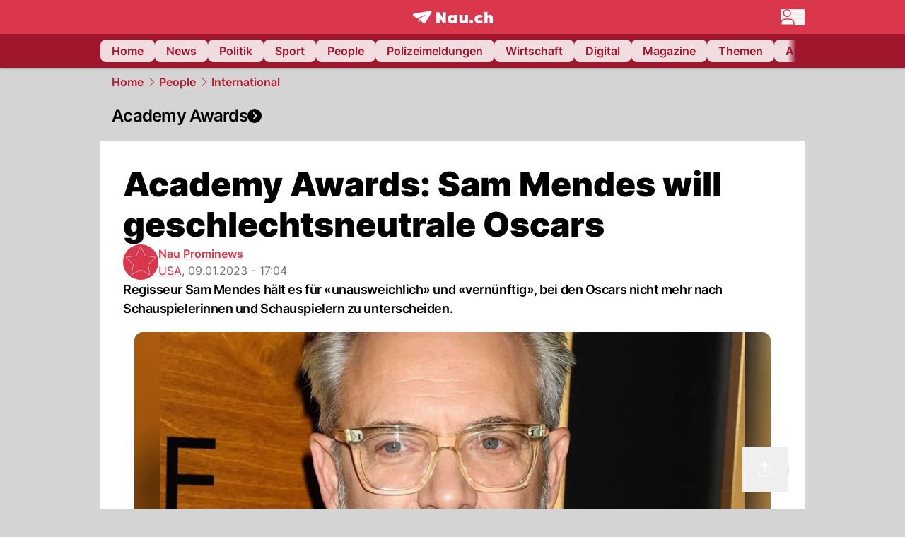

--- FILE ---
content_type: text/html; charset=utf-8
request_url: https://www.nau.ch/people/welt/academy-awards-sam-mendes-will-geschlechtsneutrale-oscars-66389108
body_size: 61148
content:
<!DOCTYPE html><html lang="de-CH" q:render="ssr" q:route="[...path]" q:container="paused" q:version="1.16.1" q:base="/build/" q:locale="" q:manifest-hash="osf7y1" q:instance="5lltknryxxq"><!--qv q:id=0 q:key=FXTb:zu_0--><!--qv q:id=1 q:key=MqmU:CQ_9--><!--qv q:s q:sref=1 q:key=--><head q:head><meta charset="utf-8" q:head><meta name="theme-color" content="var(--nau-theme-primary)" q:head><meta name="viewport" content="width=device-width, initial-scale=1.0, maximum-scale=1.0, user-scalable=no" q:head><link rel="preconnect" href="https://api.nau.ch" q:head><link rel="preconnect" href="https://c.nau.ch" q:head><link rel="preconnect" href="https://stats.g.doubleclick.net" q:head><link rel="preconnect" href="https://onesignal.com" q:head><link rel="preconnect" href="https://ping.chartbeat.net" q:head><link rel="preload" href="/fonts/inter-v13-latin-regular.woff2" as="font" type="font/woff2" crossOrigin="anonymous" q:head><link rel="preload" href="/fonts/inter-v13-latin-600.woff2" as="font" type="font/woff2" crossOrigin="anonymous" q:head><link rel="preload" href="/fonts/inter-v13-latin-900.woff2" as="font" type="font/woff2" crossOrigin="anonymous" q:head><!--qv q:id=2 q:key=vtfi:CQ_0--><!--qv q:key=Cf_5--><link key="ati57x57" rel="apple-touch-icon" sizes="57x57" href="/static/frontpage/apple-touch-icon-57x57.png?v=0.0.0" q:key="ati57x57" q:head><link key="ati60x60" rel="apple-touch-icon" sizes="60x60" href="/static/frontpage/apple-touch-icon-60x60.png?v=0.0.0" q:key="ati60x60" q:head><link key="ati72x72" rel="apple-touch-icon" sizes="72x72" href="/static/frontpage/apple-touch-icon-72x72.png?v=0.0.0" q:key="ati72x72" q:head><link key="ati76x76" rel="apple-touch-icon" sizes="76x76" href="/static/frontpage/apple-touch-icon-76x76.png?v=0.0.0" q:key="ati76x76" q:head><link key="ati114x114" rel="apple-touch-icon" sizes="114x114" href="/static/frontpage/apple-touch-icon-114x114.png?v=0.0.0" q:key="ati114x114" q:head><link key="ati120x120" rel="apple-touch-icon" sizes="120x120" href="/static/frontpage/apple-touch-icon-120x120.png?v=0.0.0" q:key="ati120x120" q:head><link key="ati144x144" rel="apple-touch-icon" sizes="144x144" href="/static/frontpage/apple-touch-icon-144x144.png?v=0.0.0" q:key="ati144x144" q:head><link key="ati152x152" rel="apple-touch-icon" sizes="152x152" href="/static/frontpage/apple-touch-icon-152x152.png?v=0.0.0" q:key="ati152x152" q:head><link key="ati180x180" rel="apple-touch-icon" sizes="180x180" href="/static/frontpage/apple-touch-icon-180x180.png?v=0.0.0" q:key="ati180x180" q:head><link key="icon36x36" rel="icon" type="image/png" sizes="36x36" href="/static/frontpage/android-chrome-36x36.png?v=0.0.0" q:key="icon36x36" q:head><link key="icon96x96" rel="icon" type="image/png" sizes="48x48" href="/static/frontpage/android-chrome-48x48.png?v=0.0.0" q:key="icon96x96" q:head><link key="icon57x57" rel="icon" type="image/png" sizes="96x96" href="/static/frontpage/favicon-96x96.png?v=0.0.0" q:key="icon57x57" q:head><link key="icon144x144" rel="icon" type="image/png" sizes="144x144" href="/static/frontpage/android-chrome-144x144.png?v=0.0.0" q:key="icon144x144" q:head><link key="icon192x192" rel="icon" type="image/png" sizes="192x192" href="/static/frontpage/android-chrome-192x192.png?v=0.0.0" q:key="icon192x192" q:head><link key="icon16x16" rel="icon" type="image/png" sizes="16x16" href="/static/frontpage/favicon-16x16.png?v=0.0.0" q:key="icon16x16" q:head><link key="icon32x32" rel="icon" type="image/png" sizes="32x32" href="/static/frontpage/favicon-32x32.png?v=0.0.0" q:key="icon32x32" q:head><link key="shortcuticon" rel="shortcut icon" type="image/x-icon" href="/static/frontpage/favicon.png?v=0.0.0" q:key="shortcuticon" q:head><link key="atsi320x460" rel="apple-touch-startup-image" type="image/x-icon" href="/static/frontpage/apple-touch-startup-image-320x460.png?v=0.0.0" media="(device-width: 320px) and (device-height: 480px) and (-webkit-device-pixel-ratio: 1)" q:key="atsi320x460" q:head><link key="atsi640x920" rel="apple-touch-startup-image" type="image/x-icon" href="/static/frontpage/apple-touch-startup-image-640x920.png?v=0.0.0" media="(device-width: 320px) and (device-height: 480px) and (-webkit-device-pixel-ratio: 2)" q:key="atsi640x920" q:head><link key="atsi640x1096" rel="apple-touch-startup-image" type="image/x-icon" href="/static/frontpage/apple-touch-startup-image-640x1096.png?v=0.0.0" media="(device-width: 320px) and (device-height: 568px) and (-webkit-device-pixel-ratio: 2)" q:key="atsi640x1096" q:head><link key="atsi748x1024" rel="apple-touch-startup-image" type="image/x-icon" href="/static/frontpage/apple-touch-startup-image-748x1024.png?v=0.0.0" media="(device-width: 768px) and (device-height: 1024px) and (-webkit-device-pixel-ratio: 1) and (orientation: landscape)" q:key="atsi748x1024" q:head><link key="atsi750x1024" rel="apple-touch-startup-image" type="image/x-icon" href="/static/frontpage/apple-touch-startup-image-750x1024.png?v=0.0.0" media="" q:key="atsi750x1024" q:head><link key="atsi750x1294" rel="apple-touch-startup-image" type="image/x-icon" href="/static/frontpage/apple-touch-startup-image-750x1294.png?v=0.0.0" media="(device-width: 375px) and (device-height: 667px) and (-webkit-device-pixel-ratio: 2)" q:key="atsi750x1294" q:head><link key="atsi768x1004" rel="apple-touch-startup-image" type="image/x-icon" href="/static/frontpage/apple-touch-startup-image-768x1004.png?v=0.0.0" media="(device-width: 768px) and (device-height: 1024px) and (-webkit-device-pixel-ratio: 1) and (orientation: portrait)" q:key="atsi768x1004" q:head><link key="atsi1182x2208" rel="apple-touch-startup-image" type="image/x-icon" href="/static/frontpage/apple-touch-startup-image-1182x2208.png?v=0.0.0" media="(device-width: 414px) and (device-height: 736px) and (-webkit-device-pixel-ratio: 3) and (orientation: landscape)" q:key="atsi1182x2208" q:head><link key="atsi1242x2148" rel="apple-touch-startup-image" type="image/x-icon" href="/static/frontpage/apple-touch-startup-image-1242x2148.png?v=0.0.0" media="(device-width: 414px) and (device-height: 736px) and (-webkit-device-pixel-ratio: 3) and (orientation: portrait)" q:key="atsi1242x2148" q:head><link key="atsi1496x2048" rel="apple-touch-startup-image" type="image/x-icon" href="/static/frontpage/apple-touch-startup-image-1496x2048.png?v=0.0.0" media="(device-width: 768px) and (device-height: 1024px) and (-webkit-device-pixel-ratio: 2) and (orientation: landscape)" q:key="atsi1496x2048" q:head><link key="atsi1536x2008" rel="apple-touch-startup-image" type="image/x-icon" href="/static/frontpage/apple-touch-startup-image-1536x2008.png?v=0.0.0" media="(device-width: 768px) and (device-height: 1024px) and (-webkit-device-pixel-ratio: 2) and (orientation: portrait)" q:key="atsi1536x2008" q:head><link key="manifest" rel="manifest" href="/static/frontpage/manifest.json?v=0.0.0" q:key="manifest" q:head><meta name="viewport" content="width=device-width, initial-scale=1.0" q:head><meta name="mobile-web-app-capable" content="yes" key="mobile-web-app-capable" q:key="mobile-web-app-capable" q:head><meta name="apple-mobile-web-app-capable" content="yes" key="apple-mobile-web-app-capable" q:key="apple-mobile-web-app-capable" q:head><meta name="msapplication-TileColor" content="#DA374C" key="msapplication-TileColor" q:key="msapplication-TileColor" q:head><meta name="theme-color" content="#DA374C" key="theme-color" q:key="theme-color" q:head><meta name="apple-mobile-web-app-status-bar-style" content="#DA374C" key="apple-mobile-web-app-status-bar-style" q:key="apple-mobile-web-app-status-bar-style" q:head><meta name="msapplication-config" content="/static/frontpage/browserconfig.xml?v=0.0.0" key="msapplication-config" q:key="msapplication-config" q:head><meta name="msapplication-TileImage" content="/static/frontpage/mstile-150x150.png?v=0.0.0" key="msapplication-TileImage" q:key="msapplication-TileImage" q:head><meta name="msapplication-square70x70logo" content="/static/frontpage/mstile-70x70.png?v=0.0.0" key="msapplication-square70x70logo" q:key="msapplication-square70x70logo" q:head><meta name="msapplication-square150x150logo" content="/static/frontpage/mstile-150x150.png?v=0.0.0" key="msapplication-square150x150logo" q:key="msapplication-square150x150logo" q:head><meta name="msapplication-wide310x150logo" content="/static/frontpage/mstile-310x150.png?v=0.0.0" key="msapplication-wide310x150logo" q:key="msapplication-wide310x150logo" q:head><meta name="msapplication-square310x310logo" content="/static/frontpage/mstile-310x310.png?v=0.0.0" key="msapplication-square310x310logo" q:key="msapplication-square310x310logo" q:head><script q:head>window._env={"PUBLIC_PRIMARY_HUE":"256.53","PUBLIC_ACCENT_COLOR":"#B10049","PUBLIC_MAINBG_COLOR":"#d4d4d4","PUBLIC_APP_VERSION":"mag-v9.46.14","PUBLIC_PRIMARY_COLOR":"#DA374C","PUBLIC_LOGIN_SCHEME":"nauch-app://","PUBLIC_LOGIN_AUTHORITY":"https://auth.nau.ch/realms/nau","PUBLIC_STATIC_DOMAIN":"https://www.nau.ch","PUBLIC_SPACING_VALUE":"16px","PUBLIC_SECONDARY_COLOR_STOP":"600","PUBLIC_ENABLE_USER_THEMES":"true","PUBLIC_LOGIN_CLIENT_ID":"frontpage","PUBLIC_APP_NAME":"Nau.ch","PUBLIC_SECONDARY_HUE":"206.64","PUBLIC_ORIGIN":"https://www.nau.ch","PUBLIC_SECONDARY_COLOR":"#9f162d","PUBLIC_PLAUSIBLE_SCRIPT":"https://t.nau.ch/js/script.js","PUBLIC_ICON_PATH":"/app/apps/icons","PUBLIC_APP":"frontpage","PUBLIC_QWIK_INSIGHTS_KEY":"7a050n3k6s","PUBLIC_TOPIC":"frontpage","PUBLIC_ROUNDED_CORNERS":"null","PUBLIC_USE_HTTP_CACHE":"true","PUBLIC_CARDBG_COLOR_DARK":"#1c2731","PUBLIC_BREADCRUMB_COLOR":"#B21F33","PUBLIC_APP_PATH":"/frontpage","PUBLIC_USE_HTTP_LOG":"null","PUBLIC_API_BASE_URL":"https://api.nau.ch","PUBLIC_ROOT_URL":"https://www.nau.ch","PUBLIC_CHECK_VERSION_AFTER_MS":"60000","PUBLIC_PLAUSIBLE_DOMAIN":"nau.ch","PUBLIC_CARDBG_COLOR":"#FFFFFF","PUBLIC_GTM_ID":"GTM-WBWRFX6P","PUBLIC_ONESIGNAL_APPID":"fab75e22-b5c5-4a61-a0c0-ee2779e16b8e","PUBLIC_ACCENT_COLOR_STOP":"600","PUBLIC_ONESIGNAL_SAFARI_WEB_ID":"web.onesignal.auto.40785b5b-169b-4884-a5e0-8aeabe17c634","PUBLIC_PRIMARY_COLOR_STOP":"500","PUBLIC_MAINBG_COLOR_DARK":"#0d141c","PUBLIC_ACCENT_HUE":"123.01","PUBLIC_ICON_VERSION":"0.8.15","PUBLIC_ONESIGNAL_ENABLE_NOTIFY_BUTTON":"false","PUBLIC_ONESIGNAL_TIME_DELAY":"10"}</script><script src="https://t.nau.ch/js/script.js" data-domain="nau.ch" defer q:id="3" q:head></script><script q:id="4" q:head>window.OneSignalDeferred = window.OneSignalDeferred || [];</script><script src="/scripts/onesignal-init.js?mag-v9.46.14" defer on:load="q-BQEad8Fe.js#s_L4uxOH4VS6E" q:id="5" q:head></script><!--qv q:key=Cf_2--><title q:key="Cf_0" q:head>Academy Awards: Sam Mendes will geschlechtsneutrale Oscars | Nau.ch</title><link rel="alternate" content="ch.nau.app" q:key="0" q:head><link rel="canonical" href="https://www.nau.ch/people/welt/academy-awards-sam-mendes-will-geschlechtsneutrale-oscars-66389108" q:key="1" q:head><link rel="preload" as="image" type="image/avif" fetchpriority="high" imagesrcset="https://c.nau.ch/i/VgeKp/340/academy-awards.avif 340w, https://c.nau.ch/i/VgeKp/680/academy-awards.avif 680w, https://c.nau.ch/i/VgeKp/900/academy-awards.avif 900w, https://c.nau.ch/i/VgeKp/1360/academy-awards.avif 1360w, https://c.nau.ch/i/VgeKp/1800/academy-awards.avif 1800w" href="https://c.nau.ch/i/VgeKp/900/academy-awards.avif" q:key="2" q:head><meta property="og:site_name" content="Nau" q:key="0" q:head><meta name="apple-itunes-app" content="app-id=1282998699" q:key="1" q:head><meta name="robots" content="max-image-preview:large" q:key="2" q:head><meta name="twitter:card" content="summary_large_image" q:key="3" q:head><meta name="twitter:site" content="@nau_live" q:key="4" q:head><meta name="twitter:creator" content="@nau_live" q:key="5" q:head><meta property="og:title" content="Academy Awards: Sam Mendes will geschlechtsneutrale Oscars | Nau.ch" q:key="6" q:head><meta name="twitter:title" content="Academy Awards: Sam Mendes will geschlechtsneutrale Oscars | Nau.ch" q:key="7" q:head><meta property="og:title" content="Academy Awards: Sam Mendes will geschlechtsneutrale Oscars" q:key="8" q:head><meta property="og:description" content="Regisseur Sam Mendes hält es für «unausweichlich» und «vernünftig», bei den Oscars nicht mehr nach Schauspielerinnen und Schauspielern zu unterscheiden." q:key="9" q:head><meta property="og:site_name" content="Nau" q:key="10" q:head><meta property="og:image" content="https://c.nau.ch/i/VgeKp/1360/680/academy-awards.jpg" q:key="11" q:head><meta property="og:image:alt" content="academy awards" q:key="12" q:head><meta property="og:image:width" content="1360" q:key="13" q:head><meta property="og:image:height" content="680" q:key="14" q:head><meta property="og:url" content="https://www.nau.ch/people/welt/academy-awards-sam-mendes-will-geschlechtsneutrale-oscars-66389108" q:key="15" q:head><meta property="og:type" content="article" q:key="16" q:head><meta property="article:published_time" content="2023-01-09T16:04:38+00:00" q:key="17" q:head><meta property="article:modified_time" content="2023-04-13T12:18:28+00:00" q:key="18" q:head><meta property="article:author" content="Nau Prominews" q:key="19" q:head><meta property="fb:app_id" content="1884799398427648" q:key="20" q:head><meta name="twitter:card" content="summary_large_image" q:key="21" q:head><meta name="twitter:site" content="@nau_live" q:key="22" q:head><meta name="twitter:creator" content="@nau_live" q:key="23" q:head><meta name="twitter:title" content="Academy Awards: Sam Mendes will geschlechtsneutrale Oscars" q:key="24" q:head><meta name="twitter:description" content="Regisseur Sam Mendes hält es für «unausweichlich» und «vernünftig», bei den Oscars nicht mehr nach Schauspielerinnen und Schauspielern zu unterscheiden." q:key="25" q:head><meta name="twitter:image" content="https://c.nau.ch/i/VgeKp/1360/680/academy-awards.jpg" q:key="26" q:head><meta name="twitter:image:alt" content="academy awards" q:key="27" q:head><meta name="description" content="Regisseur Sam Mendes hält es für «unausweichlich» und «vernünftig», bei den Oscars nicht mehr nach Schauspielerinnen und Schauspielern zu unterscheiden." q:key="28" q:head><meta name="keywords" content="Regisseur,Oscars,vernünftig,Preisverleihung,geschlechtsneutral" q:key="29" q:head><meta name="news_keywords" content="Regisseur,Oscars,vernünftig,Preisverleihung,geschlechtsneutral" q:key="30" q:head><meta name="robots" content="max-image-preview:large" q:key="31" q:head><meta itemprop="datePublished" content="2023-01-09T16:04:38+00:00" q:key="32" q:head><meta name="date" content="2023-01-09T16:04:38+00:00" q:key="33" q:head><meta name="contentDate" content="20230109" q:key="34" q:head><meta itemprop="dateModified" content="2023-04-13T12:18:28+00:00" q:key="35" q:head><meta property="author" content="Nau Prominews" q:key="36" q:head><script type="application/ld+json" q:key="0" q:head>{"@context":"https://schema.org","@type":"Organization","name":"Nau.ch","logo":{"@type":"ImageObject","url":"https://www.nau.ch/amp/logo.png","width":350,"height":60},"url":"https://www.nau.ch/"}</script><script type="application/ld+json" q:key="1" q:head>{"@context":"http://schema.org","@type":"BreadcrumbList","itemListElement":[{"@type":"ListItem","position":1,"item":{"@id":"/","name":"Home"}},{"@type":"ListItem","position":2,"item":{"@id":"/people","name":"People"}},{"@type":"ListItem","position":3,"item":{"@id":"/people/welt","name":"International"}}]}</script><script type="application/ld+json" q:key="2" q:head>{"@context":"http://schema.org","@type":"NewsArticle","isAccessibleForFree":true,"mainEntityOfPage":{"@type":"WebPage","@id":"https://www.nau.ch"},"headline":"Academy Awards: Sam Mendes will geschlechtsneutrale Oscars","image":{"@type":"ImageObject","url":"https://c.nau.ch/i/VgeKp/1360/academy-awards.jpg","width":1360,"height":680},"datePublished":"2023-01-09T16:04:38+00:00","dateModified":"2023-04-13T12:18:28+00:00","author":[[{"@type":"Person","name":"Nau Prominews","url":"https://www.nau.ch/profile/248220"}]],"publisher":{"@context":"https://schema.org","@type":"Organization","name":"Nau.ch","logo":{"@type":"ImageObject","url":"https://www.nau.ch/amp/logo.png","width":350,"height":60},"url":"https://www.nau.ch/"},"description":"Regisseur Sam Mendes hält es für «unausweichlich» und «vernünftig», bei den Oscars nicht mehr nach Schauspielerinnen und Schauspielern zu unterscheiden."}</script><!--/qv--><!--/qv--><!--/qv--><!--qv q:key=CQ_1--><script type="text/javascript" q:key="Eh_0" q:head> const staticPaths = ['/_sitemap', '/archiv/', '/profile/edit', '/profile/push', '/themen', '/.well-known', '/flash/']; const isStaticPath = (url) => staticPaths.some(path => url.startsWith(path));  const originalFetch = window.fetch;  window.fetch = (url, options = {}) => { if (url.toString().includes('/q-data.json') && !isStaticPath(url.toString())) { console.debug('Preventing q-data.json request for ' + url.toString());  return Promise.resolve( new Response( JSON.stringify({ _entry: '4', _objs: [ {}, '\u0001', 200, url.toString().replace('q-data.json', ''), { loaders: '0', action: '1', status: '2', href: '3', redirect: '1', isRewrite: '1', }, ], }), { headers: { 'Content-Type': 'application/json' } }, ), ); }  return originalFetch(url, options); }; </script><!--/qv--><script q:head>if (localStorage.theme === 'dark'||(!('theme' in localStorage) && window.matchMedia('(prefers-color-scheme: dark)').matches && localStorage['nau-logged-in'] === 'true')) document.documentElement.classList.add('dark'); </script><script q:head>window.globTarget = {
                            targeting: 'sys_firstimp',
                            dark: document.documentElement.classList.contains('dark') ? 'true' : 'false',
                            app_platform: /NauWebView/i.test(navigator.userAgent) ? 'app': 'pwa'
                        }
                    </script><script q:head>
                    window.googlefc = window.googlefc || {};
                    window.googlefc.ccpa = window.googlefc.ccpa || {};
                    window.googlefc.callbackQueue = window.googlefc.callbackQueue || [];

                    let lsName = 'nau:consent'

                    window.getCookie = (cName) => {
                        const name = cName + '=';
                        const cDecoded = decodeURIComponent(document.cookie);
                        const cArr = cDecoded.split('; ');
                        let res;
                        cArr.forEach(val => {
                            if (val.indexOf(name) === 0) res = val.substring(name.length);
                        });
                        return res;
                    };

                    window.storeCookie = (name, content, domain, path) => {
                        const c = { n: name, c: content, d: domain, p: path };
                        window.setTimeout(() => {
                            window.localStorage.setItem(lsName, JSON.stringify(c))
                        });
                        return c;
                    };

                    window.updateConsent = (n, c, h, p) => {
                        window.setTimeout(() => {
                            const d = new Date();
                            d.setMonth(d.getMonth() + 1);
                            document.cookie = n+'='+c+';domain='+h+';path='+p+';expires='+d.toUTCString();
                        });
                    };

                    const handleIOSConsent = () => {
                        const n = 'FCCDCF';
                        const fccdcf = window.getCookie(n);
                        if (fccdcf === undefined) {
                            const stored = window.localStorage.getItem(lsName);
                            if (stored !== null) {
                                const restored = JSON.parse(stored);

                                window.updateConsent(restored.n, restored.c, restored.d, restored.p);
                            } else {
                                googlefc.callbackQueue.push({
                                    'CONSENT_DATA_READY':
                                    () => {
                                        const c = window.getCookie(n);
                                        const u = new URL(window.location.href);
                                        const stored = window.storeCookie("FCCDCF", c, u.host.substring(u.host.indexOf('.')), '/')
                                        window.updateConsent(stored.n, stored.c, stored.d, stored.p);
                                    }
                                });
                            }
                        } else {
                            const stored = window.localStorage.getItem(lsName);
                            if (stored !== null) {
                                const restored = JSON.parse(stored);

                                window.updateConsent(restored.n, restored.c, restored.d, restored.p);
                            } else {
                                const u = new URL(window.location.href);
                                window.storeCookie(n, fccdcf, u.host.substring(u.host.indexOf('.')), '/')
                            }
                        }
                    }

                    const isWebkit = "GestureEvent" in window
                    const ios18 = /iOS|iPhone|iPad|iPod/i.test(navigator.userAgent) && window.CSS && CSS.supports("content-visibility", "visible");
                    const safariVersion = !/Version\/[A-Za-z0-9\.]+/gm.test(navigator.userAgent) ? -1 : parseInt(navigator.userAgent.match(/Version\/[A-Za-z0-9\.]+/gm)[0].split('/')[1])

                    if (isWebkit && (ios18 || safariVersion >= 11 || window.globTarget.app_platform === 'app')) {
                        handleIOSConsent();
                    }

                    googlefc.callbackQueue.push({
                        'CONSENT_DATA_READY':
                        () => {
                            setTimeout(() => {
                                window.inappwebview('handleTrackingConsent', window.googlefc.getAllowAdsStatus());
                            });
                        }
                    });
                </script><script q:head>window.inappwebview = (name, ...args) => {
                        if (window.zikzak_inappwebview !== undefined) {
                            return window.zikzak_inappwebview.callHandler(name, ...args);
                        } else if (window.flutter_inappwebview !== undefined) {
                            return window.flutter_inappwebview.callHandler(name, ...args);
                        }
                    }</script><script q:key="CQ_3" q:head>
                        const THEMES = [
                            ['#C2FFF9', '#85FFF3', '#4DFFED', '#0FFFE7', '#00D1BC', '#009688', '#007065', '#004D45', '#002420'],
                            ['#CBDEFB', '#97BDF7', '#639DF2', '#2F7CEE', '#115FD4', '#0D47A1', '#0A377B', '#062450', '#03132A'],
                            ['#DCE0E5', '#B9C1CB', '#98A4B3', '#758599', '#596778', '#3F4955', '#303740', '#21262C', '#0F1215'],
                        ];

                        const SECONDARY = ['#007d72', '#0A3A85', '#333b45'];

                        window.applyTheme = function (selectedThemeId) {
                            if (selectedThemeId === null || selectedThemeId === undefined) return;

                            let style = document.getElementById('nau-theme');

                            if (selectedThemeId === 0) {
                                if (style !== null) style.remove();
                                window.inappwebview('setPrimaryColor', null);
                                return;
                            }

                            if (!style) {
                                style = document.createElement('style');
                                style.id = 'nau-theme';
                                document.getElementsByTagName('head')[0].appendChild(style);
                            }

                            style.innerHTML = `:root {
                                --external-theme-secondary: ${SECONDARY[selectedThemeId - 1]};
                                --external-theme-primary: ${THEMES[selectedThemeId - 1][5]};
                                ${THEMES[selectedThemeId - 1]?.map((val, index) => { return `--external-theme-primary-${(index + 1) * 100}: ${val};
`; }).join('')}
                                --breadcrumb-theme-color: ${THEMES[selectedThemeId - 1][5]};
                                }`;

                            window.inappwebview('setPrimaryColor', THEMES[selectedThemeId - 1][5]);
                        };

                        (() => {
                            const lsThemeSetting = window.localStorage.getItem('nau-accent-preference');
                            if (!lsThemeSetting) return;
                            const parsedTheme = parseFloat(lsThemeSetting);
                            if ([1, 2, 3].indexOf(parsedTheme) > -1) {
                                applyTheme(parsedTheme);
                            } else {
                                applyTheme(0);
                            }
                        })();
                    </script><!--qv q:key=DP_0--><style q:head>:root {
                --external-theme-cardbg: #FFFFFF; 
                --external-theme-cardbg-dark: #1c2731; 
                --external-theme-mainbg: #d4d4d4; 
                --external-theme-mainbg-dark: #0d141c; 
                --external-spacing: 16px; 
                --breadcrumb-color: #B21F33
            }</style><style q:key="0" q:head>:root {
            --external-theme-primary: #DA374C;
            --external-theme-secondary: #9f162d;
            --external-theme-accent: #B10049;

             --external-theme-primary-100: #FBE9EC;
--external-theme-primary-200: #F8D8DC;
--external-theme-primary-300: #F0ADB6;
--external-theme-primary-400: #E98694;
--external-theme-primary-500: #E26071;
--external-theme-primary-600: #DA374C;
--external-theme-primary-700: #AC2033;
--external-theme-primary-800: #741522;
--external-theme-primary-900: #380A10;
--external-theme-primary-undefined: #000000;
--external-theme-primary-undefined: #000000;


            --external-theme-secondary-100: #FCE9EC;
--external-theme-secondary-200: #F8CED5;
--external-theme-secondary-300: #F2A1AE;
--external-theme-secondary-400: #EB7084;
--external-theme-secondary-500: #E43E5A;
--external-theme-secondary-600: #CE1D3A;
--external-theme-secondary-700: #9F162D;
--external-theme-secondary-800: #6C0F1E;
--external-theme-secondary-900: #36070F;
--external-theme-secondary-undefined: #000000;
--external-theme-secondary-undefined: #000000;


            --external-theme-accent-100: #FFE5F0;
--external-theme-accent-200: #FFC7DE;
--external-theme-accent-300: #FF8FBE;
--external-theme-accent-400: #FF579D;
--external-theme-accent-500: #FF1F7C;
--external-theme-accent-600: #EB0062;
--external-theme-accent-700: #B10049;
--external-theme-accent-800: #750031;
--external-theme-accent-900: #3D001A;
--external-theme-accent-undefined: #000000;
--external-theme-accent-undefined: #000000;

        }</style><!--/qv--><link rel="modulepreload" href="/build/q-pLIxelCT.js"><script type="module" async="true" src="/build/q-pLIxelCT.js"></script><link rel="stylesheet" href="/assets/BqqpIi90-style.css"><link rel="modulepreload" href="/build/q-CmfOTBhc.js"><link rel="preload" href="/assets/BTQTahUO-bundle-graph.json" as="fetch" crossorigin="anonymous"><script type="module" async="true">let b=fetch("/assets/BTQTahUO-bundle-graph.json");import("/build/q-CmfOTBhc.js").then(({l})=>l("/build/",b));</script><link rel="modulepreload" href="/build/q-Cdks_e5t.js"><style q:style="pcisld-0" hidden>:root{view-transition-name:none}</style></head><body><noscript q:key="CQ_5"><iframe src="https://www.googletagmanager.com/ns.html?id=GTM-WBWRFX6P" height="0" width="0" style="display:none;visibility:hidden"></iframe></noscript><!--qv q:id=6 q:key=FF8B:CQ_6--><!--qv q:key=6b_2--><!--qv q:id=7 q:key=tTip:6b_0--><!--qv q:key=0Z_24--><!--qv q:key=0Z_1--><div class="z-1000 h-1 bg-gray-300 fixed top-0 left-0 w-full ease-in-out transition-opacity duration-200 opacity-0" on:qvisible="q-B8KJV5_Z.js#_hW[0]
q-C8SO3dEi.js#_hW[1]
q-Cu4OJaNW.js#_hW[2]
q-BQEad8Fe.js#_hW[3]
q-DAOLFEZA.js#_hW[4]
q-BQEad8Fe.js#_hW[5]
q-BQEad8Fe.js#_hW[6]
q-BQEad8Fe.js#_hW[7]
q-Ca1CinNi.js#_hW[8]
q-BcXD6WYU.js#_hW[9]" on-document:click="q-BQEad8Fe.js#s_WEHCTYiUM40[10]" on-document:qidle="q-BQEad8Fe.js#_hW[11]" on-document:keydown="q-C9R8Uu_7.js#s_t7KF1eMKXKk[10]" on-document:qinit="q-BQEad8Fe.js#_hW[12]" q:key="m3_0" q:id="8"><div id="loading-indicator" class="h-full bg-blue-500 transition-[width] duration-[1s] w-0"></div></div><!--/qv--><!--qv q:id=9 q:key=0ZzY:0Z_23--><div style="transform:unset;padding-bottom:unset" class="pb-bottomNavbarHeightMobile tablet:pb-0 transition-transform duration-0 relative" on:qvisible="q-BQEad8Fe.js#_hW[0]" on-window:resize="q-BQEad8Fe.js#s_QaOpeZVUrjA" q:key="Af_6" q:id="a"><!--qv q:s q:sref=9 q:key=background-link--><!--/qv--><!--qv q:s q:sref=9 q:key=bg-img--><!--/qv--><!--qv q:s q:sref=9 q:key=header--><header q:slot="header" id="header" class="col-span-full sticky top-0 z-90 nau-box-shadow"><!--qv q:id=2y q:key=vlSo:0Z_5--><!--qv q:key=Xd_7--><!--qv q:id=2z q:key=Ajoi:Xd_5--><div class="grid grid-cols-noHpAd hpAdRightMinScreenWidth:grid-cols-hpAdRight hpAdLeftMinScreenWidth:grid-cols-hpAdLeft bg-primary dark:bg-primary" q:key="Af_10" q:id="30"><aside class="pr-halfpageAdPadding flex-col col-start-2 hidden hpAdLeftMinScreenWidth:flex"><!--qv q:s q:sref=2z q:key=left--><span q:slot="left" on-document:qinit="q-BQEad8Fe.js#_hW[0]" q:id="31"></span><!--/qv--></aside><section class="col-start-3" q:id="32"><!--qv q:s q:sref=2z q:key=--><!--qv q:id=33 q:key=zbXE:Xd_4--><div id="navbar" class="flex justify-center text-white tablet:pt-0" on:qvisible="q-BQEad8Fe.js#_hW[0]" q:key="VJ_6" q:id="34"><div class="w-full max-w-screen-content h-12 flex items-center relative justify-center" q:id="35"><!--qv q:id=36 q:key=XsOY:VJ_4--><a aria-label="Zur Startseite von frontpage.nau.ch" href="/" preventdefault:click class="cursor-pointer cursor-pointer" on:click="q-BQEad8Fe.js#s_14NNkDGP5AU[0 1 2 3]" q:key="nR_3" q:id="37"><!--t=38--><!----><!--qv q:s q:sref=36 q:key=--><!--qv q:id=gt q:key=Gvzs:VJ_2--><span class="[&amp;&gt;svg]:w-full [&amp;&gt;svg]:max-h-[40px]" q:key="dynamic" q:id="gu"><svg xmlns="http://www.w3.org/2000/svg" width="113" height="19" viewBox="0 0 113 18" role="img" aria-hidden="true" focusable="false">
    <path
        fill="#fff"
        d="M24.8 0h-.5c-.2 0-22 3.6-22.8 3.7S0 4.6 0 5.5c0 .5.2 1 .6 1.3l5.2 3.7 13.7-5.9-11.8 7.2 7.5 5.3c.3.2.6.2.9.2.6 0 1.2-.3 1.5-.8l8.6-13.8c.2-.3.3-.6.3-1 0-.9-.8-1.7-1.7-1.7zM7.7 15.6l2.2-1.1-2.2-1.6zM41.9 9l-5.2-7.3H33v15.7h4.7V9.9l5.2 7.5h3.7V1.7h-4.7zM58 7.1c-.6-1.1-1.8-1.7-3.4-1.7-3.1 0-5.5 2.6-5.5 6.1 0 3.6 2.4 6.1 5.5 6.1 1.5 0 2.7-.6 3.4-1.7v1.5h4.6V5.6H58v1.5zm-2.1 7c-1.3 0-2.2-1.1-2.2-2.6s.8-2.6 2.2-2.6 2.2 1.1 2.2 2.6-.8 2.6-2.2 2.6zM73.1 12c0 .9-.2 2-1.4 2s-1.4-1.1-1.4-2V5.6h-4.6v6.9c0 1.9.4 5.1 4.1 5.1 1.6 0 2.6-.6 3.3-1.7v1.5h4.6V5.6h-4.6V12zm21.2-3.1c.6 0 1.5.2 2.5 1L99 7.2c-1.3-1.3-3.2-1.8-5-1.8-4 0-6.9 2.7-6.9 6.1 0 3.4 2.9 6.1 6.9 6.1 1.7 0 3.7-.6 5-1.8l-2.2-2.7c-.9.8-1.9 1-2.5 1-1.5 0-2.6-1.1-2.6-2.6s1-2.6 2.6-2.6zm14.6-3.5c-1.6 0-2.6.6-3.3 1.7V1.2H101v16.2h4.6V11c0-.9.2-2 1.4-2s1.4 1.1 1.4 2v6.4h4.6v-6.9c0-1.9-.4-5.1-4.1-5.1zm-24.6 8.1c-.2-.2-.5-.4-.8-.5-.3-.1-.6-.2-.9-.2-.3 0-.6.1-.9.2-.3.1-.6.3-.8.5-.2.2-.4.5-.5.8-.1.3-.2.6-.2.9 0 .3.1.6.2.9.1.3.3.6.5.8.2.2.5.4.8.5.3.1.6.2.9.2.3 0 .6-.1.9-.2.3-.1.6-.3.8-.5.2-.2.4-.5.5-.8.1-.3.2-.6.2-.9 0-.3-.1-.6-.2-.9-.1-.4-.3-.6-.5-.8z"
    />
</svg>
</span><!--/qv--><span class="sr-only"><!--t=39-->frontpage.<!---->NAU.ch</span><!--/qv--></a><!--/qv--><!--qv q:s q:sref=33 q:key=nau-navbar-menu--><div q:slot="nau-navbar-menu" class="flex items-center gap-3 absolute right-0 invisible tablet:visible"><button type="button" title="Menü anzeigen" aria-label="Menü anzeigen" aria-haspopup="true" aria-controls="menu-modal" aria-expanded="false" id="menu-button" on:click="q-c4AWG9PR.js#s_0QdArnVLnts[0]" q:id="3a"><svg xmlns="http://www.w3.org/2000/svg" width="34" height="23" fill="none" aria-hidden="true" viewBox="0 0 34 23" q:key="Xd_3"><path fill="#fff" stroke="var(--nau-theme-primary)" stroke-width="1.5" d="M14.08 5.577c0 2.658-2.18 4.827-4.89 4.827S4.3 8.234 4.3 5.577 6.48.75 9.19.75c2.71 0 4.89 2.169 4.89 4.827Zm-1.777 8.442c3.214 0 5.836 2.068 6.478 4.74v.002c.002.008.011.064.023.195.011.128.022.294.033.488.02.387.039.87.053 1.359.016.519.027 1.038.034 1.447H.76c.007-.409.018-.928.034-1.447.014-.489.032-.972.054-1.36q.015-.293.033-.487c.011-.13.02-.187.022-.195v-.001c.642-2.673 3.264-4.74 6.479-4.74z"/><path fill="#fff" fill-rule="evenodd" d="M34 3.568a.863.863 0 0 1-.863.863h-14.38a.862.862 0 1 1 0-1.725h14.38c.477 0 .863.386.863.862M34 10.202a.863.863 0 0 1-.863.863h-14.38a.862.862 0 1 1 0-1.725h14.38c.477 0 .863.386.863.862M34 16.837a.863.863 0 0 1-.862.862H21.442a.863.863 0 0 1 0-1.725h11.696c.476 0 .862.386.862.863" clip-rule="evenodd"/></svg></button></div><!--/qv--></div></div><!--/qv--><!--/qv--></section><aside class="pl-halfpageAdPadding col-start-4 hidden hpAdRightMinScreenWidth:flex flex-col"><!--qv q:s q:sref=2z q:key=right--><span q:slot="right"></span><!--/qv--></aside></div><!--/qv--><!--qv q:id=3b q:key=Ajoi:Xd_6--><div class="grid grid-cols-noHpAd hpAdRightMinScreenWidth:grid-cols-hpAdRight hpAdLeftMinScreenWidth:grid-cols-hpAdLeft bg-secondary hidden tablet:grid" q:key="Af_10" q:id="3c"><aside class="pr-halfpageAdPadding flex-col col-start-2 hidden hpAdLeftMinScreenWidth:flex"><!--qv q:s q:sref=3b q:key=left--><span q:slot="left"></span><!--/qv--></aside><section class="col-start-3" q:id="3d"><!--qv q:s q:sref=3b q:key=--><nav class="px-3 desktop:px-0 py-2"><!--qv q:id=3e q:key=f0Xx:https://www.nau.ch/people/welt/academy-awards-sam-mendes-will-geschlechtsneutrale-oscars-66389108--><div class="button-list w-full flex items-center justify-start max-w-full" on-window:resize="q-BQEad8Fe.js#s_xV7hbwuhigc[0 1]" on-document:qinit="q-BQEad8Fe.js#_hW[2]" q:key="oR_2" q:id="3f"><div class="shrink-1 w-full relative overflow-shadow -mx-3"><div data-scroller class="w-auto flex flex-row items-center gap-2 overflow-x-auto scrollbar-hidden px-3"><!--qv q:id=3g q:key=jera:0--><!--qv q:id=3h q:key=XsOY:RG_12--><a data-id="0" href="/" preventdefault:click title="Home" referrerPolicy="" rel="" class="flex items-center leading-none relative rounded-lg  justify-center text-secondary bg-white/85 dark:bg-neutral-800 dark:text-white dark:hover:bg-neutral-700 hover:bg-primary-100 font-semibold text-sm px-4 py-2 no-underline focus-underline cursor-pointer" on:click="q-BQEad8Fe.js#s_14NNkDGP5AU[0 1 2 3]" q:key="nR_3" q:id="3i"><!--t=3j--><!----><!--qv q:s q:sref=3h q:key=--><span class="inline-flex gap-2 items-center flex-nowrap whitespace-nowrap" q:id="3k"><span q:key="RG_8"><!--t=3l-->Home<!----></span><!--qv q:key=RG_10--><!--/qv--></span><!--/qv--></a><!--/qv--><!--/qv--><!--qv q:id=3m q:key=jera:1--><!--qv q:id=3n q:key=XsOY:RG_12--><a data-id="1" href="/news" preventdefault:click title="News" referrerPolicy="" rel="" class="flex items-center leading-none relative rounded-lg  justify-center text-secondary bg-white/85 dark:bg-neutral-800 dark:text-white dark:hover:bg-neutral-700 hover:bg-primary-100 font-semibold text-sm px-4 py-2 no-underline focus-underline cursor-pointer" on:click="q-BQEad8Fe.js#s_14NNkDGP5AU[0 1 2 3]" q:key="nR_3" q:id="3o"><!--t=3p--><!----><!--qv q:s q:sref=3n q:key=--><span class="inline-flex gap-2 items-center flex-nowrap whitespace-nowrap" q:id="3q"><span q:key="RG_8"><!--t=3r-->News<!----></span><!--qv q:key=RG_10--><!--/qv--></span><!--/qv--></a><!--/qv--><!--/qv--><!--qv q:id=3s q:key=jera:2--><!--qv q:id=3t q:key=XsOY:RG_12--><a data-id="2" href="/politik" preventdefault:click title="Politik" referrerPolicy="" rel="" class="flex items-center leading-none relative rounded-lg  justify-center text-secondary bg-white/85 dark:bg-neutral-800 dark:text-white dark:hover:bg-neutral-700 hover:bg-primary-100 font-semibold text-sm px-4 py-2 no-underline focus-underline cursor-pointer" on:click="q-BQEad8Fe.js#s_14NNkDGP5AU[0 1 2 3]" q:key="nR_3" q:id="3u"><!--t=3v--><!----><!--qv q:s q:sref=3t q:key=--><span class="inline-flex gap-2 items-center flex-nowrap whitespace-nowrap" q:id="3w"><span q:key="RG_8"><!--t=3x-->Politik<!----></span><!--qv q:key=RG_10--><!--/qv--></span><!--/qv--></a><!--/qv--><!--/qv--><!--qv q:id=3y q:key=jera:3--><!--qv q:id=3z q:key=XsOY:RG_12--><a data-id="3" href="/sport" preventdefault:click title="Sport" referrerPolicy="" rel="" class="flex items-center leading-none relative rounded-lg  justify-center text-secondary bg-white/85 dark:bg-neutral-800 dark:text-white dark:hover:bg-neutral-700 hover:bg-primary-100 font-semibold text-sm px-4 py-2 no-underline focus-underline cursor-pointer" on:click="q-BQEad8Fe.js#s_14NNkDGP5AU[0 1 2 3]" q:key="nR_3" q:id="40"><!--t=41--><!----><!--qv q:s q:sref=3z q:key=--><span class="inline-flex gap-2 items-center flex-nowrap whitespace-nowrap" q:id="42"><span q:key="RG_8"><!--t=43-->Sport<!----></span><!--qv q:key=RG_10--><!--/qv--></span><!--/qv--></a><!--/qv--><!--/qv--><!--qv q:id=44 q:key=jera:4--><!--qv q:id=45 q:key=XsOY:RG_12--><a data-id="4" href="/people" preventdefault:click title="People" referrerPolicy="" rel="" class="flex items-center leading-none relative rounded-lg  justify-center text-secondary bg-white/85 dark:bg-neutral-800 dark:text-white dark:hover:bg-neutral-700 hover:bg-primary-100 font-semibold text-sm px-4 py-2 no-underline focus-underline cursor-pointer" on:click="q-BQEad8Fe.js#s_14NNkDGP5AU[0 1 2 3]" q:key="nR_3" q:id="46"><!--t=47--><!----><!--qv q:s q:sref=45 q:key=--><span class="inline-flex gap-2 items-center flex-nowrap whitespace-nowrap" q:id="48"><span q:key="RG_8"><!--t=49-->People<!----></span><!--qv q:key=RG_10--><!--/qv--></span><!--/qv--></a><!--/qv--><!--/qv--><!--qv q:id=4a q:key=jera:5--><!--qv q:id=4b q:key=XsOY:RG_12--><a data-id="5" href="/news/polizeimeldungen" preventdefault:click title="Polizeimeldungen" referrerPolicy="" rel="" class="flex items-center leading-none relative rounded-lg  justify-center text-secondary bg-white/85 dark:bg-neutral-800 dark:text-white dark:hover:bg-neutral-700 hover:bg-primary-100 font-semibold text-sm px-4 py-2 no-underline focus-underline cursor-pointer" on:click="q-BQEad8Fe.js#s_14NNkDGP5AU[0 1 2 3]" q:key="nR_3" q:id="4c"><!--t=4d--><!----><!--qv q:s q:sref=4b q:key=--><span class="inline-flex gap-2 items-center flex-nowrap whitespace-nowrap" q:id="4e"><span q:key="RG_8"><!--t=4f-->Polizeimeldungen<!----></span><!--qv q:key=RG_10--><!--/qv--></span><!--/qv--></a><!--/qv--><!--/qv--><!--qv q:id=4g q:key=jera:6--><!--qv q:id=4h q:key=XsOY:RG_12--><a data-id="6" href="/news/wirtschaft" preventdefault:click title="Wirtschaft" referrerPolicy="" rel="" class="flex items-center leading-none relative rounded-lg  justify-center text-secondary bg-white/85 dark:bg-neutral-800 dark:text-white dark:hover:bg-neutral-700 hover:bg-primary-100 font-semibold text-sm px-4 py-2 no-underline focus-underline cursor-pointer" on:click="q-BQEad8Fe.js#s_14NNkDGP5AU[0 1 2 3]" q:key="nR_3" q:id="4i"><!--t=4j--><!----><!--qv q:s q:sref=4h q:key=--><span class="inline-flex gap-2 items-center flex-nowrap whitespace-nowrap" q:id="4k"><span q:key="RG_8"><!--t=4l-->Wirtschaft<!----></span><!--qv q:key=RG_10--><!--/qv--></span><!--/qv--></a><!--/qv--><!--/qv--><!--qv q:id=4m q:key=jera:7--><!--qv q:id=4n q:key=XsOY:RG_12--><a data-id="7" href="/news/digital" preventdefault:click title="Digital" referrerPolicy="" rel="" class="flex items-center leading-none relative rounded-lg  justify-center text-secondary bg-white/85 dark:bg-neutral-800 dark:text-white dark:hover:bg-neutral-700 hover:bg-primary-100 font-semibold text-sm px-4 py-2 no-underline focus-underline cursor-pointer" on:click="q-BQEad8Fe.js#s_14NNkDGP5AU[0 1 2 3]" q:key="nR_3" q:id="4o"><!--t=4p--><!----><!--qv q:s q:sref=4n q:key=--><span class="inline-flex gap-2 items-center flex-nowrap whitespace-nowrap" q:id="4q"><span q:key="RG_8"><!--t=4r-->Digital<!----></span><!--qv q:key=RG_10--><!--/qv--></span><!--/qv--></a><!--/qv--><!--/qv--><!--qv q:id=4s q:key=jera:8--><!--qv q:id=4t q:key=XsOY:RG_12--><a data-id="8" href="/magazine" preventdefault:click title="Magazine" referrerPolicy="" rel="" class="flex items-center leading-none relative rounded-lg  justify-center text-secondary bg-white/85 dark:bg-neutral-800 dark:text-white dark:hover:bg-neutral-700 hover:bg-primary-100 font-semibold text-sm px-4 py-2 no-underline focus-underline cursor-pointer" on:click="q-BQEad8Fe.js#s_14NNkDGP5AU[0 1 2 3]" q:key="nR_3" q:id="4u"><!--t=4v--><!----><!--qv q:s q:sref=4t q:key=--><span class="inline-flex gap-2 items-center flex-nowrap whitespace-nowrap" q:id="4w"><span q:key="RG_8"><!--t=4x-->Magazine<!----></span><!--qv q:key=RG_10--><!--/qv--></span><!--/qv--></a><!--/qv--><!--/qv--><!--qv q:id=4y q:key=jera:9--><!--qv q:id=4z q:key=XsOY:RG_12--><a data-id="9" href="/themen" preventdefault:click title="Themen" referrerPolicy="" rel="" class="flex items-center leading-none relative rounded-lg  justify-center text-secondary bg-white/85 dark:bg-neutral-800 dark:text-white dark:hover:bg-neutral-700 hover:bg-primary-100 font-semibold text-sm px-4 py-2 no-underline focus-underline cursor-pointer" on:click="q-BQEad8Fe.js#s_14NNkDGP5AU[0 1 2 3]" q:key="nR_3" q:id="50"><!--t=51--><!----><!--qv q:s q:sref=4z q:key=--><span class="inline-flex gap-2 items-center flex-nowrap whitespace-nowrap" q:id="52"><span q:key="RG_8"><!--t=53-->Themen<!----></span><!--qv q:key=RG_10--><!--/qv--></span><!--/qv--></a><!--/qv--><!--/qv--><!--qv q:id=54 q:key=jera:10--><!--qv q:id=55 q:key=XsOY:RG_12--><a data-id="10" href="/lifestyle/auto" preventdefault:click title="Auto" referrerPolicy="" rel="" class="flex items-center leading-none relative rounded-lg  justify-center text-secondary bg-white/85 dark:bg-neutral-800 dark:text-white dark:hover:bg-neutral-700 hover:bg-primary-100 font-semibold text-sm px-4 py-2 no-underline focus-underline cursor-pointer" on:click="q-BQEad8Fe.js#s_14NNkDGP5AU[0 1 2 3]" q:key="nR_3" q:id="56"><!--t=57--><!----><!--qv q:s q:sref=55 q:key=--><span class="inline-flex gap-2 items-center flex-nowrap whitespace-nowrap" q:id="58"><span q:key="RG_8"><!--t=59-->Auto<!----></span><!--qv q:key=RG_10--><!--/qv--></span><!--/qv--></a><!--/qv--><!--/qv--><!--qv q:id=5a q:key=jera:11--><!--qv q:id=5b q:key=XsOY:RG_12--><a data-id="11" href="/sport/matchcenter" preventdefault:click title="Matchcenter" referrerPolicy="" rel="" class="flex items-center leading-none relative rounded-lg  justify-center text-secondary bg-white/85 dark:bg-neutral-800 dark:text-white dark:hover:bg-neutral-700 hover:bg-primary-100 font-semibold text-sm px-4 py-2 no-underline focus-underline cursor-pointer" on:click="q-BQEad8Fe.js#s_14NNkDGP5AU[0 1 2 3]" q:key="nR_3" q:id="5c"><!--t=5d--><!----><!--qv q:s q:sref=5b q:key=--><span class="inline-flex gap-2 items-center flex-nowrap whitespace-nowrap" q:id="5e"><span q:key="RG_8"><!--t=5f-->Matchcenter<!----></span><!--qv q:key=RG_10--><!--/qv--></span><!--/qv--></a><!--/qv--><!--/qv--><!--qv q:id=5g q:key=jera:12--><!--qv q:id=5h q:key=XsOY:RG_12--><a data-id="12" href="/news/videos" preventdefault:click title="Videos" referrerPolicy="" rel="" class="flex items-center leading-none relative rounded-lg  justify-center text-secondary bg-white/85 dark:bg-neutral-800 dark:text-white dark:hover:bg-neutral-700 hover:bg-primary-100 font-semibold text-sm px-4 py-2 no-underline focus-underline cursor-pointer" on:click="q-BQEad8Fe.js#s_14NNkDGP5AU[0 1 2 3]" q:key="nR_3" q:id="5i"><!--t=5j--><!----><!--qv q:s q:sref=5h q:key=--><span class="inline-flex gap-2 items-center flex-nowrap whitespace-nowrap" q:id="5k"><span q:key="RG_8"><!--t=5l-->Videos<!----></span><!--qv q:key=RG_10--><!--/qv--></span><!--/qv--></a><!--/qv--><!--/qv--><!--qv q:id=5m q:key=jera:13--><!--qv q:id=5n q:key=XsOY:RG_12--><a data-id="13" href="/news/mehr-plus" preventdefault:click title="Nau Plus" referrerPolicy="" rel="" class="flex items-center leading-none relative rounded-lg  justify-center text-secondary bg-white/85 dark:bg-neutral-800 dark:text-white dark:hover:bg-neutral-700 hover:bg-primary-100 font-semibold text-sm px-4 py-2 no-underline focus-underline cursor-pointer" on:click="q-BQEad8Fe.js#s_14NNkDGP5AU[0 1 2 3]" q:key="nR_3" q:id="5o"><!--t=5p--><!----><!--qv q:s q:sref=5n q:key=--><span class="inline-flex gap-2 items-center flex-nowrap whitespace-nowrap" q:id="5q"><span q:key="RG_8"><!--t=5r-->Nau Plus<!----></span><!--qv q:key=RG_10--><!--/qv--></span><!--/qv--></a><!--/qv--><!--/qv--><!--qv q:id=5s q:key=jera:14--><!--qv q:id=5t q:key=XsOY:RG_12--><a data-id="14" href="/lifestyle" preventdefault:click title="Lifestyle" referrerPolicy="" rel="" class="flex items-center leading-none relative rounded-lg  justify-center text-secondary bg-white/85 dark:bg-neutral-800 dark:text-white dark:hover:bg-neutral-700 hover:bg-primary-100 font-semibold text-sm px-4 py-2 no-underline focus-underline cursor-pointer" on:click="q-BQEad8Fe.js#s_14NNkDGP5AU[0 1 2 3]" q:key="nR_3" q:id="5u"><!--t=5v--><!----><!--qv q:s q:sref=5t q:key=--><span class="inline-flex gap-2 items-center flex-nowrap whitespace-nowrap" q:id="5w"><span q:key="RG_8"><!--t=5x-->Lifestyle<!----></span><!--qv q:key=RG_10--><!--/qv--></span><!--/qv--></a><!--/qv--><!--/qv--><!--qv q:id=5y q:key=jera:15--><!--qv q:id=5z q:key=XsOY:RG_12--><a data-id="15" href="/news/games" preventdefault:click title="Games" referrerPolicy="" rel="" class="flex items-center leading-none relative rounded-lg  justify-center text-secondary bg-white/85 dark:bg-neutral-800 dark:text-white dark:hover:bg-neutral-700 hover:bg-primary-100 font-semibold text-sm px-4 py-2 no-underline focus-underline cursor-pointer" on:click="q-BQEad8Fe.js#s_14NNkDGP5AU[0 1 2 3]" q:key="nR_3" q:id="60"><!--t=61--><!----><!--qv q:s q:sref=5z q:key=--><span class="inline-flex gap-2 items-center flex-nowrap whitespace-nowrap" q:id="62"><span q:key="RG_8"><!--t=63-->Games<!----></span><!--qv q:key=RG_10--><!--/qv--></span><!--/qv--></a><!--/qv--><!--/qv--><!--qv q:id=64 q:key=jera:16--><!--qv q:id=65 q:key=XsOY:RG_12--><a data-id="16" href="/news/stimmen-der-schweiz" preventdefault:click title="Stimmen der Schweiz" referrerPolicy="" rel="" class="flex items-center leading-none relative rounded-lg  justify-center text-secondary bg-white/85 dark:bg-neutral-800 dark:text-white dark:hover:bg-neutral-700 hover:bg-primary-100 font-semibold text-sm px-4 py-2 no-underline focus-underline cursor-pointer" on:click="q-BQEad8Fe.js#s_14NNkDGP5AU[0 1 2 3]" q:key="nR_3" q:id="66"><!--t=67--><!----><!--qv q:s q:sref=65 q:key=--><span class="inline-flex gap-2 items-center flex-nowrap whitespace-nowrap" q:id="68"><span q:key="RG_8"><!--t=69-->Stimmen der Schweiz<!----></span><!--qv q:key=RG_10--><!--/qv--></span><!--/qv--></a><!--/qv--><!--/qv--></div></div></div><!--/qv--></nav><!--/qv--></section><aside class="pl-halfpageAdPadding col-start-4 hidden hpAdRightMinScreenWidth:flex flex-col"><!--qv q:s q:sref=3b q:key=right--><span q:slot="right"></span><!--/qv--></aside></div><!--/qv--><!--/qv--><!--/qv--></header><!--/qv--><!--qv q:s q:sref=9 q:key=--><!--qv q:id=b q:key=mBvD:0Z_3--><!--/qv--><!--qv q:id=c q:key=77yg:0Z_4--><div class="fixed z-1000 top-16 right-0 transition-all duration-200" q:key="pG_1" q:id="d"></div><!--/qv--><!--qv q:id=e q:key=Ajoi:0Z_10--><div mainContent class="grid grid-cols-noHpAd hpAdRightMinScreenWidth:grid-cols-hpAdRight hpAdLeftMinScreenWidth:grid-cols-hpAdLeft" q:key="Af_10" q:id="f"><aside class="pr-halfpageAdPadding flex-col col-start-2 hidden hpAdLeftMinScreenWidth:flex"><!--qv q:s q:sref=e q:key=left--><!--qv q:id=h q:key=uQRr:0Z_7--><div style="z-index:1" class="sticky top-navbarHeightDesktop" on:qvisible="q-YeGIx5HV.js#_hW[0]" q:key="OC_0" q:id="i"></div><!--/qv--><!--/qv--></aside><section class="col-start-3 bg-background-light" q:id="j"><!--qv q:s q:sref=e q:key=--><!--qv q:s q:sref=7 q:key=--><!--qv q:id=6i q:key=ZolX:6b_0--><!--qv q:id=6j q:key=btCB:aj_0--><div on:qvisible="q-BQEad8Fe.js#_hW[0]" q:key="aj_6" q:id="6k"><div style="" q:id="6l"><!--qv q:id=6n q:key=grgV:aj_3--><section class="flex justify-center" on:qvisible="q-BQEad8Fe.js#_hW[0]
q-BQEad8Fe.js#_hW[1]
q-BQEad8Fe.js#_hW[2]" q:key="Vq_0" q:id="6o"><div class="flex flex-col w-full"><!--qv q:key=v1/ad-0-rs70xc-grgVLWlKlhc-6m-164.49096852681257--><!--/qv--><!--qv q:key=v1/ad-1-rs70xc-grgVLWlKlhc-6m-902.4195572313363--><!--/qv--><!--qv q:key=v1/ad-2-rs70xc-grgVLWlKlhc-6m-774.130111192576--><!--/qv--><!--qv q:key=v1/data-layer-push-3-rs70xc-grgVLWlKlhc-6m-266.6739697692553--><!--qv q:id=6s q:key=6j2I:7a_34--><script type="placeholder" hidden q:id="6t" on-document:qinit="q-BQEad8Fe.js#_hW[0]"></script><!--/qv--><!--/qv--><!--qv q:key=v1/plausible-4-rs70xc-grgVLWlKlhc-6m-577.9103122630846--><!--qv q:id=6u q:key=8vVd:7a_40--><script type="placeholder" hidden q:id="6v" on-document:qidle="q-CdMwhyHN.js#_hW[0]"></script><!--/qv--><!--/qv--><!--qv q:key=v1/wrapper-5-rs70xc-grgVLWlKlhc-6m-453.9610908904046--><!--qv q:key=kz_6--><div style="background-color:transparent;border:0px solid" class="w-max-content flex flex-col z-10 rounded-none vp1:p-0 vp1:mt-2 vp1:mr-4 vp1:mb-2 vp1:ml-4 vp2:p-0 vp2:mt-2 vp2:mr-4 vp2:mb-2 vp2:ml-4 vp3:p-0 vp3:mt-2 vp3:mr-4 vp3:mb-2 vp3:ml-4 vp4:p-0 vp4:mt-2 vp4:mr-4 vp4:mb-2 vp4:ml-4" q:key="IH_0"><!--qv q:key=0--><!--qv q:id=6w q:key=ixJ6:7a_3--><nav aria-label="Breadcrumb" class="relative text-sm -mx-3 font-semibold overflow-shadow min-w-0 flex items-center" q:key="YI_2"><div style="direction:rtl" class="overflow-x-scroll scrollbar-hidden"><ol style="direction:ltr" class="flex px-3 w-max"><li class="flex items-center" q:key="breadcrumb-0-/"><!--qv q:id=6x q:key=XsOY:YI_0--><a style="color:var(--breadcrumb-theme-color, var(--breadcrumb-color))" href="/" preventdefault:click class="text-breadcrumb no-underline whitespace-nowrap dark:text-secondary-300 cursor-pointer" on:click="q-BQEad8Fe.js#s_14NNkDGP5AU[0 1 2 3]" q:key="nR_3" q:id="6y"><!--t=6z--><!----><!--qv q:s q:sref=6x q:key=-->Home<!--/qv--></a><!--/qv--><!--qv q:id=c3 q:key=5ZJt:YI_1--><span style="color:var(--breadcrumb-theme-color, var(--breadcrumb-color))" class="inline-flex transition-opacity justify-center items-center align-middle w-3.5 h-3.5 mx-1 text-neutral-700 dark:text-neutral-200" q:key="light_chevron-right" q:id="c4"><svg width="24px" height="24px" class="w-full h-full fill-current" xmlns="http://www.w3.org/2000/svg" viewBox="0 0 320 512"><!--! Font Awesome Pro 6.6.0 by @fontawesome - https://fontawesome.com License - https://fontawesome.com/license (Commercial License) Copyright 2024 Fonticons, Inc. --><path d="M299.3 244.7c6.2 6.2 6.2 16.4 0 22.6l-192 192c-6.2 6.2-16.4 6.2-22.6 0s-6.2-16.4 0-22.6L265.4 256 84.7 75.3c-6.2-6.2-6.2-16.4 0-22.6s16.4-6.2 22.6 0l192 192z"/></svg></span><!--/qv--></li><li class="flex items-center" q:key="breadcrumb-1-/people"><!--qv q:id=70 q:key=XsOY:YI_0--><a style="color:var(--breadcrumb-theme-color, var(--breadcrumb-color))" href="/people" preventdefault:click class="text-breadcrumb no-underline whitespace-nowrap dark:text-secondary-300 cursor-pointer" on:click="q-BQEad8Fe.js#s_14NNkDGP5AU[0 1 2 3]" q:key="nR_3" q:id="71"><!--t=72--><!----><!--qv q:s q:sref=70 q:key=-->People<!--/qv--></a><!--/qv--><!--qv q:id=c5 q:key=5ZJt:YI_1--><span style="color:var(--breadcrumb-theme-color, var(--breadcrumb-color))" class="inline-flex transition-opacity justify-center items-center align-middle w-3.5 h-3.5 mx-1 text-neutral-700 dark:text-neutral-200" q:key="light_chevron-right" q:id="c6"><svg width="24px" height="24px" class="w-full h-full fill-current" xmlns="http://www.w3.org/2000/svg" viewBox="0 0 320 512"><!--! Font Awesome Pro 6.6.0 by @fontawesome - https://fontawesome.com License - https://fontawesome.com/license (Commercial License) Copyright 2024 Fonticons, Inc. --><path d="M299.3 244.7c6.2 6.2 6.2 16.4 0 22.6l-192 192c-6.2 6.2-16.4 6.2-22.6 0s-6.2-16.4 0-22.6L265.4 256 84.7 75.3c-6.2-6.2-6.2-16.4 0-22.6s16.4-6.2 22.6 0l192 192z"/></svg></span><!--/qv--></li><li class="flex items-center" q:key="breadcrumb-2-/people/welt"><!--qv q:id=73 q:key=XsOY:YI_0--><a style="color:var(--breadcrumb-theme-color, var(--breadcrumb-color))" aria-current="page" href="/people/welt" preventdefault:click class="text-breadcrumb no-underline whitespace-nowrap dark:text-secondary-300 cursor-pointer" on:click="q-BQEad8Fe.js#s_14NNkDGP5AU[0 1 2 3]" q:key="nR_3" q:id="74"><!--t=75--><!----><!--qv q:s q:sref=73 q:key=-->International<!--/qv--></a><!--/qv--></li></ol></div></nav><!--/qv--><!--/qv--></div><!--/qv--><!--/qv--><!--qv q:key=v1/wrapper-6-rs70xc-grgVLWlKlhc-6m-537.7491034718834--><!--qv q:key=kz_6--><div style="background-color:transparent;border:0px solid" class="w-max-content flex flex-col z-10 rounded-none gap-2 vp1:mt-0 vp1:mr-0 vp1:mb-2 vp1:ml-0 vp2:mt-0 vp2:mr-0 vp2:mb-2 vp2:ml-0 vp3:mt-0 vp3:mr-0 vp3:mb-2 vp3:ml-0 vp4:mt-0 vp4:mr-0 vp4:mb-2 vp4:ml-0" q:key="IH_0"><!--qv q:key=0--><!--qv q:key=kz_6--><div style="background-color:transparent;border:0px solid" class="w-max-content flex flex-col z-10 rounded-none" q:key="IH_0"><!--qv q:key=0--><!--qv q:key=7a_1--><div style="background-color:var(--nau-theme-mainbg);color:var(--nau-text-color)" class="h-14 w-full flex items-center relative text-black justify-between"><div class="pl-4 py-2 h-full flex items-center overflow-hidden flex-1 w-full gap-2"><!--qv q:key=DB_0--><div style="" class="inline-flex flex-nowrap items-center gap-4 shrink-1 overflow-hidden" q:key="ZE_2"><h2 lang="de" title="Academy Awards" class="text-2xl leading-[1.2] tracking-[-0.03em] hyphens-auto truncate w-full" q:key="ZE_1">Academy Awards</h2></div><!--/qv--><!--qv q:id=er q:key=5ZJt:DB_1--><span style="" class="inline-flex transition-opacity justify-center items-center align-middle w-5 h-5 shrink-0" q:key="solid_circle-chevron-right" q:id="es"><svg width="24px" height="24px" class="w-full h-full fill-current" xmlns="http://www.w3.org/2000/svg" viewBox="0 0 512 512"><!--! Font Awesome Pro 6.6.0 by @fontawesome - https://fontawesome.com License - https://fontawesome.com/license (Commercial License) Copyright 2024 Fonticons, Inc. --><path d="M0 256a256 256 0 1 0 512 0A256 256 0 1 0 0 256zM241 377c-9.4 9.4-24.6 9.4-33.9 0s-9.4-24.6 0-33.9l87-87-87-87c-9.4-9.4-9.4-24.6 0-33.9s24.6-9.4 33.9 0L345 239c9.4 9.4 9.4 24.6 0 33.9L241 377z"/></svg></span><!--/qv--></div><!--qv q:id=76 q:key=XsOY:DB_6--><a href="/news/academy-awards" preventdefault:click title="Academy Awards" referrerPolicy="" rel="" class="absolute inset-0 cursor-pointer" on:click="q-BQEad8Fe.js#s_14NNkDGP5AU[0 1 2 3]" q:key="nR_3" q:id="77"><!--t=78--><!----><!--qv q:s q:sref=76 q:key=--><!--/qv--></a><!--/qv--></div><!--/qv--><!--/qv--></div><!--/qv--><!--/qv--></div><!--/qv--><!--/qv--><!--qv q:key=v1/wrapper-7-rs70xc-grgVLWlKlhc-6m-264.4989183925903--><!--qv q:key=kz_6--><div style="background-color:transparent;border:0px solid" class="w-max-content flex flex-col z-10 rounded-none gap-ext" q:key="IH_0"><!--qv q:key=0--><!--qv q:key=kz_6--><article style="background-color:var(--nau-theme-cardbg);border:0px solid" class="w-max-content flex flex-col z-10 rounded-none gap-ext vp1:mt-0 vp1:mr-0 vp1:mb-4 vp1:ml-0 vp2:mt-0 vp2:mr-0 vp2:mb-4 vp2:ml-0 vp3:mt-0 vp3:mr-0 vp3:mb-4 vp3:ml-0 vp4:mt-0 vp4:mr-0 vp4:mb-4 vp4:ml-0" q:key="IH_0"><!--qv q:key=0--><!--qv q:key=kz_6--><div style="background-color:transparent;border:0px solid" class="w-max-content flex flex-col z-10 rounded-none gap-ext vp1:pt-4 vp1:pr-4 vp1:pb-0 vp1:pl-4 vp2:pt-4 vp2:pr-4 vp2:pb-0 vp2:pl-4 vp3:pt-8 vp3:pr-8 vp3:pb-0 vp3:pl-8 vp4:pt-8 vp4:pr-8 vp4:pb-0 vp4:pl-8" q:key="IH_0"><!--qv q:key=0--><!--qv q:id=8d q:key=8v6Y:7a_6--><div class="inline-flex flex-nowrap items-center gap-4" q:key="Gv_1"><h1 lang="de" title="Academy Awards: Sam Mendes will geschlechtsneutrale Oscars" class="hyphens-auto article-heading font-black leading-[120%]" q:key="Gv_0" q:id="8e"><!--t=8f-->Academy Awards: Sam Mendes will geschlechtsneutrale Oscars<!----></h1></div><!--/qv--><!--/qv--><!--qv q:key=1--><!--qv q:id=f1 q:key=TLpk:pu_0--><div class="flex gap-2 items-center"><div class="shrink-0"><!--qv q:id=f2 q:key=XsOY:eU_1--><a href="/profile/248220" preventdefault:click referrerPolicy="" rel="" class="cursor-pointer" on:click="q-BQEad8Fe.js#s_14NNkDGP5AU[0 1 2 3]" q:key="nR_3" q:id="f3"><!--t=f4--><!----><!--qv q:s q:sref=f2 q:key=--><picture class="flex mx-auto my-0 p-0" q:key="p9_4"><source srcset="https://c.nau.ch/i/MneR2/50/image.avif 50w, https://c.nau.ch/i/MneR2/100/image.avif 100w" type="image/avif" q:key="p9_0"><source srcset="https://c.nau.ch/i/MneR2/50/image.webp 50w, https://c.nau.ch/i/MneR2/100/image.webp 100w" type="image/webp" q:key="p9_1"><img onload="this.style.backgroundColor = &#39;&#39;" loading="lazy" decoding="async" height="50" alt="Nau Prominews" width="50" style="aspect-ratio:1;object-fit:cover" srcset="https://c.nau.ch/i/MneR2/50/image.jpg 50w, https://c.nau.ch/i/MneR2/100/image.jpg 100w" src="https://c.nau.ch/i/MneR2/50/image.jpg" class="my-auto rounded-full" on:load="q-BQEad8Fe.js#s_pVFDuJsFGxQ"></picture><!--/qv--></a><!--/qv--></div><div class="font-semibold flex flex-col justify-center text-sm"><address><!--qv q:id=f5 q:key=XsOY:eU_2--><a rel="" href="/profile/248220" preventdefault:click referrerPolicy="" class="cursor-pointer" on:click="q-BQEad8Fe.js#s_14NNkDGP5AU[0 1 2 3]" q:key="nR_3" q:id="f6"><!--t=f7--><!----><!--qv q:s q:sref=f5 q:key=--><!--t=f8-->Nau Prominews<!----><!--/qv--></a><!--/qv--></address><p class="text-neutral-500 dark:text-neutral-300 font"><!--qv q:id=f9 q:key=XsOY:eU_3--><a href="/ort/usa" preventdefault:click title="USA" referrerPolicy="" rel="" class="cursor-pointer" on:click="q-BQEad8Fe.js#s_14NNkDGP5AU[0 1 2 3]" q:key="nR_3" q:id="fa"><!--t=fb-->USA<!----><!--qv q:s q:sref=f9 q:key=--><!--/qv--></a><!--/qv--><!--t=fc-->, <!----><time dateTime="2023-01-09T16:04:38.000Z" title="09.01.2023 - 17:04" q:key="eU_4" q:id="fd"><!--t=fe-->09.01.2023 - 17:04<!----></time></p></div></div><!--/qv--><!--/qv--><!--qv q:key=2--><!--qv q:key=7a_7--><p class="tracking-tight font-semibold text-base" q:key="O8_0">Regisseur Sam Mendes hält es für «unausweichlich» und «vernünftig», bei den Oscars nicht mehr nach Schauspielerinnen und Schauspielern zu unterscheiden.</p><!--/qv--><!--/qv--></div><!--/qv--><!--/qv--><!--qv q:key=1--><!--qv q:key=kz_6--><div style="background-color:transparent;border:0px solid" class="w-max-content flex flex-col z-10 rounded-none gap-ext vp1:py-0 vp1:px-4 vp2:py-0 vp2:px-4 vp3:py-0 vp3:px-8 vp4:py-0 vp4:px-8" q:key="IH_0"><!--qv q:key=0--><!--qv q:id=8g q:key=W4oU:kz_15--><div class="w-full mt-2 tablet:mt-5" q:key="QF_3"><!--qv q:id=8h q:key=oAO3:QF_2--><style q:style="xn0jrv-0" hidden>:root{--f-button-width: 40px;--f-button-height: 40px;--f-button-border: 0;--f-button-border-radius: 0;--f-button-color: #374151;--f-button-bg: #f8f8f8;--f-button-shadow: none;--f-button-transition: all .15s ease;--f-button-transform: none;--f-button-outline-width: 1px;--f-button-outline-color: rgba(0, 0, 0, .7);--f-button-svg-width: 20px;--f-button-svg-height: 20px;--f-button-svg-stroke-width: 1.5;--f-button-svg-fill: none;--f-button-svg-filter: none;--f-button-svg-opacity: 1;--f-button-svg-disabled-opacity: .5;--f-button-svg-transition: opacity .15s ease;--f-button-svg-transform: none}.f-button{width:var(--f-button-width);height:var(--f-button-height);border:var(--f-button-border);border-radius:var(--f-button-border-radius);color:var(--f-button-color);background:var(--f-button-bg);box-shadow:var(--f-button-shadow);transform:var(--f-button-transform);transition:var(--f-button-transition);-webkit-backdrop-filter:var(--f-button-backdrop-filter);backdrop-filter:var(--f-button-backdrop-filter);display:flex;justify-content:center;align-items:center;box-sizing:content-box;position:relative;margin:0;padding:0;pointer-events:all;cursor:pointer;overflow:hidden}@media (hover: hover){.f-button:hover:not([aria-disabled]){color:var(--f-button-hover-color, var(--f-button-color));background-color:var(--f-button-hover-bg, var(--f-button-bg))}}.f-button:active:not([aria-disabled]){color:var(--f-button-active-color, var(--f-button-hover-color, var(--f-button-color)));background-color:var(--f-button-active-bg, var(--f-button-hover-bg, var(--f-button-bg)))}.f-button:focus{outline:none}.f-button:focus-visible{outline:var(--f-button-outline-width) solid var(--f-button-outline-color);outline-offset:var(--f-button-outline-offset);position:relative;z-index:1}.f-button svg{width:var(--f-button-svg-width);height:var(--f-button-svg-height);transform:var(--f-button-svg-transform);fill:var(--f-button-svg-fill);filter:var(--f-button-svg-filter);opacity:var(--f-button-svg-opacity, 1);transition:var(--f-button-svg-transition);stroke:currentColor;stroke-width:var(--f-button-svg-stroke-width);stroke-linecap:round;stroke-linejoin:round;pointer-events:none}.f-button[aria-disabled]{cursor:default}.f-button[aria-disabled] svg{opacity:var(--f-button-svg-disabled-opacity)}:root{--f-spinner-color-1: rgba(0, 0, 0, .1);--f-spinner-color-2: rgba(17, 24, 28, .8);--f-spinner-width: 50px;--f-spinner-height: 50px;--f-spinner-border-radius: 50%;--f-spinner-border-width: 4px}.f-spinner{position:absolute;top:50%;left:50%;margin:calc(var(--f-spinner-width) * -.5) 0 0 calc(var(--f-spinner-height) * -.5);padding:0;width:var(--f-spinner-width);height:var(--f-spinner-height);border-radius:var(--f-spinner-border-radius);border:var(--f-spinner-border-width) solid var(--f-spinner-color-1);border-top-color:var(--f-spinner-color-2);animation:f-spinner .75s linear infinite,f-fadeIn .2s ease .2s both}@keyframes f-spinner{to{transform:rotate(360deg)}}.f-panzoom,.f-zoomable{position:relative;overflow:hidden;display:flex;align-items:center;flex-direction:column}.f-panzoom:before,.f-panzoom:after,.f-zoomable:before,.f-zoomable:after{display:block;content:""}.f-panzoom:not(.has-controls):before,.f-zoomable:not(.has-controls):before{margin-bottom:auto}.f-panzoom:after,.f-zoomable:after{margin-top:auto}.f-panzoom__wrapper{position:relative;min-width:0;min-height:0;max-width:100%;max-height:100%}.f-panzoom__wrapper.will-zoom-out{cursor:zoom-out}.f-panzoom__wrapper.can-drag{cursor:move;cursor:grab}.f-panzoom__wrapper.will-zoom-in{cursor:zoom-in}.f-panzoom__wrapper.is-dragging{cursor:move;cursor:grabbing}.f-panzoom__wrapper.has-error{display:none}.f-panzoom__content{min-width:0;min-height:0;max-width:100%;max-height:100%}.f-panzoom__content.is-lazyloading,.f-panzoom__content.has-lazyerror{visibility:hidden}img.f-panzoom__content{vertical-align:top;-o-object-fit:contain;object-fit:contain;transition:none;-webkit-user-select:none;-moz-user-select:none;user-select:none}.f-panzoom__wrapper>img.f-panzoom__content,.f-panzoom__wrapper>picture.f-panzoom__content{visibility:hidden}.f-panzoom__viewport{display:block;position:absolute;top:0;left:0;width:100%;height:100%;z-index:1}.f-panzoom__viewport>.f-panzoom__content{display:block;width:100%;height:100%;-o-object-fit:fill;object-fit:fill}picture.f-panzoom__content img{vertical-align:top;width:100%;height:auto;max-height:100%;-o-object-fit:contain;object-fit:contain;transition:none;-webkit-user-select:none;-moz-user-select:none;user-select:none}.f-panzoom__protected{position:absolute;inset:0;z-index:1;-webkit-user-select:none;-moz-user-select:none;user-select:none}.f-fadeIn{animation:var(--f-transition-duration, .2s) var(--f-transition-easing, ease) var(--f-transition-delay, 0s) both f-fadeIn;z-index:2}.f-fadeOut{animation:var(--f-transition-duration, .2s) var(--f-transition-easing, ease) var(--f-transition-delay, 0s) both f-fadeOut;z-index:1}@keyframes f-fadeIn{0%{opacity:0}to{opacity:1}}@keyframes f-fadeOut{to{opacity:0}}.f-crossfadeIn{animation:var(--f-transition-duration, .2s) ease both f-crossfadeIn;z-index:2}.f-crossfadeOut{animation:calc(var(--f-transition-duration, .2s) * .2) ease calc(var(--f-transition-duration, .2s) * .8) both f-crossfadeOut;z-index:1}@keyframes f-crossfadeIn{0%{opacity:0}to{opacity:1}}@keyframes f-crossfadeOut{to{opacity:0}}.is-horizontal .f-slideIn.from-next{animation:var(--f-transition-duration, .85s) cubic-bezier(.16,1,.3,1) f-slideInNextX}.is-horizontal .f-slideIn.from-prev{animation:var(--f-transition-duration, .85s) cubic-bezier(.16,1,.3,1) f-slideInPrevX}.is-horizontal .f-slideOut.to-next{animation:var(--f-transition-duration, .85s) cubic-bezier(.16,1,.3,1) f-slideOutNextX}.is-horizontal .f-slideOut.to-prev{animation:var(--f-transition-duration, .85s) cubic-bezier(.16,1,.3,1) f-slideOutPrevX}@keyframes f-slideInPrevX{0%{transform:translate(calc(100% + var(--f-carousel-gap, 0)))}to{transform:translateZ(0)}}@keyframes f-slideInNextX{0%{transform:translate(calc(-100% - var(--f-carousel-gap, 0)))}to{transform:translateZ(0)}}@keyframes f-slideOutNextX{to{transform:translate(calc(-100% - var(--f-carousel-gap, 0)))}}@keyframes f-slideOutPrevX{to{transform:translate(calc(100% + var(--f-carousel-gap, 0)))}}.is-vertical .f-slideIn.from-next{animation:var(--f-transition-duration, .85s) cubic-bezier(.16,1,.3,1) f-slideInNextY}.is-vertical .f-slideIn.from-prev{animation:var(--f-transition-duration, .85s) cubic-bezier(.16,1,.3,1) f-slideInPrevY}.is-vertical .f-slideOut.to-next{animation:var(--f-transition-duration, .85s) cubic-bezier(.16,1,.3,1) f-slideOutNextY}.is-vertical .f-slideOut.to-prev{animation:var(--f-transition-duration, .85s) cubic-bezier(.16,1,.3,1) f-slideOutPrevY}@keyframes f-slideInPrevY{0%{transform:translateY(calc(100% + var(--f-carousel-gap, 0)))}to{transform:translateZ(0)}}@keyframes f-slideInNextY{0%{transform:translateY(calc(-100% - var(--f-carousel-gap, 0)))}to{transform:translateZ(0)}}@keyframes f-slideOutNextY{to{transform:translateY(calc(-100% - var(--f-carousel-gap, 0)))}}@keyframes f-slideOutPrevY{to{transform:translateY(calc(100% + var(--f-carousel-gap, 0)))}}.f-zoomInUp{animation:var(--f-transition-duration, .3s) ease both f-zoomInUp}.f-zoomOutDown{animation:var(--f-transition-duration, .3s) ease both f-zoomOutDown}@keyframes f-zoomInUp{0%{transform:scale(var(--f-zoomInUp-scale, .975)) translate3d(var(--f-zoomInUp-x, 0),var(--f-zoomInUp-y, 16px),0);opacity:var(--f-zoomInUp-opacity, 0)}to{transform:scale(1) translateZ(0);opacity:1}}@keyframes f-zoomOutDown{to{transform:scale(var(--f-zoomOutDown-scale, .975)) translate3d(var(--f-zoomOutDown-x, 0),var(--f-zoomOutDown-y, 16px),0);opacity:0}}.f-throwOutUp{animation:var(--f-throwOutUp-duration, .2s) ease-out both f-throwOutUp}.f-throwOutDown{animation:var(--f-throwOutDown-duration, .2s) ease-out both f-throwOutDown}@keyframes f-throwOutUp{to{transform:translate3d(0,calc(var(--f-throwOutUp-y, 150px) * -1),0);opacity:0}}@keyframes f-throwOutDown{to{transform:translate3d(0,var(--f-throwOutDown-y, 150px),0);opacity:0}}.has-iframe .f-html,.has-pdf .f-html,.has-gmap .f-html{width:100%;height:100%;min-height:1px;overflow:visible}.has-pdf .f-html,.has-gmap .f-html{padding:0}.f-html{position:relative;box-sizing:border-box;margin:var(--f-html-margin, 0);padding:var(--f-html-padding, 2rem);color:var(--f-html-color, currentColor);background:var(--f-html-bg)}.f-html.is-error{text-align:center}.f-iframe{display:block;margin:0;border:0;height:100%;width:100%}.f-caption{align-self:center;flex-shrink:0;margin:var(--f-caption-margin);padding:var(--f-caption-padding, 16px 8px);max-width:100%;max-height:calc(80vh - 100px);overflow:auto;overflow-wrap:anywhere;line-height:var(--f-caption-line-height);color:var(--f-caption-color);background:var(--f-caption-bg);font:var(--f-caption-font)}.has-html5video .f-html,.has-youtube .f-html,.has-vimeo .f-html{padding:0;width:100%;height:100%;min-height:1px;overflow:visible;max-width:var(--f-video-width, 960px);max-height:var(--f-video-height, 540px);aspect-ratio:var(--f-video-aspect-ratio);background:var(--f-video-bg, rgba(0, 0, 0, .9))}.f-html5video{border:0;display:block;height:100%;width:100%;background:transparent}.f-button.is-arrow{--f-button-width: var(--f-arrow-width, 46px);--f-button-height: var(--f-arrow-height, 46px);--f-button-svg-width: var(--f-arrow-svg-width, 24px);--f-button-svg-height: var(--f-arrow-svg-height, 24px);--f-button-svg-stroke-width: var(--f-arrow-svg-stroke-width, 1.75);--f-button-border-radius: var(--f-arrow-border-radius, unset);--f-button-bg: var(--f-arrow-bg, transparent);--f-button-hover-bg: var(--f-arrow-hover-bg, var(--f-arrow-bg));--f-button-active-bg: var(--f-arrow-active-bg, var(--f-arrow-hover-bg));--f-button-shadow: var(--f-arrow-shadow);--f-button-color: var(--f-arrow-color);--f-button-hover-color: var(--f-arrow-hover-color, var(--f-arrow-color));--f-button-active-color: var( --f-arrow-active-color, var(--f-arrow-hover-color) );overflow:visible}.f-button.is-arrow.is-prev,.f-button.is-arrow.is-next{position:absolute;transform:translate(0);z-index:20}.is-horizontal .f-button.is-arrow.is-prev,.is-horizontal .f-button.is-arrow.is-next{inset:50% auto auto;transform:translateY(-50%)}.is-horizontal.is-ltr .f-button.is-arrow.is-prev{left:var(--f-arrow-pos, 0)}.is-horizontal.is-ltr .f-button.is-arrow.is-next{right:var(--f-arrow-pos, 0)}.is-horizontal.is-rtl .f-button.is-arrow.is-prev{right:var(--f-arrow-pos, 0);transform:translateY(-50%) rotateY(180deg)}.is-horizontal.is-rtl .f-button.is-arrow.is-next{left:var(--f-arrow-pos, 0);transform:translateY(-50%) rotateY(180deg)}.is-vertical.is-ltr .f-button.is-arrow.is-prev,.is-vertical.is-rtl .f-button.is-arrow.is-prev{top:var(--f-arrow-pos, 0);right:auto;bottom:auto;left:50%;transform:translate(-50%)}.is-vertical.is-ltr .f-button.is-arrow.is-next,.is-vertical.is-rtl .f-button.is-arrow.is-next{top:auto;right:auto;bottom:var(--f-arrow-pos, 0);left:50%;transform:translate(-50%)}.is-vertical .f-button.is-arrow.is-prev svg,.is-vertical .f-button.is-arrow.is-next svg{transform:rotate(90deg)}.f-carousel__toolbar{--f-progressbar-height: 100%;display:grid;grid-template-columns:1fr auto 1fr;margin:var(--f-toolbar-margin, 0);padding:var(--f-toolbar-padding, 8px);line-height:var(--f-toolbar-line-height);background:var(--f-toolbar-bg, none);box-shadow:var(--f-toolbar-shadow, none);-webkit-backdrop-filter:var(--f-toolbar-backdrop-filter);backdrop-filter:var(--f-toolbar-backdrop-filter);position:relative;z-index:20;color:var(--f-toolbar-color, currentColor);font-size:var(--f-toolbar-font-size, 17px);font-weight:var(--f-toolbar-font-weight, inherit);font-family:var(--f-toolbar-font, -apple-system, BlinkMacSystemFont, "Segoe UI Adjusted", "Segoe UI", "Liberation Sans", sans-serif);text-shadow:var(--f-toolbar-text-shadow);text-align:center;font-variant-numeric:tabular-nums;-webkit-font-smoothing:subpixel-antialiased;white-space:nowrap;pointer-events:none}.f-carousel__toolbar.is-absolute{position:absolute;top:0;left:0;right:0}.f-carousel__toolbar__column{display:flex;flex-direction:row;flex-wrap:wrap;align-content:flex-start;gap:var(--f-toolbar-gap, 0);pointer-events:none}.f-carousel__toolbar__column.is-left{justify-self:flex-start;justify-content:flex-start}.f-carousel__toolbar__column.is-middle{justify-content:center}.f-carousel__toolbar__column.is-right{justify-self:flex-end;justify-content:flex-end;flex-flow:nowrap}.f-carousel__toolbar__column>*{pointer-events:all}.f-carousel:has(.f-carousel__slide.is-fullsize) [data-panzoom-action=toggleFull] g{display:none}[data-autoplay-action=toggle] svg g:first-child{display:flex}[data-autoplay-action=toggle] svg g:last-child{display:none}.has-autoplay [data-autoplay-action=toggle] svg g:first-child{display:none}.has-autoplay [data-autoplay-action=toggle] svg g:last-child{display:flex}:-webkit-full-screen [data-fullscreen-action=toggle] svg [data-fullscreen-action=toggle] svg g:first-child{display:none}:fullscreen [data-fullscreen-action=toggle] svg [data-fullscreen-action=toggle] svg g:first-child{display:none}:-webkit-full-screen [data-fullscreen-action=toggle] svg [data-fullscreen-action=toggle] svg g:last-child{display:flex}:fullscreen [data-fullscreen-action=toggle] svg [data-fullscreen-action=toggle] svg g:last-child{display:flex}.f-carousel__counter{position:relative;display:flex;flex-direction:row;cursor:default;-webkit-user-select:none;-moz-user-select:none;user-select:none;margin:var(--f-counter-margin, 0);padding:var(--f-counter-padding, 4px);line-height:var(--f-counter-line-height);background:var(--f-counter-bg);border-radius:var(--f-counter-border-radius)}.f-carousel__counter span{padding:0 var(--f-counter-gap, 4px)}:root{--f-thumbs-gap: 8px;--f-thumbs-margin: 0;--f-thumbs-padding-x: 8px;--f-thumbs-padding-y: 8px;--f-thumbs-z-index: 1;--f-thumb-width: 96px;--f-thumb-height: 72px;--f-thumb-fit: cover;--f-thumb-opacity: 1;--f-thumb-transition: opacity .3s ease, transform .15s ease;--f-thumb-border: none;--f-thumb-border-radius: 4px;--f-thumb-transfors: none;--f-thumb-shadow: none;--f-thumb-bg: linear-gradient(rgba(0, 0, 0, .1), rgba(0, 0, 0, .05));--f-thumb-focus-shadow: inset 0 0 0 .8px #222, inset 0 0 0 2.25px #fff;--f-thumb-selected-shadow: inset 0 0 0 .8px #222, inset 0 0 0 2.25px #fff}.f-thumbs{--f-carousel-slide-width: calc(var(--f-thumb-width) + var(--f-thumbs-gap));--f-carousel-slide-height: calc(var(--f-thumb-height) + var(--f-thumbs-gap));--f-carousel-gap: 0;flex-shrink:0;margin:var(--f-thumbs-margin);padding:0;background:var(--f-thumbs-bg);-webkit-tap-highlight-color:transparent;-webkit-user-select:none;-moz-user-select:none;user-select:none;transition:max-height .3s ease,max-width .3s ease;z-index:var(--f-thumbs-z-index);overflow:hidden}.f-thumbs.is-horizontal{max-height:calc(var(--f-carousel-slide-height) + var(--f-thumbs-padding-y) * 2 + var(--f-thumbs-gap) * 2)}.f-thumbs.is-vertical{max-width:calc(var(--f-carousel-slide-width) + var(--f-thumbs-padding-x) * 2 + var(--f-thumbs-gap) * 2)}.f-thumbs__viewport{margin:var(--f-thumbs-padding-y) var(--f-thumbs-padding-x);overflow:visible;display:grid}.f-thumbs.is-vertical .f-thumbs__viewport{height:calc(100% - var(--f-thumbs-padding-y) * 2)}.f-thumbs__slide{position:relative;grid-area:1/1;display:flex;align-items:center;flex-direction:column;width:var(--f-carousel-slide-width);height:var(--f-carousel-slide-height);margin:0;padding:calc(var(--f-thumbs-gap) * .5);cursor:pointer;overflow:visible}.f-thumbs__slide:hover button{opacity:var(--f-thumb-hover-opacity, 1);transform:var(--f-thumb-hover-transform, none)}.f-thumbs__slide:hover button:after{border:var(--f-thumb-hover-border, none);box-shadow:var(--f-thumb-hover-shadow, var(--f-thumb-shadow))}.f-thumbs__slide button{all:unset;margin:auto;padding:0;position:relative;overflow:visible;width:100%;height:100%;outline:none;transition:var(--f-thumb-transition);border-radius:var(--f-thumb-border-radius);opacity:var(--f-thumb-opacity);transform:var(--f-thumb-transform);background:var(--f-thumb-bg)}.f-thumbs__slide button:after{content:"";position:absolute;inset:0;z-index:1;transition:none;border-radius:inherit;border:var(--f-thumb-border);box-shadow:var(--f-thumb-shadow)}.f-thumbs__slide button:focus-within{opacity:var(--f-thumb-focus-opacity, 1);transform:var(--f-thumb-focus-transform, none)}.f-thumbs__slide button:focus-within:after{border:var(--f-thumb-focus-border, none);box-shadow:var(--f-thumb-focus-shadow, var(--f-thumb-shadow))}.f-thumbs__slide:active{opacity:var(--f-thumb-active-opacity, 1);transform:var(--f-thumb-active-transform, none)}.f-thumbs__slide:active:after{border:var(--f-thumb-active-border, none);box-shadow:var(--f-thumb-active-shadow, var(--f-thumb-shadow))}.f-thumbs__slide.is-selected{z-index:2}.f-thumbs__slide.is-selected button{opacity:var(--f-thumb-selected-opacity, 1);transform:var(--f-thumb-selected-transform, none)}.f-thumbs__slide.is-selected button:after{border:var(--f-thumb-selected-border, none);box-shadow:var(--f-thumb-selected-shadow, var(--f-thumb-shadow))}.f-thumbs__slide img{display:block;width:100%;height:100%;-o-object-fit:var(--f-thumb-fit);object-fit:var(--f-thumb-fit);border-radius:inherit;pointer-events:none}.f-thumbs__slide img.has-lazyerror{display:none}.f-thumbs.is-modern{--f-thumb-clip-width: 46px;--f-thumb-extra-gap: 16px;--f-carousel-slide-width: calc( var(--f-thumb-clip-width) + var(--f-thumbs-gap) );--f-carousel-slide-height: var(--f-thumb-height);--width-diff: calc((var(--f-thumb-width) - var(--f-thumb-clip-width)))}.f-thumbs.is-modern .f-thumbs__viewport{width:calc(100% + var(--width-diff) * 2);margin-left:calc(var(--width-diff) * -1)}.f-thumbs.is-modern .f-thumbs__slide{--clip-shift: calc((var(--width-diff) * .5) * var(--progress));--clip-path: inset( 0 var(--clip-shift) round var(--f-thumb-border-radius, 0) );padding:0;overflow:visible;left:var(--shift, 0);will-change:left;transition:left var(--f-transition-duration) var(--f-transition-easing)}.f-thumbs.is-modern .f-thumbs__slide button{display:block;margin-left:-50%;width:var(--f-thumb-width);clip-path:var(--clip-path);border:none;box-shadow:none;transition:clip-path var(--f-transition-duration) var(--f-transition-easing),opacity var(--f-thumb-transition-duration, .2s) var(--f-thumb-transition-easing, ease)}.f-thumbs.is-modern .f-thumbs__slide button:after{display:none}.f-thumbs.is-modern .f-thumbs__slide:focus:not(:focus-visible){outline:none}.f-thumbs.is-modern .f-thumbs__slide:focus-within:not(.is-selected) button:before{content:"";position:absolute;z-index:1;top:0;left:var(--clip-shift);bottom:0;right:var(--clip-shift);transition:border var(--f-transition-duration) var(--f-transition-easing),box-shadow var(--f-transition-duration) var(--f-transition-easing);border-radius:inherit;border:var(--f-thumb-focus-border, none);box-shadow:var(--f-thumb-focus-shadow, none)}.f-thumbs.is-modern{--f-transition-duration: .25s;--f-transition-easing: ease-out}.f-thumbs.is-modern.is-syncing{--f-transition-duration: 0s}.f-progressbar{position:absolute;top:0;left:0;right:0;z-index:30;height:var(--f-progressbar-height, 3px);transform:scaleX(0);transform-origin:0;background:var(--f-progressbar-color, var(--f-carousel-theme-color, #575ad6));-webkit-user-select:none;-moz-user-select:none;user-select:none;pointer-events:none;animation-name:f-progressbar;animation-play-state:running;animation-timing-function:linear}@keyframes f-progressbar{0%{transform:scaleX(0)}to{transform:scaleX(1)}}[data-fullscreen-action=toggle] svg g:first-child{display:flex}[data-fullscreen-action=toggle] svg g:last-child{display:none}:-webkit-full-screen [data-fullscreen-action=toggle] svg g:first-child{display:none}:fullscreen [data-fullscreen-action=toggle] svg g:first-child{display:none}:-webkit-full-screen [data-fullscreen-action=toggle] svg g:last-child{display:flex}:fullscreen [data-fullscreen-action=toggle] svg g:last-child{display:flex}.in-fullscreen-mode>.f-carousel{flex:1;min-width:0!important;min-height:0!important}html.with-fancybox{width:auto;overflow:visible;scroll-behavior:auto}html.with-fancybox body{touch-action:none}html.with-fancybox body.hide-scrollbar{width:auto;margin-right:calc(var(--f-body-margin, 0px) + var(--f-scrollbar-compensate, 0px));overflow:hidden!important;overscroll-behavior-y:none}.fancybox__dialog{width:100%;height:100vh;max-height:unset;max-width:unset;padding:0;margin:0;border:0;overflow:hidden;background:transparent}.fancybox__dialog:focus{outline:none}.fancybox__dialog::backdrop{opacity:0}@supports (height: 100dvh){.fancybox__dialog{height:100dvh}}.fancybox__container{--fancybox-color: #dbdbdb;--fancybox-backdrop-bg: rgba(24, 24, 27, .95);--f-toolbar-margin: 0;--f-toolbar-padding: 8px;--f-toolbar-gap: 0;--f-toolbar-color: #ddd;--f-toolbar-font-size: 16px;--f-toolbar-font-weight: 500;--f-toolbar-font: -apple-system, BlinkMacSystemFont, "Segoe UI Adjusted", "Segoe UI", "Liberation Sans", sans-serif;--f-toolbar-line-height: var(--f-button-height);--f-toolbar-text-shadow: 1px 1px 1px rgba(0, 0, 0, .75);--f-toolbar-shadow: none;--f-toolbar-bg: none;--f-counter-margin: 0;--f-counter-padding: 0px 10px;--f-counter-gap: 4px;--f-counter-line-height: var(--f-button-height);--f-carousel-gap: 17px;--f-carousel-slide-width: 100%;--f-carousel-slide-height: 100%;--f-carousel-slide-padding: 0;--f-carousel-slide-bg: unset;--f-html-color: #222;--f-html-bg: #fff;--f-error-color: #fff;--f-error-bg: #333;--f-caption-margin: 0;--f-caption-padding: 16px 8px;--f-caption-color: var(--fancybox-color, #dbdbdb);--f-caption-bg: transparent;--f-caption-font: inherit;--f-caption-line-height: 1.375;--f-spinner-color-1: rgba(255, 255, 255, .2);--f-spinner-color-2: rgba(255, 255, 255, .8);--f-spinner-width: 50px;--f-spinner-height: 50px;--f-spinner-border-radius: 50%;--f-spinner-border-width: 4px;--f-progressbar-color: rgba(255, 255, 255, .2);--f-button-width: 46px;--f-button-height: 46px;--f-button-color: #ddd;--f-button-hover-color: #fff;--f-button-outline-width: 1px;--f-button-outline-color: rgba(255, 255, 255, .75);--f-button-outline-offset: 0px;--f-button-bg: rgba(54, 54, 54, .75);--f-button-border: 0;--f-button-border-radius: 0;--f-button-shadow: none;--f-button-transition: all .2s ease;--f-button-transform: none;--f-button-svg-width: 24px;--f-button-svg-height: 24px;--f-button-svg-stroke-width: 1.75;--f-button-svg-filter: drop-shadow(1px 1px 1px rgba(24, 24, 27, .01)), drop-shadow(1px 2px 1px rgba(24, 24, 27, .05));--f-button-svg-fill: none;--f-button-svg-disabled-opacity: .5;--f-arrow-pos: 32px;--f-arrow-width: 50px;--f-arrow-height: 50px;--f-arrow-svg-width: 24px;--f-arrow-svg-height: 24px;--f-arrow-svg-stroke-width: 2;--f-arrow-border-radius: 50%;--f-arrow-bg: rgba(54, 54, 54, .65);--f-arrow-color: #ddd;--f-arrow-hover-color: #fff;--f-thumbs-margin: 0px;--f-thumbs-padding-x: 8px;--f-thumbs-padding-y: 8px;--f-thumbs-bg: none;--f-thumb-transition: all .2s ease;--f-thumb-width: 94px;--f-thumb-height: 76px;--f-thumb-opacity: 1;--f-thumb-border: none;--f-thumb-shadow: none;--f-thumb-transform: none;--f-thumb-focus-opacity: 1;--f-thumb-focus-border: none;--f-thumb-focus-shadow: inset 0 0 0 2px rgba(255, 255, 255, .65);--f-thumb-focus-transform: none;--f-thumb-hover-opacity: 1;--f-thumb-hover-border: none;--f-thumb-hover-transform: none;--f-thumb-active-opacity: var(--f-thumb-hover-opacity);--f-thumb-active-border: var(--f-thumb-hover-border);--f-thumb-active-transform: var(--f-thumb-hover-transform);--f-thumb-selected-opacity: 1;--f-thumb-selected-border: none;--f-thumb-selected-shadow: inset 0 0 0 2px #fff;--f-thumb-selected-transform: none;position:absolute;inset:0;overflow:hidden;outline:none;display:flex;flex-direction:column}.fancybox__container[theme=light]{--fancybox-color: #222;--fancybox-backdrop-bg: rgba(255, 255, 255, .97);--f-toolbar-color: var(--fancybox-color, #222);--f-toolbar-text-shadow: none;--f-toolbar-font-weight: 400;--f-html-color: var(--fancybox-color, #222);--f-html-bg: #fff;--f-error-color: #555;--f-error-bg: #fff;--f-video-bg: #fff;--f-caption-color: #333;--f-spinner-color-1: rgba(0, 0, 0, .2);--f-spinner-color-2: rgba(0, 0, 0, .8);--f-spinner-border-width: 3.5px;--f-progressbar-color: rgba(111, 111, 116, .2);--f-button-color: #333;--f-button-hover-color: #000;--f-button-outline-color: rgba(0, 0, 0, .85);--f-button-bg: rgba(255, 255, 255, .85);--f-button-svg-stroke-width: 1.3;--f-button-svg-filter: none;--f-arrow-bg: rgba(255, 255, 255, .85);--f-arrow-color: #333;--f-arrow-hover-color: #000;--f-arrow-svg-stroke-width: 1.3;--f-close-button-color: #555;--f-close-button-hover-color: #000;--f-thumb-bg: linear-gradient(#ebeff2, #e2e8f0);--f-thumb-focus-shadow: 0 0 0 1.8px #fff, 0px 0px 0px 2.25px #888;--f-thumb-selected-shadow: 0 0 0 1.8px #fff, 0px 0px 0px 2.25px #000}.fancybox__container::backdrop{background-color:transparent}.fancybox__container.has-vertical-thumbs{flex-direction:row-reverse}.fancybox__container.has-vertical-thumbs:not(.is-closing) .fancybox__viewport{overflow-x:clip;overflow-y:visible}.fancybox__container>*:not(.fancybox__carousel),.fancybox__container .fancybox__carousel>*:not(.fancybox__viewport),.fancybox__container .fancybox__carousel>.fancybox__viewport>.fancybox__slide:not(.is-selected),.fancybox__container .fancybox__carousel>.fancybox__viewport>.fancybox__slide.is-selected>*:not(.f-html,.f-panzoom__wrapper,.f-spinner){opacity:var(--f-drag-opacity, 1)}.fancybox__container:not(.is-ready,.is-hiding){visibility:hidden}.fancybox__container.is-revealing>*:not(.fancybox__carousel),.fancybox__container.is-revealing .fancybox__carousel>*:not(.fancybox__viewport),.fancybox__container.is-revealing .fancybox__carousel>.fancybox__viewport>.fancybox__slide:not(.is-selected),.fancybox__container.is-revealing .fancybox__carousel>.fancybox__viewport>.fancybox__slide.is-selected>*:not(.f-html,.f-panzoom__wrapper,.f-spinner){animation:var(--f-interface-enter-duration, .35s) ease none f-fadeIn}.fancybox__container.is-hiding>*:not(.fancybox__carousel),.fancybox__container.is-hiding .fancybox__carousel>*:not(.fancybox__viewport),.fancybox__container.is-hiding .fancybox__carousel>.fancybox__viewport>.fancybox__slide:not(.is-selected),.fancybox__container.is-hiding .fancybox__carousel>.fancybox__viewport>.fancybox__slide.is-selected>*:not(.f-html,.f-panzoom__wrapper){animation:var(--f-interface-exit-duration, .35s) ease forwards f-fadeOut}.fancybox__container.is-idle .f-carousel__toolbar{pointer-events:none;opacity:0}.fancybox__container.is-idle .f-button.is-arrow{opacity:0}.fancybox__container.is-idle.is-ready .f-carousel__toolbar{pointer-events:none;animation:.15s ease-out both f-fadeOut}.fancybox__container.is-idle.is-ready .f-button.is-arrow{animation:.15s ease-out both f-fadeOut}.fancybox__backdrop{position:fixed;inset:0;z-index:-1;background:var(--fancybox-backdrop-bg)}.fancybox__carousel{flex:1;display:flex;flex-direction:column;min-height:0;min-width:0;position:relative;z-index:10;overflow-y:visible;overflow-x:clip}.fancybox__carousel.is-vertical{--f-carousel-slide-height: 100%}.fancybox__carousel.is-ltr{direction:ltr}.fancybox__carousel.is-rtl{direction:rtl}.fancybox__carousel>.f-button.is-arrow:before{position:absolute;content:"";inset:-30px;z-index:1}.fancybox__carousel>.f-progressbar{background-color:var(--fancybox-color)}.fancybox__viewport{display:grid;flex:1;min-height:0;min-width:0;position:relative;overflow:visible;transform:translate3d(0,var(--f-drag-offset, 0),0)}.fancybox__viewport.is-draggable{cursor:move;cursor:grab}.fancybox__viewport.is-dragging{cursor:move;cursor:grabbing}.fancybox__viewport [data-selectable],.fancybox__viewport [contenteditable]{cursor:auto}.fancybox__slide{box-sizing:border-box;position:relative;grid-area:1/1;display:flex;align-items:center;flex-direction:column;width:var(--f-carousel-slide-width);height:var(--f-carousel-slide-height);min-width:0;min-height:0;max-width:100%;margin:0;padding:var(--f-carousel-slide-padding);background:var(--f-carousel-slide-bg);-webkit-backface-visibility:hidden;backface-visibility:hidden;transform:translateZ(0);will-change:transform}.fancybox__slide:before,.fancybox__slide:after{display:block;content:""}.fancybox__slide:before{margin-bottom:auto}.fancybox__slide:after{margin-top:auto}.fancybox__slide.is-selected{z-index:1}.fancybox__slide.f-zoomable{overflow:visible}.fancybox__slide.has-error{--f-html-color: var(--f-error-color, --f-html-color);--f-html-bg: var(--f-error-bg, --f-html-bg)}.fancybox__slide.has-html{overflow:auto;padding:8px}.fancybox__slide.has-close-btn{padding-top:34px}.fancybox__slide .f-button[data-fancybox-close]{--f-button-width: var(--f-close-button-width, 34px);--f-button-height: var(--f-close-button-height, 34px);--f-button-border-radius: var(--f-close-border-radius, 4px);--f-button-color: var(--f-close-button-color, #fff);--f-button-hover-color: var(--f-close-button-hover-color, #fff);--f-button-bg: var(--f-close-button-bg, transparent);--f-button-hover-bg: var(--f-close-button-hover-bg, transparent);--f-button-active-bg: var(--f-close-button-active-bg, transparent);--f-button-svg-width: var(--f-close-button-svg-width, 22px);--f-button-svg-height: var(--f-close-button-svg-height, 22px);position:absolute;top:calc(var(--f-button-height) * -1);right:0;z-index:40}.fancybox__slide .f-spinner{cursor:pointer}.fancybox__container.is-closing .f-caption,.fancybox__slide.is-loading .f-caption{visibility:hidden}.fancybox__container.is-closing .fancybox__carousel{overflow:visible}</style><div on:click="q-DygKvMvI.js#s_FVA7L0cwzDY[0]" on:qvisible="q-BQEad8Fe.js#_hW[1]" q:key="nR_1" q:id="8i"><!--qv q:s q:sref=8h q:key=--><figure><!--qv q:key=QF_0--><picture class="flex mx-auto my-0 p-0" q:key="p9_4"><source srcset="https://c.nau.ch/i/VgeKp/340/academy-awards.avif 340w, https://c.nau.ch/i/VgeKp/680/academy-awards.avif 680w, https://c.nau.ch/i/VgeKp/900/academy-awards.avif 900w, https://c.nau.ch/i/VgeKp/1360/academy-awards.avif 1360w, https://c.nau.ch/i/VgeKp/1800/academy-awards.avif 1800w" type="image/avif" q:key="p9_0"><source srcset="https://c.nau.ch/i/VgeKp/340/academy-awards.webp 340w, https://c.nau.ch/i/VgeKp/680/academy-awards.webp 680w, https://c.nau.ch/i/VgeKp/900/academy-awards.webp 900w, https://c.nau.ch/i/VgeKp/1360/academy-awards.webp 1360w, https://c.nau.ch/i/VgeKp/1800/academy-awards.webp 1800w" type="image/webp" q:key="p9_1"><img onload="this.style.backgroundColor = &#39;&#39;" loading="eager" fetchPriority="high" decoding="sync" height="450" alt="academy awards" width="900" sizes="(min-width: 916px) 900px, 100vw" style="aspect-ratio:2;object-fit:cover;background-color:#704F32" srcset="https://c.nau.ch/i/VgeKp/340/academy-awards.jpg 340w, https://c.nau.ch/i/VgeKp/680/academy-awards.jpg 680w, https://c.nau.ch/i/VgeKp/900/academy-awards.jpg 900w, https://c.nau.ch/i/VgeKp/1360/academy-awards.jpg 1360w, https://c.nau.ch/i/VgeKp/1800/academy-awards.jpg 1800w" src="https://c.nau.ch/i/VgeKp/900/academy-awards.jpg" class="rounded-xl mx-auto" on:load="q-BQEad8Fe.js#s_pVFDuJsFGxQ"></picture><!--/qv--><!--qv q:key=QF_1--><figcaption class="mt-2 text-sm block text-center false" q:key="is_0">Sam Mendes ist offen für Änderungen. - imago/MediaPunch</figcaption><!--/qv--></figure><!--/qv--></div><!--/qv--></div><!--/qv--><!--/qv--></div><!--/qv--><!--/qv--><!--qv q:key=2--><!--qv q:id=7a q:key=xvF0:7a_5--><!--qv q:key=7s_1--><div style="max-width:360px;height:600px;transition:height 0.2s ease-in" data-sticky-height="1" class="mx-auto overflow-clip w-full vp2:hidden vp3:hidden vp4:hidden block" on-document:qinit="q-BQEad8Fe.js#_hW[0]
q-BQEad8Fe.js#_hW[1]
q-BQEad8Fe.js#_hW[2]
q-BQEad8Fe.js#_hW[3]" on:qvisible="q-BQEad8Fe.js#_hW[4]" q:id="7b"><!--qv q:sstyle=⭐️4uce9b-2 q:id=7c q:key=XyaE:7s_0--><style q:style="4uce9b-2" hidden>@media (max-width: 699px){.element.⭐️4uce9b-2{top:calc(var(--navbar-height-mobile) + var(--videohead-offset-top) + var(--sticky-offset-top))}}@media (min-width: 700px){.element.⭐️4uce9b-2{top:calc(var(--navbar-height-desktop) + var(--videohead-offset-top) + var(--sticky-offset-top))}}</style><div id="rs70xc-xvF0Zxyux1g-79" class="⭐️4uce9b-2 element sticky flex flex-col items-center" on-document:qinit="q-BQEad8Fe.js#_hW[0]" q:key="tt_1" q:id="7d"><!--qv q:s q:sref=7c q:key=--><!--/qv--></div><!--/qv--></div><!--/qv--><!--/qv--><!--/qv--><!--qv q:key=3--><!--qv q:id=7f q:key=xvF0:7a_5--><!--qv q:key=7s_1--><div style="max-width:640px;height:600px;transition:height 0.2s ease-in" data-sticky-height="1" class="mx-auto overflow-clip w-full vp1:hidden vp3:hidden vp4:hidden block" on-document:qinit="q-BQEad8Fe.js#_hW[0]
q-BQEad8Fe.js#_hW[1]
q-BQEad8Fe.js#_hW[2]
q-BQEad8Fe.js#_hW[3]" on:qvisible="q-BQEad8Fe.js#_hW[4]" q:id="7g"><!--qv q:sstyle=⭐️4uce9b-2 q:id=7h q:key=XyaE:7s_0--><div id="rs70xc-xvF0Zxyux1g-7e" class="⭐️4uce9b-2 element sticky flex flex-col items-center" on-document:qinit="q-BQEad8Fe.js#_hW[0]" q:key="tt_1" q:id="7i"><!--qv q:s q:sref=7h q:key=--><!--/qv--></div><!--/qv--></div><!--/qv--><!--/qv--><!--/qv--><!--qv q:key=4--><!--qv q:id=7k q:key=xvF0:7a_5--><!--qv q:key=7s_1--><div style="max-width:994px;height:500px;transition:height 0.2s ease-in" data-sticky-height="1" class="mx-auto overflow-clip w-full vp1:hidden vp2:hidden block" on-document:qinit="q-BQEad8Fe.js#_hW[0]
q-BQEad8Fe.js#_hW[1]
q-BQEad8Fe.js#_hW[2]
q-BQEad8Fe.js#_hW[3]" on:qvisible="q-BQEad8Fe.js#_hW[4]" q:id="7l"><!--qv q:sstyle=⭐️4uce9b-2 q:id=7m q:key=XyaE:7s_0--><div id="rs70xc-xvF0Zxyux1g-7j" class="⭐️4uce9b-2 element sticky flex flex-col items-center" on-document:qinit="q-BQEad8Fe.js#_hW[0]" q:key="tt_1" q:id="7n"><!--qv q:s q:sref=7m q:key=--><!--/qv--></div><!--/qv--></div><!--/qv--><!--/qv--><!--/qv--><!--qv q:key=5--><!--qv q:key=kz_6--><div style="background-color:transparent;border:0px solid" class="w-max-content flex flex-col z-10 rounded-none gap-ext vp1:py-0 vp1:px-4 vp2:py-0 vp2:px-4 vp3:py-0 vp3:px-8 vp4:py-0 vp4:px-8" q:key="IH_0"><!--qv q:key=0--><!--qv q:key=kz_6--><section style="background-color:rgb(from var(--external-theme-primary) r g b / 20%);border:0px solid" class="w-max-content flex flex-col z-10 rounded-none gap-ext vp1:p-4 vp2:p-4 vp3:p-4 vp4:p-4" q:key="IH_0"><!--qv q:key=0--><!--qv q:key=7a_0--><div style="" class="inline-flex flex-nowrap items-center gap-4" q:key="ZE_2"><h2 lang="de" title="Das Wichtigste in Kürze" class="text-xl leading-[1.2] tracking-[-0.03em] hyphens-auto" q:key="ZE_1">Das Wichtigste in Kürze</h2></div><!--/qv--><!--/qv--><!--qv q:key=1--><!--qv q:key=kz_5--><ul lang="de" class="p-0 list-inside list-none hyphens-auto" q:key="Db_4"><li class="mt-2 first:mt-0 list-disc list-outside ms-6" q:key="0"><div class="inline-flex gap-2 items-top text-base"><span>Skyfall-Regisseur Sam Mendes hält geschlechtsneutrale Oscars für «unausweichlich».</span></div></li><li class="mt-2 first:mt-0 list-disc list-outside ms-6" q:key="1"><div class="inline-flex gap-2 items-top text-base"><span>Immer mehr andere Veranstalter von Preisverleihungen haben den Wechsel schon vorgenommen.</span></div></li></ul><!--/qv--><!--/qv--></section><!--/qv--><!--/qv--></div><!--/qv--><!--/qv--><!--qv q:key=6--><!--qv q:key=kz_6--><div style="background-color:transparent;border:0px solid" class="w-max-content flex flex-col z-10 rounded-none gap-ext vp1:py-0 vp1:px-4 vp2:py-0 vp2:px-4 vp3:py-0 vp3:px-8 vp4:py-0 vp4:px-8" q:key="IH_0"><!--qv q:key=0--><!--qv q:id=8j q:key=n0b5:7a_12--><p preventdefault:click lang="de" class="text-base hyphens-auto" on:click="q-DX1iZ_7u.js#s_Dola2XqN0FU[0 1]" q:key="YR_0" q:id="8k">Sam Mendes (57) hat «Sympathie» für die Idee, die Schauspiel-Oscars künftig geschlechterneutral zu vergeben. Dies äusserte der Regisseur, der bei den Academy Awards selbst gewann, in einem Interview mit der <a href="https://www.nau.ch/news/bbc">BBC</a>. Der «Skyfall»-Macher hält die Entwicklung für «unausweichlich» und «vernünftig».</p><!--/qv--><!--/qv--></div><!--/qv--><!--/qv--><!--qv q:key=7--><!--qv q:key=kz_6--><div style="background-color:transparent;border:0px solid" class="w-max-content flex flex-col z-10 rounded-none gap-ext vp1:py-0 vp1:px-4 vp2:py-0 vp2:px-4 vp3:py-0 vp3:px-8 vp4:py-0 vp4:px-8" q:key="IH_0"><!--qv q:key=0--><!--qv q:id=8l q:key=n0b5:7a_12--><p preventdefault:click lang="de" class="text-base hyphens-auto" on:click="q-DX1iZ_7u.js#s_Dola2XqN0FU[0 1]" q:key="YR_0" q:id="8m">Bisher gibt es Oscars für <a href="https://www.nau.ch/people/tv-serien/the-banshees-of-inisherin-ein-irisches-dreamteam-fur-die-oscars-66385028">den besten Hauptdarsteller</a> und die beste Hauptdarstellerin, auch die Nebenrollen werden nach Geschlechtern getrennt. Alle anderen Kategorien sind genderneutral.</p><!--/qv--><!--/qv--></div><!--/qv--><!--/qv--><!--qv q:key=8--><!--qv q:key=kz_6--><div style="background-color:transparent;border:0px solid" class="w-max-content flex flex-col z-10 rounded-none gap-ext vp1:py-0 vp1:px-4 vp2:py-0 vp2:px-4 vp3:py-0 vp3:px-8 vp4:py-0 vp4:px-8" q:key="IH_0"><!--qv q:key=0--><!--qv q:id=8n q:key=W4oU:kz_15--><div class="w-full mt-2 tablet:mt-5" q:key="QF_3"><!--qv q:id=8o q:key=oAO3:QF_2--><div on:click="q-DygKvMvI.js#s_FVA7L0cwzDY[0]" on:qvisible="q-BQEad8Fe.js#_hW[1]" q:key="nR_1" q:id="8p"><!--qv q:s q:sref=8o q:key=--><figure><!--qv q:key=QF_0--><picture class="flex mx-auto my-0 p-0" q:key="p9_4"><source srcset="https://c.nau.ch/i/2axN1/340/academy-awards.avif 340w, https://c.nau.ch/i/2axN1/680/academy-awards.avif 680w, https://c.nau.ch/i/2axN1/900/academy-awards.avif 900w, https://c.nau.ch/i/2axN1/1360/academy-awards.avif 1360w, https://c.nau.ch/i/2axN1/1800/academy-awards.avif 1800w" type="image/avif" q:key="p9_0"><source srcset="https://c.nau.ch/i/2axN1/340/academy-awards.webp 340w, https://c.nau.ch/i/2axN1/680/academy-awards.webp 680w, https://c.nau.ch/i/2axN1/900/academy-awards.webp 900w, https://c.nau.ch/i/2axN1/1360/academy-awards.webp 1360w, https://c.nau.ch/i/2axN1/1800/academy-awards.webp 1800w" type="image/webp" q:key="p9_1"><img onload="this.style.backgroundColor = &#39;&#39;" loading="lazy" decoding="async" height="450" alt="academy awards" width="900" sizes="(min-width: 916px) 900px, 100vw" style="aspect-ratio:2;object-fit:cover;background-color:#AF9E94" srcset="https://c.nau.ch/i/2axN1/340/academy-awards.jpg 340w, https://c.nau.ch/i/2axN1/680/academy-awards.jpg 680w, https://c.nau.ch/i/2axN1/900/academy-awards.jpg 900w, https://c.nau.ch/i/2axN1/1360/academy-awards.jpg 1360w, https://c.nau.ch/i/2axN1/1800/academy-awards.jpg 1800w" src="https://c.nau.ch/i/2axN1/900/academy-awards.jpg" class="rounded-xl mx-auto" on:load="q-BQEad8Fe.js#s_pVFDuJsFGxQ"></picture><!--/qv--><!--qv q:key=QF_1--><figcaption class="mt-2 text-sm block text-center false" q:key="is_0">Emma Corrin hat die Debatte um geschlechterneutrale Auszeichnungen in der Schauspielerei befördert. Wird es auch bei den Academy Awards ein Thema? - keystone</figcaption><!--/qv--></figure><!--/qv--></div><!--/qv--></div><!--/qv--><!--/qv--></div><!--/qv--><!--/qv--><!--qv q:key=9--><!--qv q:key=kz_6--><div style="background-color:transparent;border:0px solid" class="w-max-content flex flex-col z-10 rounded-none gap-ext vp1:py-0 vp1:px-4 vp2:py-0 vp2:px-4 vp3:py-0 vp3:px-8 vp4:py-0 vp4:px-8" q:key="IH_0"><!--qv q:key=0--><!--qv q:id=8q q:key=n0b5:7a_12--><p preventdefault:click lang="de" class="text-base hyphens-auto" on:click="q-DX1iZ_7u.js#s_Dola2XqN0FU[0 1]" q:key="YR_0" q:id="8r">Zuletzt hatte Emma Corrin (27) die Debatte befeuert. Emma Corrin (Lady Di in «The Crown») identifiziert sich als nichtbinäre Person und hat im November 2022 geschlechtsneutrale Preiskategorien angeregt.</p><!--/qv--><!--/qv--></div><!--/qv--><!--/qv--><!--qv q:key=10--><!--qv q:id=7p q:key=xvF0:7a_5--><!--qv q:key=7s_1--><div style="max-width:360px;height:600px;transition:height 0.2s ease-in" data-sticky-height="1" class="mx-auto overflow-clip w-full vp2:hidden vp3:hidden vp4:hidden block" on-document:qinit="q-BQEad8Fe.js#_hW[0]
q-BQEad8Fe.js#_hW[1]
q-BQEad8Fe.js#_hW[2]
q-BQEad8Fe.js#_hW[3]" on:qvisible="q-BQEad8Fe.js#_hW[4]" q:id="7q"><!--qv q:sstyle=⭐️4uce9b-2 q:id=7r q:key=XyaE:7s_0--><div id="rs70xc-xvF0Zxyux1g-7o" class="⭐️4uce9b-2 element sticky flex flex-col items-center" on-document:qinit="q-BQEad8Fe.js#_hW[0]" q:key="tt_1" q:id="7s"><!--qv q:s q:sref=7r q:key=--><!--/qv--></div><!--/qv--></div><!--/qv--><!--/qv--><!--/qv--><!--qv q:key=11--><!--qv q:id=7u q:key=xvF0:7a_5--><!--qv q:key=7s_1--><div style="max-width:994px;height:450px;transition:height 0.2s ease-in" data-sticky-height="1" class="mx-auto overflow-clip w-full vp1:hidden block" on-document:qinit="q-BQEad8Fe.js#_hW[0]
q-BQEad8Fe.js#_hW[1]
q-BQEad8Fe.js#_hW[2]
q-BQEad8Fe.js#_hW[3]" on:qvisible="q-BQEad8Fe.js#_hW[4]" q:id="7v"><!--qv q:sstyle=⭐️4uce9b-2 q:id=7w q:key=XyaE:7s_0--><div id="rs70xc-xvF0Zxyux1g-7t" class="⭐️4uce9b-2 element sticky flex flex-col items-center" on-document:qinit="q-BQEad8Fe.js#_hW[0]" q:key="tt_1" q:id="7x"><!--qv q:s q:sref=7w q:key=--><!--/qv--></div><!--/qv--></div><!--/qv--><!--/qv--><!--/qv--><!--qv q:key=12--><!--qv q:key=kz_6--><div style="background-color:transparent;border:0px solid" class="w-max-content flex flex-col z-10 rounded-none gap-ext vp1:py-0 vp1:px-4 vp2:py-0 vp2:px-4 vp3:py-0 vp3:px-8 vp4:py-0 vp4:px-8" q:key="IH_0"><!--qv q:key=0--><!--qv q:key=7a_0--><div style="" class="inline-flex flex-nowrap items-center gap-4" q:key="ZE_2"><h2 lang="de" title="Folgen Academy Awards? Diese Preise sind bereits geschlechtsneutral " class="vp1:text-2.5xl vp2:text-2.5xl vp3:text-3xl vp4:text-3xl leading-[1.2] tracking-[-0.03em] hyphens-auto" q:key="ZE_1">Folgen Academy Awards? Diese Preise sind bereits geschlechtsneutral </h2></div><!--/qv--><!--/qv--></div><!--/qv--><!--/qv--><!--qv q:key=13--><!--qv q:key=kz_6--><div style="background-color:transparent;border:0px solid" class="w-max-content flex flex-col z-10 rounded-none gap-ext vp1:py-0 vp1:px-4 vp2:py-0 vp2:px-4 vp3:py-0 vp3:px-8 vp4:py-0 vp4:px-8" q:key="IH_0"><!--qv q:key=0--><!--qv q:id=8s q:key=n0b5:7a_12--><p preventdefault:click lang="de" class="text-base hyphens-auto" on:click="q-DX1iZ_7u.js#s_Dola2XqN0FU[0 1]" q:key="YR_0" q:id="8t"><a href="https://www.nau.ch/people/tv-serien/im-westen-nichts-neues-weiterhin-im-oscar-rennen-66375753">Geschlechterneutrale Preiskategorien</a> werden schon länger gefordert. Auch wenn manche Akteure wie der Deutsche Schauspielverband davor warnen, dass Frauen darin untergehen könnten. Immer mehr Veranstalter setzen die Änderungsforderungen um. Zunächst allerdings eher kleine Preise wie der Spirit Award, der Canadian Screen Award und der Gotham Award.</p><!--/qv--><!--/qv--></div><!--/qv--><!--/qv--><!--qv q:key=14--><!--qv q:key=kz_6--><div style="background-color:transparent;border:0px solid" class="w-max-content flex flex-col z-10 rounded-none gap-ext vp1:py-0 vp1:px-4 vp2:py-0 vp2:px-4 vp3:py-0 vp3:px-8 vp4:py-0 vp4:px-8" q:key="IH_0"><!--qv q:key=0--><!--qv q:id=8u q:key=n0b5:7a_12--><p preventdefault:click lang="de" class="text-base hyphens-auto" on:click="q-DX1iZ_7u.js#s_Dola2XqN0FU[0 1]" q:key="YR_0" q:id="8v">Ein Pionier im Schauspielbereich waren die «<a href="https://www.nau.ch/news/mtv">MTV</a> Movie & TV Awards» im Jahr 2017. In der genderübergreifenden Kategorie der besten FilmdarstellerInnen waren etwa drei Frauen und drei Männer nominiert. <a href="https://www.nau.ch/people/emma-watson">Emma Watson</a> (32) gewann für «Die Schöne und das Biest». Auch bei den Serien gewann eine Darstellerin, Millie <a href="https://www.nau.ch/people/bobby-brown">Bobby Brown</a> (18) für «Stranger Things»</p><!--/qv--><!--/qv--></div><!--/qv--><!--/qv--><!--qv q:key=15--><!--qv q:key=kz_6--><div style="background-color:transparent;border:0px solid" class="w-max-content flex flex-col z-10 rounded-none gap-ext vp1:py-0 vp1:px-4 vp2:py-0 vp2:px-4 vp3:py-0 vp3:px-8 vp4:py-0 vp4:px-8" q:key="IH_0"><!--qv q:key=0--><!--qv q:id=8w q:key=n0b5:7a_12--><p preventdefault:click lang="de" class="text-base hyphens-auto" on:click="q-DX1iZ_7u.js#s_Dola2XqN0FU[0 1]" q:key="YR_0" q:id="8x">Auch die Berlinale legte die Sparten für Schauspielerinnen und <a href="https://www.nau.ch/people/schauspieler">Schauspieler</a> zusammen. Seit 2021 heisst es nur noch «<a href="https://www.nau.ch/people/welt/drei-winter-bedruckendes-drama-aus-der-schweiz-66366844">Beste Schauspielerische Leistung</a> in einer Hauptrolle» bzw. Nebenrolle. Auch hier gewannen bisher ausschliesslich Frauen.</p><!--/qv--><!--/qv--></div><!--/qv--><!--/qv--><!--qv q:key=16--><!--qv q:key=kz_6--><div style="background-color:transparent;border:0px solid" class="w-max-content flex flex-col z-10 rounded-none gap-ext vp1:py-0 vp1:px-4 vp2:py-0 vp2:px-4 vp3:py-0 vp3:px-8 vp4:py-0 vp4:px-8" q:key="IH_0"><!--qv q:key=0--><!--qv q:id=8y q:key=n0b5:7a_12--><p preventdefault:click lang="de" class="text-base hyphens-auto" on:click="q-DX1iZ_7u.js#s_Dola2XqN0FU[0 1]" q:key="YR_0" q:id="8z">Bei den <a href="https://www.nau.ch/people/grammy">Grammy</a> Awards strichen die Verantwortlichen bereits 2011 die Kategorien «Best Male/Female Pop Vocal Performance». Stattdessen gibt es den geschlechterübergreifenden Preis «Best Pop Solo Performance» – den bisher hauptsächlich Sängerinnen gewannen.</p><!--/qv--><!--/qv--></div><!--/qv--><!--/qv--><!--qv q:key=17--><!--qv q:id=7z q:key=xvF0:7a_5--><!--qv q:key=7s_1--><div style="max-width:360px;height:450px;transition:height 0.2s ease-in" data-sticky-height="1" class="mx-auto overflow-clip w-full vp2:hidden vp3:hidden vp4:hidden block" on-document:qinit="q-BQEad8Fe.js#_hW[0]
q-BQEad8Fe.js#_hW[1]
q-BQEad8Fe.js#_hW[2]
q-BQEad8Fe.js#_hW[3]" on:qvisible="q-BQEad8Fe.js#_hW[4]" q:id="80"><!--qv q:sstyle=⭐️4uce9b-2 q:id=81 q:key=XyaE:7s_0--><div id="rs70xc-xvF0Zxyux1g-7y" class="⭐️4uce9b-2 element sticky flex flex-col items-center" on-document:qinit="q-BQEad8Fe.js#_hW[0]" q:key="tt_1" q:id="82"><!--qv q:s q:sref=81 q:key=--><!--/qv--></div><!--/qv--></div><!--/qv--><!--/qv--><!--/qv--><!--qv q:key=18--><!--qv q:id=84 q:key=xvF0:7a_5--><!--qv q:key=7s_1--><div style="max-width:994px;height:450px;transition:height 0.2s ease-in" data-sticky-height="1" class="mx-auto overflow-clip w-full vp1:hidden block" on-document:qinit="q-BQEad8Fe.js#_hW[0]
q-BQEad8Fe.js#_hW[1]
q-BQEad8Fe.js#_hW[2]
q-BQEad8Fe.js#_hW[3]" on:qvisible="q-BQEad8Fe.js#_hW[4]" q:id="85"><!--qv q:sstyle=⭐️4uce9b-2 q:id=86 q:key=XyaE:7s_0--><div id="rs70xc-xvF0Zxyux1g-83" class="⭐️4uce9b-2 element sticky flex flex-col items-center" on-document:qinit="q-BQEad8Fe.js#_hW[0]" q:key="tt_1" q:id="87"><!--qv q:s q:sref=86 q:key=--><!--/qv--></div><!--/qv--></div><!--/qv--><!--/qv--><!--/qv--><!--qv q:key=19--><!--qv q:key=kz_6--><div style="background-color:transparent;border:0px solid" class="w-max-content flex flex-col z-10 rounded-none gap-ext vp1:py-6 vp1:px-4 vp2:py-6 vp2:px-4 vp3:py-8 vp3:px-8 vp4:py-8 vp4:px-8" q:key="IH_0"><!--qv q:key=0--><!--qv q:key=7a_0--><div style="" class="inline-flex flex-nowrap items-center gap-4" q:key="ZE_2"><h2 lang="de" title="Mehr zum Thema:" class="text-2.5xl leading-[1.2] tracking-[-0.03em] hyphens-auto" q:key="ZE_1">Mehr zum Thema:</h2></div><!--/qv--><!--/qv--><!--qv q:key=1--><!--qv q:id=90 q:key=f0Xx:kz_18--><div class="button-list w-full flex items-center justify-start max-w-full" on-window:resize="q-BQEad8Fe.js#s_xV7hbwuhigc[0 1]" on-document:qinit="q-BQEad8Fe.js#_hW[2]" q:key="oR_2" q:id="91"><div class="shrink-1 w-full relative"><div data-scroller class="w-auto flex flex-row items-center gap-2 flex-wrap"><!--qv q:id=92 q:key=jera:0--><!--qv q:id=93 q:key=XsOY:RG_12--><a data-id="0" href="/people/schauspieler" preventdefault:click title="Schauspieler" referrerPolicy="" rel="" class="flex items-center leading-none relative rounded-lg  justify-center text-neutral-700 dark:text-neutral-300 hover:text-neutral-900 dark:hover:text-neutral-200 border border-neutral-700 dark:border-neutral-300 hover:bg-neutral-100 dark:hover:bg-neutral-800 active:bg-neutral-200 text-sm px-4 py-[calc(theme(spacing.2)-1px)] no-underline focus-underline cursor-pointer" on:click="q-BQEad8Fe.js#s_14NNkDGP5AU[0 1 2 3]" q:key="nR_3" q:id="94"><!--t=95--><!----><!--qv q:s q:sref=93 q:key=--><span class="inline-flex gap-2 items-center flex-nowrap whitespace-nowrap" q:id="96"><span q:key="RG_8"><!--t=97-->Schauspieler<!----></span><!--qv q:key=RG_10--><!--/qv--></span><!--/qv--></a><!--/qv--><!--/qv--><!--qv q:id=98 q:key=jera:1--><!--qv q:id=99 q:key=XsOY:RG_12--><a data-id="1" href="/people/emma-watson" preventdefault:click title="Emma Watson" referrerPolicy="" rel="" class="flex items-center leading-none relative rounded-lg  justify-center text-neutral-700 dark:text-neutral-300 hover:text-neutral-900 dark:hover:text-neutral-200 border border-neutral-700 dark:border-neutral-300 hover:bg-neutral-100 dark:hover:bg-neutral-800 active:bg-neutral-200 text-sm px-4 py-[calc(theme(spacing.2)-1px)] no-underline focus-underline cursor-pointer" on:click="q-BQEad8Fe.js#s_14NNkDGP5AU[0 1 2 3]" q:key="nR_3" q:id="9a"><!--t=9b--><!----><!--qv q:s q:sref=99 q:key=--><span class="inline-flex gap-2 items-center flex-nowrap whitespace-nowrap" q:id="9c"><span q:key="RG_8"><!--t=9d-->Emma Watson<!----></span><!--qv q:key=RG_10--><!--/qv--></span><!--/qv--></a><!--/qv--><!--/qv--><!--qv q:id=9e q:key=jera:2--><!--qv q:id=9f q:key=XsOY:RG_12--><a data-id="2" href="/people/bobby-brown" preventdefault:click title="Bobby Brown" referrerPolicy="" rel="" class="flex items-center leading-none relative rounded-lg  justify-center text-neutral-700 dark:text-neutral-300 hover:text-neutral-900 dark:hover:text-neutral-200 border border-neutral-700 dark:border-neutral-300 hover:bg-neutral-100 dark:hover:bg-neutral-800 active:bg-neutral-200 text-sm px-4 py-[calc(theme(spacing.2)-1px)] no-underline focus-underline cursor-pointer" on:click="q-BQEad8Fe.js#s_14NNkDGP5AU[0 1 2 3]" q:key="nR_3" q:id="9g"><!--t=9h--><!----><!--qv q:s q:sref=9f q:key=--><span class="inline-flex gap-2 items-center flex-nowrap whitespace-nowrap" q:id="9i"><span q:key="RG_8"><!--t=9j-->Bobby Brown<!----></span><!--qv q:key=RG_10--><!--/qv--></span><!--/qv--></a><!--/qv--><!--/qv--><!--qv q:id=9k q:key=jera:3--><!--qv q:id=9l q:key=XsOY:RG_12--><a data-id="3" href="/people/grammy" preventdefault:click title="Grammy" referrerPolicy="" rel="" class="flex items-center leading-none relative rounded-lg  justify-center text-neutral-700 dark:text-neutral-300 hover:text-neutral-900 dark:hover:text-neutral-200 border border-neutral-700 dark:border-neutral-300 hover:bg-neutral-100 dark:hover:bg-neutral-800 active:bg-neutral-200 text-sm px-4 py-[calc(theme(spacing.2)-1px)] no-underline focus-underline cursor-pointer" on:click="q-BQEad8Fe.js#s_14NNkDGP5AU[0 1 2 3]" q:key="nR_3" q:id="9m"><!--t=9n--><!----><!--qv q:s q:sref=9l q:key=--><span class="inline-flex gap-2 items-center flex-nowrap whitespace-nowrap" q:id="9o"><span q:key="RG_8"><!--t=9p-->Grammy<!----></span><!--qv q:key=RG_10--><!--/qv--></span><!--/qv--></a><!--/qv--><!--/qv--><!--qv q:id=9q q:key=jera:4--><!--qv q:id=9r q:key=XsOY:RG_12--><a data-id="4" href="/news/watson" preventdefault:click title="Watson" referrerPolicy="" rel="" class="flex items-center leading-none relative rounded-lg  justify-center text-neutral-700 dark:text-neutral-300 hover:text-neutral-900 dark:hover:text-neutral-200 border border-neutral-700 dark:border-neutral-300 hover:bg-neutral-100 dark:hover:bg-neutral-800 active:bg-neutral-200 text-sm px-4 py-[calc(theme(spacing.2)-1px)] no-underline focus-underline cursor-pointer" on:click="q-BQEad8Fe.js#s_14NNkDGP5AU[0 1 2 3]" q:key="nR_3" q:id="9s"><!--t=9t--><!----><!--qv q:s q:sref=9r q:key=--><span class="inline-flex gap-2 items-center flex-nowrap whitespace-nowrap" q:id="9u"><span q:key="RG_8"><!--t=9v-->Watson<!----></span><!--qv q:key=RG_10--><!--/qv--></span><!--/qv--></a><!--/qv--><!--/qv--><!--qv q:id=9w q:key=jera:5--><!--qv q:id=9x q:key=XsOY:RG_12--><a data-id="5" href="/news/mtv" preventdefault:click title="MTV" referrerPolicy="" rel="" class="flex items-center leading-none relative rounded-lg  justify-center text-neutral-700 dark:text-neutral-300 hover:text-neutral-900 dark:hover:text-neutral-200 border border-neutral-700 dark:border-neutral-300 hover:bg-neutral-100 dark:hover:bg-neutral-800 active:bg-neutral-200 text-sm px-4 py-[calc(theme(spacing.2)-1px)] no-underline focus-underline cursor-pointer" on:click="q-BQEad8Fe.js#s_14NNkDGP5AU[0 1 2 3]" q:key="nR_3" q:id="9y"><!--t=9z--><!----><!--qv q:s q:sref=9x q:key=--><span class="inline-flex gap-2 items-center flex-nowrap whitespace-nowrap" q:id="a0"><span q:key="RG_8"><!--t=a1-->MTV<!----></span><!--qv q:key=RG_10--><!--/qv--></span><!--/qv--></a><!--/qv--><!--/qv--><!--qv q:id=a2 q:key=jera:6--><!--qv q:id=a3 q:key=XsOY:RG_12--><a data-id="6" href="/news/bbc" preventdefault:click title="BBC" referrerPolicy="" rel="" class="flex items-center leading-none relative rounded-lg  justify-center text-neutral-700 dark:text-neutral-300 hover:text-neutral-900 dark:hover:text-neutral-200 border border-neutral-700 dark:border-neutral-300 hover:bg-neutral-100 dark:hover:bg-neutral-800 active:bg-neutral-200 text-sm px-4 py-[calc(theme(spacing.2)-1px)] no-underline focus-underline cursor-pointer" on:click="q-BQEad8Fe.js#s_14NNkDGP5AU[0 1 2 3]" q:key="nR_3" q:id="a4"><!--t=a5--><!----><!--qv q:s q:sref=a3 q:key=--><span class="inline-flex gap-2 items-center flex-nowrap whitespace-nowrap" q:id="a6"><span q:key="RG_8"><!--t=a7-->BBC<!----></span><!--qv q:key=RG_10--><!--/qv--></span><!--/qv--></a><!--/qv--><!--/qv--><!--qv q:id=a8 q:key=jera:7--><!--qv q:id=a9 q:key=XsOY:RG_12--><a data-id="7" href="/news/academy-awards" preventdefault:click title="Academy Awards" referrerPolicy="" rel="" class="flex items-center leading-none relative rounded-lg  justify-center text-neutral-700 dark:text-neutral-300 hover:text-neutral-900 dark:hover:text-neutral-200 border border-neutral-700 dark:border-neutral-300 hover:bg-neutral-100 dark:hover:bg-neutral-800 active:bg-neutral-200 text-sm px-4 py-[calc(theme(spacing.2)-1px)] no-underline focus-underline cursor-pointer" on:click="q-BQEad8Fe.js#s_14NNkDGP5AU[0 1 2 3]" q:key="nR_3" q:id="aa"><!--t=ab--><!----><!--qv q:s q:sref=a9 q:key=--><span class="inline-flex gap-2 items-center flex-nowrap whitespace-nowrap" q:id="ac"><span q:key="RG_8"><!--t=ad-->Academy Awards<!----></span><!--qv q:key=RG_10--><!--/qv--></span><!--/qv--></a><!--/qv--><!--/qv--></div></div></div><!--/qv--><!--/qv--></div><!--/qv--><!--/qv--></article><!--/qv--><!--/qv--><!--qv q:key=1--><!--qv q:key=kz_6--><div style="background-color:transparent;border:0px solid" class="w-max-content flex flex-col z-10 rounded-none gap-ext vp1:py-0 vp1:px-4 vp1:m-0 vp2:py-0 vp2:px-4 vp2:m-0 vp3:py-0 vp3:px-0 vp3:m-0 vp4:py-0 vp4:px-0 vp4:m-0" q:key="IH_0"><!--qv q:key=0--><!--qv q:key=7a_0--><div style="" class="inline-flex flex-nowrap items-center gap-4" q:key="ZE_2"><h2 lang="de" title="Kommentare" class="text-3xl leading-[1.2] tracking-[-0.03em] hyphens-auto" q:key="ZE_1">Kommentare</h2></div><!--/qv--><!--/qv--><!--qv q:key=1--><!--qv q:id=88 q:key=6h4E:7a_35--><div q:key="gb_3"><div class="flex justify-center mt-4" q:key="gb_2"><!--qv q:id=89 q:key=jera:gb_1--><button iconName="comment" class="flex items-center leading-none relative rounded-lg  justify-center text-white bg-primary dark:bg-primary-800 hover:bg-primary-500 active:bg-primary-800 shadow-md text-lg px-4 py-4" on:click="q-BhFsUs1e.js#s_sewMh3wpwlY[0]" q:key="RG_5" q:id="8a"><span class="inline-flex gap-2 items-center flex-nowrap whitespace-nowrap" q:id="8b"><!--qv q:id=et q:key=5ZJt:RG_13--><span style="" class="inline-flex transition-opacity justify-center items-center align-middle w-5 h-5" q:key="regular_comment" q:id="eu"><svg width="24px" height="24px" class="w-full h-full fill-current" xmlns="http://www.w3.org/2000/svg" viewBox="0 0 512 512"><!--! Font Awesome Pro 6.6.0 by @fontawesome - https://fontawesome.com License - https://fontawesome.com/license (Commercial License) Copyright 2024 Fonticons, Inc. --><path d="M123.6 391.3c12.9-9.4 29.6-11.8 44.6-6.4c26.5 9.6 56.2 15.1 87.8 15.1c124.7 0 208-80.5 208-160s-83.3-160-208-160S48 160.5 48 240c0 32 12.4 62.8 35.7 89.2c8.6 9.7 12.8 22.5 11.8 35.5c-1.4 18.1-5.7 34.7-11.3 49.4c17-7.9 31.1-16.7 39.4-22.7zM21.2 431.9c1.8-2.7 3.5-5.4 5.1-8.1c10-16.6 19.5-38.4 21.4-62.9C17.7 326.8 0 285.1 0 240C0 125.1 114.6 32 256 32s256 93.1 256 208s-114.6 208-256 208c-37.1 0-72.3-6.4-104.1-17.9c-11.9 8.7-31.3 20.6-54.3 30.6c-15.1 6.6-32.3 12.6-50.1 16.1c-.8 .2-1.6 .3-2.4 .5c-4.4 .8-8.7 1.5-13.2 1.9c-.2 0-.5 .1-.7 .1c-5.1 .5-10.2 .8-15.3 .8c-6.5 0-12.3-3.9-14.8-9.9c-2.5-6-1.1-12.8 3.4-17.4c4.1-4.2 7.8-8.7 11.3-13.5c1.7-2.3 3.3-4.6 4.8-6.9l.3-.5z"/></svg></span><!--/qv--><!--qv q:s q:sref=89 q:key=--><!--t=8c-->Schreibe einen Kommentar<!----><!--/qv--></span></button><!--/qv--></div></div><!--/qv--><!--/qv--></div><!--/qv--><!--/qv--><!--qv q:key=2--><!--qv q:key=kz_39--><span class="hidden" q:key="a4_0"><!--not a supported block. blocktype: v1/comments--></span><!--/qv--><!--/qv--><!--qv q:key=3--><!--qv q:key=kz_6--><div style="background-color:transparent;border:0px solid" class="w-max-content flex flex-col z-10 rounded-none gap-ext vp1:mt-0 vp1:mr-0 vp1:mb-4 vp1:ml-0 vp2:mt-0 vp2:mr-0 vp2:mb-4 vp2:ml-0 vp3:mt-0 vp3:mr-0 vp3:mb-4 vp3:ml-0 vp4:mt-0 vp4:mr-0 vp4:mb-4 vp4:ml-0" q:key="IH_0"><!--qv q:key=0--><!--qv q:key=kz_6--><div style="background-color:transparent;border:0px solid" class="w-max-content flex flex-col z-10 rounded-none gap-ext vp1:py-0 vp1:px-4 vp1:m-0 vp2:py-0 vp2:px-4 vp2:m-0 vp3:py-0 vp3:px-0 vp3:m-0 vp4:py-0 vp4:px-0 vp4:m-0" q:key="IH_0"><!--qv q:key=0--><!--qv q:key=7a_0--><div style="" class="inline-flex flex-nowrap items-center gap-4" q:key="ZE_2"><h2 lang="de" title="Weiterlesen" class="text-2xl leading-[1.2] tracking-[-0.03em] hyphens-auto" q:key="ZE_1">Weiterlesen</h2></div><!--/qv--><!--/qv--></div><!--/qv--><!--/qv--><!--qv q:key=1--><!--qv q:key=kz_7--><div class="grid gap-4 vp1:grid-cols-1 vp2:grid-cols-2 vp3:grid-cols-2 vp4:grid-cols-2" q:key="rN_0"><!--qv q:key=0--><!--qv q:key=7a_11--><div viewports="1,2,3,4" type="v1/article-card" class="flex-col relative flex bg-background-card w-full h-full" q:key="HU_7"><div class="shrink-0 relative"><!--qv q:key=HU_1--><picture class="flex mx-auto my-0 p-0" q:key="p9_4"><source srcset="https://c.nau.ch/i/G91xl/360/colin-farrell.avif 360w, https://c.nau.ch/i/G91xl/490/colin-farrell.avif 490w, https://c.nau.ch/i/G91xl/720/colin-farrell.avif 720w, https://c.nau.ch/i/G91xl/980/colin-farrell.avif 980w, https://c.nau.ch/i/G91xl/1400/colin-farrell.avif 1400w" type="image/avif" q:key="p9_0"><source srcset="https://c.nau.ch/i/G91xl/360/colin-farrell.webp 360w, https://c.nau.ch/i/G91xl/490/colin-farrell.webp 490w, https://c.nau.ch/i/G91xl/720/colin-farrell.webp 720w, https://c.nau.ch/i/G91xl/980/colin-farrell.webp 980w, https://c.nau.ch/i/G91xl/1400/colin-farrell.webp 1400w" type="image/webp" q:key="p9_1"><img onload="this.style.backgroundColor = &#39;&#39;" loading="lazy" decoding="async" height="335" alt="Colin Farrell" width="670" style="aspect-ratio:2;object-fit:cover;background-color:#8883A1" srcset="https://c.nau.ch/i/G91xl/360/colin-farrell.jpg 360w, https://c.nau.ch/i/G91xl/490/colin-farrell.jpg 490w, https://c.nau.ch/i/G91xl/720/colin-farrell.jpg 720w, https://c.nau.ch/i/G91xl/980/colin-farrell.jpg 980w, https://c.nau.ch/i/G91xl/1400/colin-farrell.jpg 1400w" src="https://c.nau.ch/i/G91xl/670/colin-farrell.jpg" class="object-cover w-full h-full" on:load="q-BQEad8Fe.js#s_pVFDuJsFGxQ"></picture><!--/qv--><div class="branding-day-override absolute top-0 right-0 flex bg-primary text-white"><!--qv q:key=HU_2--><!--/qv--><!--qv q:id=ae q:key=hd0c:3G_0--><div class="flex items-center rounded-md w-max text-xs leading-[normal] py-2 px-2 font-semibold gap-1" q:key="VF_3" q:id="af"><!--qv q:id=ev q:key=5ZJt:VF_0--><span style="" class="inline-flex transition-opacity justify-center items-center align-middle w-3.5 h-3.5" q:key="solid_clock" q:id="ew"><svg width="24px" height="24px" class="w-full h-full fill-current" xmlns="http://www.w3.org/2000/svg" viewBox="0 0 512 512"><!--! Font Awesome Pro 6.6.0 by @fontawesome - https://fontawesome.com License - https://fontawesome.com/license (Commercial License) Copyright 2024 Fonticons, Inc. --><path d="M256 0a256 256 0 1 1 0 512A256 256 0 1 1 256 0zM232 120l0 136c0 8 4 15.5 10.7 20l96 64c11 7.4 25.9 4.4 33.3-6.7s4.4-25.9-6.7-33.3L280 243.2 280 120c0-13.3-10.7-24-24-24s-24 10.7-24 24z"/></svg></span><!--/qv--><!--qv q:s q:sref=ae q:key=--><time dateTime="2023-01-04T12:05:19.000Z" title="Veröffentlicht am 4.1.2023, 13:05:19" class="text-nowrap"><span class="sr-only">Artikel veröffentlicht:</span> 3y</time><!--/qv--></div><!--/qv--></div><div class="absolute max-w-full overflow-hidden bottom-0 left-3 right-3" q:key="HU_4"><span class="branding-day-override block w-fit max-w-full text-white bg-primary font-semibold whitespace-nowrap overflow-hidden text-ellipsis py-1.5 px-3 text-base" q:key="HU_0">Mit Colin Farrell</span></div><!--qv q:sstyle=⭐️bk0ixd-0 q:id=ag q:key=IVn9:HU_5--><style q:style="bk0ixd-0" hidden>
            .custom-drop-shadow.⭐️bk0ixd-0 {
                box-shadow: 0 0 9px 0px rgba(0, 0, 0, 0.5);
            }
        </style><!--qv q:key=0b_1--><!--/qv--><!--/qv--></div><div class="flex flex-col w-full gap-2 px-3 vp1:py-2 vp2:py-2 py-4"><h2 class="article-small-title article-compact"><!--qv q:id=ah q:key=XsOY:HU_6--><a href="/people/tv-serien/the-banshees-of-inisherin-ein-irisches-dreamteam-fur-die-oscars-66385028" preventdefault:click title="Ein irisches Dreamteam für die Oscars" referrerPolicy="" rel="" class="text-black dark:text-white no-underline flex after:absolute after:inset-0 cursor-pointer" on:click="q-BQEad8Fe.js#s_14NNkDGP5AU[0 1 2 3]" q:key="nR_3" q:id="ai"><!--t=aj--><!----><!--qv q:s q:sref=ah q:key=--><span class="py-1 line-clamp-3">Ein irisches Dreamteam für die Oscars</span><!--/qv--></a><!--/qv--></h2></div></div><!--/qv--><!--/qv--><!--qv q:key=1--><!--qv q:key=7a_11--><div viewports="1,2,3,4" type="v1/article-card" class="flex-col relative flex bg-background-card w-full h-full" q:key="HU_7"><div class="shrink-0 relative"><!--qv q:key=HU_1--><picture class="flex mx-auto my-0 p-0" q:key="p9_4"><source srcset="https://c.nau.ch/i/G9wlv/360/im-westen-nichts-neues.avif 360w, https://c.nau.ch/i/G9wlv/490/im-westen-nichts-neues.avif 490w, https://c.nau.ch/i/G9wlv/720/im-westen-nichts-neues.avif 720w, https://c.nau.ch/i/G9wlv/980/im-westen-nichts-neues.avif 980w, https://c.nau.ch/i/G9wlv/1400/im-westen-nichts-neues.avif 1400w" type="image/avif" q:key="p9_0"><source srcset="https://c.nau.ch/i/G9wlv/360/im-westen-nichts-neues.webp 360w, https://c.nau.ch/i/G9wlv/490/im-westen-nichts-neues.webp 490w, https://c.nau.ch/i/G9wlv/720/im-westen-nichts-neues.webp 720w, https://c.nau.ch/i/G9wlv/980/im-westen-nichts-neues.webp 980w, https://c.nau.ch/i/G9wlv/1400/im-westen-nichts-neues.webp 1400w" type="image/webp" q:key="p9_1"><img onload="this.style.backgroundColor = &#39;&#39;" loading="lazy" decoding="async" height="335" alt="«Im Westen nichts Neues»" width="670" style="aspect-ratio:2;object-fit:cover;background-color:#788594" srcset="https://c.nau.ch/i/G9wlv/360/im-westen-nichts-neues.jpg 360w, https://c.nau.ch/i/G9wlv/490/im-westen-nichts-neues.jpg 490w, https://c.nau.ch/i/G9wlv/720/im-westen-nichts-neues.jpg 720w, https://c.nau.ch/i/G9wlv/980/im-westen-nichts-neues.jpg 980w, https://c.nau.ch/i/G9wlv/1400/im-westen-nichts-neues.jpg 1400w" src="https://c.nau.ch/i/G9wlv/670/im-westen-nichts-neues.jpg" class="object-cover w-full h-full" on:load="q-BQEad8Fe.js#s_pVFDuJsFGxQ"></picture><!--/qv--><div class="branding-day-override absolute top-0 right-0 flex bg-primary text-white"><!--qv q:key=HU_2--><!--/qv--><!--qv q:id=ak q:key=hd0c:3G_0--><div class="flex items-center rounded-md w-max text-xs leading-[normal] py-2 px-2 font-semibold gap-1" q:key="VF_3" q:id="al"><!--qv q:id=ex q:key=5ZJt:VF_0--><span style="" class="inline-flex transition-opacity justify-center items-center align-middle w-3.5 h-3.5" q:key="solid_clock" q:id="ey"><svg width="24px" height="24px" class="w-full h-full fill-current" xmlns="http://www.w3.org/2000/svg" viewBox="0 0 512 512"><!--! Font Awesome Pro 6.6.0 by @fontawesome - https://fontawesome.com License - https://fontawesome.com/license (Commercial License) Copyright 2024 Fonticons, Inc. --><path d="M256 0a256 256 0 1 1 0 512A256 256 0 1 1 256 0zM232 120l0 136c0 8 4 15.5 10.7 20l96 64c11 7.4 25.9 4.4 33.3-6.7s4.4-25.9-6.7-33.3L280 243.2 280 120c0-13.3-10.7-24-24-24s-24 10.7-24 24z"/></svg></span><!--/qv--><!--qv q:s q:sref=ak q:key=--><time dateTime="2022-12-22T09:06:25.000Z" title="Veröffentlicht am 22.12.2022, 10:06:25" class="text-nowrap"><span class="sr-only">Artikel veröffentlicht:</span> 3y</time><!--/qv--></div><!--/qv--></div><div class="absolute max-w-full overflow-hidden bottom-0 left-3 right-3" q:key="HU_4"><span class="branding-day-override block w-fit max-w-full text-white bg-primary font-semibold whitespace-nowrap overflow-hidden text-ellipsis py-1.5 px-3 text-base" q:key="HU_0">Nominierung</span></div><!--qv q:sstyle=⭐️bk0ixd-0 q:id=am q:key=IVn9:HU_5--><!--qv q:key=0b_1--><!--/qv--><!--/qv--></div><div class="flex flex-col w-full gap-2 px-3 vp1:py-2 vp2:py-2 py-4"><h2 class="article-small-title article-compact"><!--qv q:id=an q:key=XsOY:HU_6--><a href="/people/tv-serien/im-westen-nichts-neues-weiterhin-im-oscar-rennen-66375753" preventdefault:click title="«Im Westen nichts Neues» weiterhin im Oscar-Rennen" referrerPolicy="" rel="" class="text-black dark:text-white no-underline flex after:absolute after:inset-0 cursor-pointer" on:click="q-BQEad8Fe.js#s_14NNkDGP5AU[0 1 2 3]" q:key="nR_3" q:id="ao"><!--t=ap--><!----><!--qv q:s q:sref=an q:key=--><span class="py-1 line-clamp-3">«Im Westen nichts Neues» weiterhin im Oscar-Rennen</span><!--/qv--></a><!--/qv--></h2></div></div><!--/qv--><!--/qv--><!--qv q:key=2--><!--qv q:key=7a_11--><div viewports="1,2,3,4" type="v1/article-card" class="flex-col relative flex bg-background-card w-full h-full" q:key="HU_7"><div class="shrink-0 relative"><!--qv q:key=HU_1--><picture class="flex mx-auto my-0 p-0" q:key="p9_4"><source srcset="https://c.nau.ch/i/Rw3zx/360/simon-wisler-als-marco-und-michele-brand-als-anna-in-einer-szene-des-films-drei-winter.avif 360w, https://c.nau.ch/i/Rw3zx/490/simon-wisler-als-marco-und-michele-brand-als-anna-in-einer-szene-des-films-drei-winter.avif 490w, https://c.nau.ch/i/Rw3zx/720/simon-wisler-als-marco-und-michele-brand-als-anna-in-einer-szene-des-films-drei-winter.avif 720w, https://c.nau.ch/i/Rw3zx/980/simon-wisler-als-marco-und-michele-brand-als-anna-in-einer-szene-des-films-drei-winter.avif 980w, https://c.nau.ch/i/Rw3zx/1400/simon-wisler-als-marco-und-michele-brand-als-anna-in-einer-szene-des-films-drei-winter.avif 1400w" type="image/avif" q:key="p9_0"><source srcset="https://c.nau.ch/i/Rw3zx/360/simon-wisler-als-marco-und-michele-brand-als-anna-in-einer-szene-des-films-drei-winter.webp 360w, https://c.nau.ch/i/Rw3zx/490/simon-wisler-als-marco-und-michele-brand-als-anna-in-einer-szene-des-films-drei-winter.webp 490w, https://c.nau.ch/i/Rw3zx/720/simon-wisler-als-marco-und-michele-brand-als-anna-in-einer-szene-des-films-drei-winter.webp 720w, https://c.nau.ch/i/Rw3zx/980/simon-wisler-als-marco-und-michele-brand-als-anna-in-einer-szene-des-films-drei-winter.webp 980w, https://c.nau.ch/i/Rw3zx/1400/simon-wisler-als-marco-und-michele-brand-als-anna-in-einer-szene-des-films-drei-winter.webp 1400w" type="image/webp" q:key="p9_1"><img onload="this.style.backgroundColor = &#39;&#39;" loading="lazy" decoding="async" height="335" alt="" width="670" style="aspect-ratio:2;object-fit:cover;background-color:#ACAEAB" srcset="https://c.nau.ch/i/Rw3zx/360/simon-wisler-als-marco-und-michele-brand-als-anna-in-einer-szene-des-films-drei-winter.jpg 360w, https://c.nau.ch/i/Rw3zx/490/simon-wisler-als-marco-und-michele-brand-als-anna-in-einer-szene-des-films-drei-winter.jpg 490w, https://c.nau.ch/i/Rw3zx/720/simon-wisler-als-marco-und-michele-brand-als-anna-in-einer-szene-des-films-drei-winter.jpg 720w, https://c.nau.ch/i/Rw3zx/980/simon-wisler-als-marco-und-michele-brand-als-anna-in-einer-szene-des-films-drei-winter.jpg 980w, https://c.nau.ch/i/Rw3zx/1400/simon-wisler-als-marco-und-michele-brand-als-anna-in-einer-szene-des-films-drei-winter.jpg 1400w" src="https://c.nau.ch/i/Rw3zx/670/simon-wisler-als-marco-und-michele-brand-als-anna-in-einer-szene-des-films-drei-winter.jpg" class="object-cover w-full h-full" on:load="q-BQEad8Fe.js#s_pVFDuJsFGxQ"></picture><!--/qv--><div class="branding-day-override absolute top-0 right-0 flex bg-primary text-white"><!--qv q:key=HU_2--><!--/qv--><!--qv q:id=aq q:key=hd0c:3G_0--><div class="flex items-center rounded-md w-max text-xs leading-[normal] py-2 px-2 font-semibold gap-1" q:key="VF_3" q:id="ar"><!--qv q:id=ez q:key=5ZJt:VF_0--><span style="" class="inline-flex transition-opacity justify-center items-center align-middle w-3.5 h-3.5" q:key="solid_clock" q:id="f0"><svg width="24px" height="24px" class="w-full h-full fill-current" xmlns="http://www.w3.org/2000/svg" viewBox="0 0 512 512"><!--! Font Awesome Pro 6.6.0 by @fontawesome - https://fontawesome.com License - https://fontawesome.com/license (Commercial License) Copyright 2024 Fonticons, Inc. --><path d="M256 0a256 256 0 1 1 0 512A256 256 0 1 1 256 0zM232 120l0 136c0 8 4 15.5 10.7 20l96 64c11 7.4 25.9 4.4 33.3-6.7s4.4-25.9-6.7-33.3L280 243.2 280 120c0-13.3-10.7-24-24-24s-24 10.7-24 24z"/></svg></span><!--/qv--><!--qv q:s q:sref=aq q:key=--><time dateTime="2022-12-13T14:08:37.000Z" title="Veröffentlicht am 13.12.2022, 15:08:37" class="text-nowrap"><span class="sr-only">Artikel veröffentlicht:</span> 3y</time><!--/qv--></div><!--/qv--></div><div class="absolute max-w-full overflow-hidden bottom-0 left-3 right-3" q:key="HU_4"><span class="branding-day-override block w-fit max-w-full text-white bg-primary font-semibold whitespace-nowrap overflow-hidden text-ellipsis py-1.5 px-3 text-base" q:key="HU_0">Berlin</span></div><!--qv q:sstyle=⭐️bk0ixd-0 q:id=as q:key=IVn9:HU_5--><!--qv q:key=0b_1--><!--/qv--><!--/qv--></div><div class="flex flex-col w-full gap-2 px-3 vp1:py-2 vp2:py-2 py-4"><h2 class="article-small-title article-compact"><!--qv q:id=at q:key=XsOY:HU_6--><a href="/people/welt/drei-winter-bedruckendes-drama-aus-der-schweiz-66366844" preventdefault:click title="«Drei Winter»: Bedrückendes Drama aus der Schweiz" referrerPolicy="" rel="" class="text-black dark:text-white no-underline flex after:absolute after:inset-0 cursor-pointer" on:click="q-BQEad8Fe.js#s_14NNkDGP5AU[0 1 2 3]" q:key="nR_3" q:id="au"><!--t=av--><!----><!--qv q:s q:sref=at q:key=--><span class="py-1 line-clamp-3">«Drei Winter»: Bedrückendes Drama aus der Schweiz</span><!--/qv--></a><!--/qv--></h2></div></div><!--/qv--><!--/qv--><!--qv q:key=3--><!--qv q:key=7a_11--><div viewports="1,2,3,4" type="v1/article-card" class="flex-col relative flex bg-background-card w-full h-full" q:key="HU_7"><div class="shrink-0 relative"><!--qv q:key=HU_1--><picture class="flex mx-auto my-0 p-0" q:key="p9_4"><source srcset="https://c.nau.ch/i/r95mAW/360/bartlome-health.avif 360w, https://c.nau.ch/i/r95mAW/490/bartlome-health.avif 490w, https://c.nau.ch/i/r95mAW/720/bartlome-health.avif 720w, https://c.nau.ch/i/r95mAW/980/bartlome-health.avif 980w, https://c.nau.ch/i/r95mAW/1400/bartlome-health.avif 1400w" type="image/avif" q:key="p9_0"><source srcset="https://c.nau.ch/i/r95mAW/360/bartlome-health.webp 360w, https://c.nau.ch/i/r95mAW/490/bartlome-health.webp 490w, https://c.nau.ch/i/r95mAW/720/bartlome-health.webp 720w, https://c.nau.ch/i/r95mAW/980/bartlome-health.webp 980w, https://c.nau.ch/i/r95mAW/1400/bartlome-health.webp 1400w" type="image/webp" q:key="p9_1"><img onload="this.style.backgroundColor = &#39;&#39;" loading="lazy" decoding="async" height="335" alt="Bartlome Health" width="670" style="aspect-ratio:2;object-fit:cover;background-color:#080707" srcset="https://c.nau.ch/i/r95mAW/360/bartlome-health.jpg 360w, https://c.nau.ch/i/r95mAW/490/bartlome-health.jpg 490w, https://c.nau.ch/i/r95mAW/720/bartlome-health.jpg 720w, https://c.nau.ch/i/r95mAW/980/bartlome-health.jpg 980w, https://c.nau.ch/i/r95mAW/1400/bartlome-health.jpg 1400w" src="https://c.nau.ch/i/r95mAW/670/bartlome-health.jpg" class="object-cover w-full h-full" on:load="q-BQEad8Fe.js#s_pVFDuJsFGxQ"></picture><!--/qv--><div class="branding-day-override absolute top-0 right-0 flex bg-primary text-white"><!--qv q:key=HU_2--><!--/qv--></div><div class="absolute max-w-full overflow-hidden bottom-0 left-3 right-3" q:key="HU_4"><span class="branding-day-override block w-fit max-w-full text-white bg-primary font-semibold whitespace-nowrap overflow-hidden text-ellipsis py-1.5 px-3 text-base" q:key="HU_0">Rumpf-Training</span></div><!--qv q:sstyle=⭐️bk0ixd-0 q:id=aw q:key=IVn9:HU_5--><!--qv q:key=0b_1--><!--/qv--><!--/qv--></div><div class="flex flex-col w-full gap-2 px-3 vp1:py-2 vp2:py-2 py-4"><h2 class="article-small-title article-compact"><!--qv q:id=ax q:key=XsOY:HU_6--><a href="/blog/paid_post/warum-sit-ups-zeitverschwendung-sind-und-was-wirklich-funktioniert-67082155" preventdefault:click title="Hör endlich auf mit diesen unzähligen Rumpfbeugen!" referrerPolicy="" rel="" class="text-black dark:text-white no-underline flex after:absolute after:inset-0 cursor-pointer" on:click="q-BQEad8Fe.js#s_14NNkDGP5AU[0 1 2 3]" q:key="nR_3" q:id="ay"><!--t=az--><!----><!--qv q:s q:sref=ax q:key=--><span class="py-1 line-clamp-3">Hör endlich auf mit diesen unzähligen Rumpfbeugen!</span><!--/qv--></a><!--/qv--></h2></div></div><!--/qv--><!--/qv--><!--qv q:key=4--><!--qv q:id=b1 q:key=xvF0:7a_5--><!--qv q:key=7s_1--><div style="max-width:490px;height:347px;transition:height 0.2s ease-in" data-sticky-height="1" class="mx-auto overflow-clip w-full vp1:hidden vp2:hidden block" on-document:qinit="q-BQEad8Fe.js#_hW[0]
q-BQEad8Fe.js#_hW[1]
q-BQEad8Fe.js#_hW[2]
q-BQEad8Fe.js#_hW[3]" on:qvisible="q-BQEad8Fe.js#_hW[4]" q:id="b2"><!--qv q:sstyle=⭐️4uce9b-2 q:id=b3 q:key=XyaE:7s_0--><div id="rs70xc-xvF0Zxyux1g-b0" class="⭐️4uce9b-2 element sticky flex flex-col items-center" on-document:qinit="q-BQEad8Fe.js#_hW[0]" q:key="tt_1" q:id="b4"><!--qv q:s q:sref=b3 q:key=--><!--/qv--></div><!--/qv--></div><!--/qv--><!--/qv--><!--/qv--><!--qv q:key=5--><!--qv q:id=b6 q:key=xvF0:7a_5--><!--qv q:key=7s_1--><div style="max-width:490px;height:347px;transition:height 0.2s ease-in" data-sticky-height="1" class="mx-auto overflow-clip w-full vp1:hidden vp3:hidden vp4:hidden block" on-document:qinit="q-BQEad8Fe.js#_hW[0]
q-BQEad8Fe.js#_hW[1]
q-BQEad8Fe.js#_hW[2]
q-BQEad8Fe.js#_hW[3]" on:qvisible="q-BQEad8Fe.js#_hW[4]" q:id="b7"><!--qv q:sstyle=⭐️4uce9b-2 q:id=b8 q:key=XyaE:7s_0--><div id="rs70xc-xvF0Zxyux1g-b5" class="⭐️4uce9b-2 element sticky flex flex-col items-center" on-document:qinit="q-BQEad8Fe.js#_hW[0]" q:key="tt_1" q:id="b9"><!--qv q:s q:sref=b8 q:key=--><!--/qv--></div><!--/qv--></div><!--/qv--><!--/qv--><!--/qv--><!--qv q:key=6--><!--qv q:id=bb q:key=xvF0:7a_5--><!--qv q:key=7s_1--><div style="max-width:390px;height:275px;transition:height 0.2s ease-in" data-sticky-height="1" class="mx-auto overflow-clip w-full vp2:hidden vp3:hidden vp4:hidden block" on-document:qinit="q-BQEad8Fe.js#_hW[0]
q-BQEad8Fe.js#_hW[1]
q-BQEad8Fe.js#_hW[2]
q-BQEad8Fe.js#_hW[3]" on:qvisible="q-BQEad8Fe.js#_hW[4]" q:id="bc"><!--qv q:sstyle=⭐️4uce9b-2 q:id=bd q:key=XyaE:7s_0--><div id="rs70xc-xvF0Zxyux1g-ba" class="⭐️4uce9b-2 element sticky flex flex-col items-center" on-document:qinit="q-BQEad8Fe.js#_hW[0]" q:key="tt_1" q:id="be"><!--qv q:s q:sref=bd q:key=--><!--/qv--></div><!--/qv--></div><!--/qv--><!--/qv--><!--/qv--><!--qv q:key=7--><!--qv q:id=bg q:key=xvF0:7a_5--><!--qv q:key=7s_1--><div style="max-width:490px;height:347px;transition:height 0.2s ease-in" data-sticky-height="1" class="mx-auto overflow-clip w-full vp1:hidden vp2:hidden block" on-document:qinit="q-BQEad8Fe.js#_hW[0]
q-BQEad8Fe.js#_hW[1]
q-BQEad8Fe.js#_hW[2]
q-BQEad8Fe.js#_hW[3]" on:qvisible="q-BQEad8Fe.js#_hW[4]" q:id="bh"><!--qv q:sstyle=⭐️4uce9b-2 q:id=bi q:key=XyaE:7s_0--><div id="rs70xc-xvF0Zxyux1g-bf" class="⭐️4uce9b-2 element sticky flex flex-col items-center" on-document:qinit="q-BQEad8Fe.js#_hW[0]" q:key="tt_1" q:id="bj"><!--qv q:s q:sref=bi q:key=--><!--/qv--></div><!--/qv--></div><!--/qv--><!--/qv--><!--/qv--><!--qv q:key=8--><!--qv q:id=bl q:key=xvF0:7a_5--><!--qv q:key=7s_1--><div style="max-width:490px;height:347px;transition:height 0.2s ease-in" data-sticky-height="1" class="mx-auto overflow-clip w-full vp1:hidden vp3:hidden vp4:hidden block" on-document:qinit="q-BQEad8Fe.js#_hW[0]
q-BQEad8Fe.js#_hW[1]
q-BQEad8Fe.js#_hW[2]
q-BQEad8Fe.js#_hW[3]" on:qvisible="q-BQEad8Fe.js#_hW[4]" q:id="bm"><!--qv q:sstyle=⭐️4uce9b-2 q:id=bn q:key=XyaE:7s_0--><div id="rs70xc-xvF0Zxyux1g-bk" class="⭐️4uce9b-2 element sticky flex flex-col items-center" on-document:qinit="q-BQEad8Fe.js#_hW[0]" q:key="tt_1" q:id="bo"><!--qv q:s q:sref=bn q:key=--><!--/qv--></div><!--/qv--></div><!--/qv--><!--/qv--><!--/qv--><!--qv q:key=9--><!--qv q:id=bq q:key=xvF0:7a_5--><!--qv q:key=7s_1--><div style="max-width:390px;height:275px;transition:height 0.2s ease-in" data-sticky-height="1" class="mx-auto overflow-clip w-full vp2:hidden vp3:hidden vp4:hidden block" on-document:qinit="q-BQEad8Fe.js#_hW[0]
q-BQEad8Fe.js#_hW[1]
q-BQEad8Fe.js#_hW[2]
q-BQEad8Fe.js#_hW[3]" on:qvisible="q-BQEad8Fe.js#_hW[4]" q:id="br"><!--qv q:sstyle=⭐️4uce9b-2 q:id=bs q:key=XyaE:7s_0--><div id="rs70xc-xvF0Zxyux1g-bp" class="⭐️4uce9b-2 element sticky flex flex-col items-center" on-document:qinit="q-BQEad8Fe.js#_hW[0]" q:key="tt_1" q:id="bt"><!--qv q:s q:sref=bs q:key=--><!--/qv--></div><!--/qv--></div><!--/qv--><!--/qv--><!--/qv--></div><!--/qv--><!--/qv--></div><!--/qv--><!--/qv--><!--qv q:key=4--><!--qv q:key=kz_6--><div style="background-color:transparent;border:0px solid" class="w-max-content flex flex-col z-10 rounded-none vp1:mt-0 vp1:mr-0 vp1:mb-4 vp1:ml-0 vp2:mt-0 vp2:mr-0 vp2:mb-4 vp2:ml-0 vp3:mt-0 vp3:mr-0 vp3:mb-4 vp3:ml-0 vp4:mt-0 vp4:mr-0 vp4:mb-4 vp4:ml-0" q:key="IH_0"><!--qv q:key=0--><!--qv q:key=kz_6--><div style="background-color:transparent;border:0px solid" class="w-max-content flex flex-col z-10 rounded-none" q:key="IH_0"><!--qv q:key=0--><!--qv q:key=kz_6--><div style="background-color:transparent;border:0px solid" class="w-max-content flex flex-col z-10 rounded-none gap-ext vp1:mt-0 vp1:mr-0 vp1:mb-2 vp1:ml-0 vp2:mt-0 vp2:mr-0 vp2:mb-2 vp2:ml-0 vp3:mt-0 vp3:mr-0 vp3:mb-2 vp3:ml-0 vp4:mt-0 vp4:mr-0 vp4:mb-2 vp4:ml-0" q:key="IH_0"><!--qv q:key=0--><!--qv q:key=7a_1--><div style="background-color:var(--external-theme-primary);color:#ffffff" class="h-14 w-full flex items-center relative text-black justify-center"><div class="pl-4 py-2 h-full flex items-center overflow-hidden gap-2"><!--qv q:key=DB_0--><div style="" class="inline-flex flex-nowrap items-center gap-4 shrink-1 overflow-hidden" q:key="ZE_2"><h2 lang="de" title="MEHR IN PEOPLE" class="text-2xl leading-[1.2] tracking-[-0.03em] hyphens-auto truncate w-full" q:key="ZE_1">MEHR IN PEOPLE</h2></div><!--/qv--><!--qv q:id=ff q:key=5ZJt:DB_1--><span style="" class="inline-flex transition-opacity justify-center items-center align-middle w-5 h-5 shrink-0" q:key="solid_circle-chevron-right" q:id="fg"><svg width="24px" height="24px" class="w-full h-full fill-current" xmlns="http://www.w3.org/2000/svg" viewBox="0 0 512 512"><!--! Font Awesome Pro 6.6.0 by @fontawesome - https://fontawesome.com License - https://fontawesome.com/license (Commercial License) Copyright 2024 Fonticons, Inc. --><path d="M0 256a256 256 0 1 0 512 0A256 256 0 1 0 0 256zM241 377c-9.4 9.4-24.6 9.4-33.9 0s-9.4-24.6 0-33.9l87-87-87-87c-9.4-9.4-9.4-24.6 0-33.9s24.6-9.4 33.9 0L345 239c9.4 9.4 9.4 24.6 0 33.9L241 377z"/></svg></span><!--/qv--></div><!--qv q:id=bu q:key=XsOY:DB_6--><a href="/people" preventdefault:click title="Mehr in People" referrerPolicy="" rel="" class="absolute inset-0 cursor-pointer" on:click="q-BQEad8Fe.js#s_14NNkDGP5AU[0 1 2 3]" q:key="nR_3" q:id="bv"><!--t=bw--><!----><!--qv q:s q:sref=bu q:key=--><!--/qv--></a><!--/qv--></div><!--/qv--><!--/qv--></div><!--/qv--><!--/qv--><!--qv q:key=1--><!--qv q:key=kz_6--><div style="background-color:transparent;border:0px solid" class="w-max-content flex flex-col z-10 rounded-none gap-ext" q:key="IH_0"><!--qv q:key=0--><!--qv q:key=kz_7--><div class="grid gap-4 vp1:grid-cols-1 vp2:grid-cols-2 vp3:grid-cols-2 vp4:grid-cols-2" q:key="rN_0"><!--qv q:key=0--><!--qv q:key=7a_11--><div viewports="1,2,3,4" type="v1/article-card" class="flex-col relative flex bg-background-card w-full h-full" q:key="HU_7"><div class="shrink-0 relative"><!--qv q:key=HU_1--><picture class="flex mx-auto my-0 p-0" q:key="p9_4"><source srcset="https://c.nau.ch/i/WwzvwO/360/stefan-raab-show.avif 360w, https://c.nau.ch/i/WwzvwO/490/stefan-raab-show.avif 490w, https://c.nau.ch/i/WwzvwO/720/stefan-raab-show.avif 720w, https://c.nau.ch/i/WwzvwO/980/stefan-raab-show.avif 980w, https://c.nau.ch/i/WwzvwO/1400/stefan-raab-show.avif 1400w" type="image/avif" q:key="p9_0"><source srcset="https://c.nau.ch/i/WwzvwO/360/stefan-raab-show.webp 360w, https://c.nau.ch/i/WwzvwO/490/stefan-raab-show.webp 490w, https://c.nau.ch/i/WwzvwO/720/stefan-raab-show.webp 720w, https://c.nau.ch/i/WwzvwO/980/stefan-raab-show.webp 980w, https://c.nau.ch/i/WwzvwO/1400/stefan-raab-show.webp 1400w" type="image/webp" q:key="p9_1"><img onload="this.style.backgroundColor = &#39;&#39;" loading="lazy" decoding="async" height="335" alt="«Stefan Raab Show»" width="670" style="aspect-ratio:2;object-fit:cover;background-color:#978D8A" srcset="https://c.nau.ch/i/WwzvwO/360/stefan-raab-show.jpg 360w, https://c.nau.ch/i/WwzvwO/490/stefan-raab-show.jpg 490w, https://c.nau.ch/i/WwzvwO/720/stefan-raab-show.jpg 720w, https://c.nau.ch/i/WwzvwO/980/stefan-raab-show.jpg 980w, https://c.nau.ch/i/WwzvwO/1400/stefan-raab-show.jpg 1400w" src="https://c.nau.ch/i/WwzvwO/670/stefan-raab-show.jpg" class="object-cover w-full h-full" on:load="q-BQEad8Fe.js#s_pVFDuJsFGxQ"></picture><!--/qv--><div class="branding-day-override absolute top-0 right-0 flex bg-primary text-white"><!--qv q:id=c7 q:key=hd0c:YQ_0--><div class="flex items-center rounded-md w-max text-xs leading-[normal] py-2 px-2 font-semibold gap-1" q:key="VF_3" q:id="c8"><!--qv q:id=fl q:key=5ZJt:VF_0--><span style="" class="inline-flex transition-opacity justify-center items-center align-middle w-3.5 h-3.5" q:key="solid_bolt" q:id="fm"><svg width="24px" height="24px" class="w-full h-full fill-current" xmlns="http://www.w3.org/2000/svg" viewBox="0 0 448 512"><!--! Font Awesome Pro 6.6.0 by @fontawesome - https://fontawesome.com License - https://fontawesome.com/license (Commercial License) Copyright 2024 Fonticons, Inc. --><path d="M349.4 44.6c5.9-13.7 1.5-29.7-10.6-38.5s-28.6-8-39.9 1.8l-256 224c-10 8.8-13.6 22.9-8.9 35.3S50.7 288 64 288l111.5 0L98.6 467.4c-5.9 13.7-1.5 29.7 10.6 38.5s28.6 8 39.9-1.8l256-224c10-8.8 13.6-22.9 8.9-35.3s-16.6-20.7-30-20.7l-111.5 0L349.4 44.6z"/></svg></span><!--/qv--><!--qv q:s q:sref=c7 q:key=--><span>16</span> <span class="sr-only">Interaktionen</span><!--/qv--></div><!--/qv--><!--qv q:id=c9 q:key=hd0c:3G_0--><div class="flex items-center rounded-md w-max text-xs leading-[normal] py-2 px-2 font-semibold gap-1" q:key="VF_3" q:id="ca"><!--qv q:id=fn q:key=5ZJt:VF_0--><span style="" class="inline-flex transition-opacity justify-center items-center align-middle w-3.5 h-3.5" q:key="solid_clock" q:id="fo"><svg width="24px" height="24px" class="w-full h-full fill-current" xmlns="http://www.w3.org/2000/svg" viewBox="0 0 512 512"><!--! Font Awesome Pro 6.6.0 by @fontawesome - https://fontawesome.com License - https://fontawesome.com/license (Commercial License) Copyright 2024 Fonticons, Inc. --><path d="M256 0a256 256 0 1 1 0 512A256 256 0 1 1 256 0zM232 120l0 136c0 8 4 15.5 10.7 20l96 64c11 7.4 25.9 4.4 33.3-6.7s4.4-25.9-6.7-33.3L280 243.2 280 120c0-13.3-10.7-24-24-24s-24 10.7-24 24z"/></svg></span><!--/qv--><!--qv q:s q:sref=c9 q:key=--><time dateTime="2026-01-19T18:18:49.000Z" title="Veröffentlicht am 19.1.2026, 19:18:49" class="text-nowrap"><span class="sr-only">Artikel veröffentlicht:</span> 4h</time><!--/qv--></div><!--/qv--></div><div class="absolute max-w-full overflow-hidden bottom-0 left-3 right-3" q:key="HU_4"><span class="branding-day-override block w-fit max-w-full text-white bg-primary font-semibold whitespace-nowrap overflow-hidden text-ellipsis py-1.5 px-3 text-base" q:key="HU_0">Comeback im Frühjahr</span></div><!--qv q:sstyle=⭐️bk0ixd-0 q:id=cb q:key=IVn9:HU_5--><!--qv q:key=0b_1--><!--/qv--><!--/qv--></div><div class="flex flex-col w-full gap-2 px-3 vp1:py-2 vp2:py-2 py-4"><h2 class="article-small-title article-compact"><!--qv q:id=cc q:key=XsOY:HU_6--><a href="/people/welt/stefan-raab-show-mit-raab-und-schoneberger-67085331" preventdefault:click title="«Stefan Raab Show» mit Raab und Schöneberger" referrerPolicy="" rel="" class="text-black dark:text-white no-underline flex after:absolute after:inset-0 cursor-pointer" on:click="q-BQEad8Fe.js#s_14NNkDGP5AU[0 1 2 3]" q:key="nR_3" q:id="cd"><!--t=ce--><!----><!--qv q:s q:sref=cc q:key=--><span class="py-1 line-clamp-3">«Stefan Raab Show» mit Raab und Schöneberger</span><!--/qv--></a><!--/qv--></h2></div></div><!--/qv--><!--/qv--><!--qv q:key=1--><!--qv q:key=7a_11--><div viewports="1,2,3,4" type="v1/article-card" class="flex-col relative flex bg-background-card w-full h-full" q:key="HU_7"><div class="shrink-0 relative"><!--qv q:key=HU_1--><picture class="flex mx-auto my-0 p-0" q:key="p9_4"><source srcset="https://c.nau.ch/i/64VxJM/360/valentino.avif 360w, https://c.nau.ch/i/64VxJM/490/valentino.avif 490w, https://c.nau.ch/i/64VxJM/720/valentino.avif 720w, https://c.nau.ch/i/64VxJM/980/valentino.avif 980w, https://c.nau.ch/i/64VxJM/1400/valentino.avif 1400w" type="image/avif" q:key="p9_0"><source srcset="https://c.nau.ch/i/64VxJM/360/valentino.webp 360w, https://c.nau.ch/i/64VxJM/490/valentino.webp 490w, https://c.nau.ch/i/64VxJM/720/valentino.webp 720w, https://c.nau.ch/i/64VxJM/980/valentino.webp 980w, https://c.nau.ch/i/64VxJM/1400/valentino.webp 1400w" type="image/webp" q:key="p9_1"><img onload="this.style.backgroundColor = &#39;&#39;" loading="lazy" decoding="async" height="335" alt="Valentino" width="670" style="aspect-ratio:2;object-fit:cover;background-color:#4A4342" srcset="https://c.nau.ch/i/64VxJM/360/valentino.jpg 360w, https://c.nau.ch/i/64VxJM/490/valentino.jpg 490w, https://c.nau.ch/i/64VxJM/720/valentino.jpg 720w, https://c.nau.ch/i/64VxJM/980/valentino.jpg 980w, https://c.nau.ch/i/64VxJM/1400/valentino.jpg 1400w" src="https://c.nau.ch/i/64VxJM/670/valentino.jpg" class="object-cover w-full h-full" on:load="q-BQEad8Fe.js#s_pVFDuJsFGxQ"></picture><!--/qv--><div class="branding-day-override absolute top-0 right-0 flex bg-primary text-white"><!--qv q:key=HU_2--><!--/qv--><!--qv q:id=cf q:key=hd0c:3G_0--><div class="flex items-center rounded-md w-max text-xs leading-[normal] py-2 px-2 font-semibold gap-1" q:key="VF_3" q:id="cg"><!--qv q:id=fp q:key=5ZJt:VF_0--><span style="" class="inline-flex transition-opacity justify-center items-center align-middle w-3.5 h-3.5" q:key="solid_clock" q:id="fq"><svg width="24px" height="24px" class="w-full h-full fill-current" xmlns="http://www.w3.org/2000/svg" viewBox="0 0 512 512"><!--! Font Awesome Pro 6.6.0 by @fontawesome - https://fontawesome.com License - https://fontawesome.com/license (Commercial License) Copyright 2024 Fonticons, Inc. --><path d="M256 0a256 256 0 1 1 0 512A256 256 0 1 1 256 0zM232 120l0 136c0 8 4 15.5 10.7 20l96 64c11 7.4 25.9 4.4 33.3-6.7s4.4-25.9-6.7-33.3L280 243.2 280 120c0-13.3-10.7-24-24-24s-24 10.7-24 24z"/></svg></span><!--/qv--><!--qv q:s q:sref=cf q:key=--><time dateTime="2026-01-19T17:03:02.000Z" title="Veröffentlicht am 19.1.2026, 18:03:02" class="text-nowrap"><span class="sr-only">Artikel veröffentlicht:</span> 5h</time><!--/qv--></div><!--/qv--></div><div class="absolute max-w-full overflow-hidden bottom-0 left-3 right-3" q:key="HU_4"><span class="branding-day-override block w-fit max-w-full text-white bg-primary font-semibold whitespace-nowrap overflow-hidden text-ellipsis py-1.5 px-3 text-base" q:key="HU_0">In Rom</span></div><!--qv q:sstyle=⭐️bk0ixd-0 q:id=ch q:key=IVn9:HU_5--><!--qv q:key=0b_1--><!--/qv--><!--/qv--></div><div class="flex flex-col w-full gap-2 px-3 vp1:py-2 vp2:py-2 py-4"><h2 class="article-small-title article-compact"><!--qv q:id=ci q:key=XsOY:HU_6--><a href="/people/welt/italienischer-modedesigner-valentino-93-ist-gestorben-67085323" preventdefault:click title="Italienischer Modedesigner Valentino (†93) gestorben" referrerPolicy="" rel="" class="text-black dark:text-white no-underline flex after:absolute after:inset-0 cursor-pointer" on:click="q-BQEad8Fe.js#s_14NNkDGP5AU[0 1 2 3]" q:key="nR_3" q:id="cj"><!--t=ck--><!----><!--qv q:s q:sref=ci q:key=--><span class="py-1 line-clamp-3">Italienischer Modedesigner Valentino (†93) gestorben</span><!--/qv--></a><!--/qv--></h2></div></div><!--/qv--><!--/qv--><!--qv q:key=2--><!--qv q:key=7a_11--><div viewports="1,2,3,4" type="v1/article-card" class="flex-col relative flex bg-background-card w-full h-full" q:key="HU_7"><div class="shrink-0 relative"><!--qv q:key=HU_1--><picture class="flex mx-auto my-0 p-0" q:key="p9_4"><source srcset="https://c.nau.ch/i/8kwJQq/360/prinz-harry.avif 360w, https://c.nau.ch/i/8kwJQq/490/prinz-harry.avif 490w, https://c.nau.ch/i/8kwJQq/720/prinz-harry.avif 720w, https://c.nau.ch/i/8kwJQq/980/prinz-harry.avif 980w, https://c.nau.ch/i/8kwJQq/1400/prinz-harry.avif 1400w" type="image/avif" q:key="p9_0"><source srcset="https://c.nau.ch/i/8kwJQq/360/prinz-harry.webp 360w, https://c.nau.ch/i/8kwJQq/490/prinz-harry.webp 490w, https://c.nau.ch/i/8kwJQq/720/prinz-harry.webp 720w, https://c.nau.ch/i/8kwJQq/980/prinz-harry.webp 980w, https://c.nau.ch/i/8kwJQq/1400/prinz-harry.webp 1400w" type="image/webp" q:key="p9_1"><img onload="this.style.backgroundColor = &#39;&#39;" loading="lazy" decoding="async" height="335" alt="Prinz Harry" width="670" style="aspect-ratio:2;object-fit:cover;background-color:#897424" srcset="https://c.nau.ch/i/8kwJQq/360/prinz-harry.jpg 360w, https://c.nau.ch/i/8kwJQq/490/prinz-harry.jpg 490w, https://c.nau.ch/i/8kwJQq/720/prinz-harry.jpg 720w, https://c.nau.ch/i/8kwJQq/980/prinz-harry.jpg 980w, https://c.nau.ch/i/8kwJQq/1400/prinz-harry.jpg 1400w" src="https://c.nau.ch/i/8kwJQq/670/prinz-harry.jpg" class="object-cover w-full h-full" on:load="q-BQEad8Fe.js#s_pVFDuJsFGxQ"></picture><!--/qv--><div class="branding-day-override absolute top-0 right-0 flex bg-primary text-white"><!--qv q:id=cl q:key=hd0c:YQ_0--><div class="flex items-center rounded-md w-max text-xs leading-[normal] py-2 px-2 font-semibold gap-1" q:key="VF_3" q:id="cm"><!--qv q:id=fr q:key=5ZJt:VF_0--><span style="" class="inline-flex transition-opacity justify-center items-center align-middle w-3.5 h-3.5" q:key="solid_bolt" q:id="fs"><svg width="24px" height="24px" class="w-full h-full fill-current" xmlns="http://www.w3.org/2000/svg" viewBox="0 0 448 512"><!--! Font Awesome Pro 6.6.0 by @fontawesome - https://fontawesome.com License - https://fontawesome.com/license (Commercial License) Copyright 2024 Fonticons, Inc. --><path d="M349.4 44.6c5.9-13.7 1.5-29.7-10.6-38.5s-28.6-8-39.9 1.8l-256 224c-10 8.8-13.6 22.9-8.9 35.3S50.7 288 64 288l111.5 0L98.6 467.4c-5.9 13.7-1.5 29.7 10.6 38.5s28.6 8 39.9-1.8l256-224c10-8.8 13.6-22.9 8.9-35.3s-16.6-20.7-30-20.7l-111.5 0L349.4 44.6z"/></svg></span><!--/qv--><!--qv q:s q:sref=cl q:key=--><span>22</span> <span class="sr-only">Interaktionen</span><!--/qv--></div><!--/qv--><!--qv q:id=cn q:key=hd0c:3G_0--><div class="flex items-center rounded-md w-max text-xs leading-[normal] py-2 px-2 font-semibold gap-1" q:key="VF_3" q:id="co"><!--qv q:id=ft q:key=5ZJt:VF_0--><span style="" class="inline-flex transition-opacity justify-center items-center align-middle w-3.5 h-3.5" q:key="solid_clock" q:id="fu"><svg width="24px" height="24px" class="w-full h-full fill-current" xmlns="http://www.w3.org/2000/svg" viewBox="0 0 512 512"><!--! Font Awesome Pro 6.6.0 by @fontawesome - https://fontawesome.com License - https://fontawesome.com/license (Commercial License) Copyright 2024 Fonticons, Inc. --><path d="M256 0a256 256 0 1 1 0 512A256 256 0 1 1 256 0zM232 120l0 136c0 8 4 15.5 10.7 20l96 64c11 7.4 25.9 4.4 33.3-6.7s4.4-25.9-6.7-33.3L280 243.2 280 120c0-13.3-10.7-24-24-24s-24 10.7-24 24z"/></svg></span><!--/qv--><!--qv q:s q:sref=cn q:key=--><time dateTime="2026-01-19T16:17:59.000Z" title="Veröffentlicht am 19.1.2026, 17:17:59" class="text-nowrap"><span class="sr-only">Artikel veröffentlicht:</span> 6h</time><!--/qv--></div><!--/qv--></div><div class="absolute max-w-full overflow-hidden bottom-0 left-3 right-3" q:key="HU_4"><span class="branding-day-override block w-fit max-w-full text-white bg-primary font-semibold whitespace-nowrap overflow-hidden text-ellipsis py-1.5 px-3 text-base" q:key="HU_0">London</span></div><!--qv q:sstyle=⭐️bk0ixd-0 q:id=cp q:key=IVn9:HU_5--><!--qv q:key=0b_1--><!--/qv--><!--/qv--></div><div class="flex flex-col w-full gap-2 px-3 vp1:py-2 vp2:py-2 py-4"><h2 class="article-small-title article-compact"><!--qv q:id=cq q:key=XsOY:HU_6--><a href="/people/welt/prinz-harry-zerrt-boulevardblatt-daily-mail-vor-gericht-67085306" preventdefault:click title="Prinz Harry zerrt Boulevardblatt «Daily Mail» vor Gericht" referrerPolicy="" rel="" class="text-black dark:text-white no-underline flex after:absolute after:inset-0 cursor-pointer" on:click="q-BQEad8Fe.js#s_14NNkDGP5AU[0 1 2 3]" q:key="nR_3" q:id="cr"><!--t=cs--><!----><!--qv q:s q:sref=cq q:key=--><span class="py-1 line-clamp-3">Prinz Harry zerrt Boulevardblatt «Daily Mail» vor Gericht</span><!--/qv--></a><!--/qv--></h2></div></div><!--/qv--><!--/qv--><!--qv q:key=3--><!--qv q:key=7a_11--><div viewports="1,2,3,4" type="v1/article-card" class="flex-col relative flex bg-background-card w-full h-full" q:key="HU_7"><div class="shrink-0 relative"><!--qv q:key=HU_1--><picture class="flex mx-auto my-0 p-0" q:key="p9_4"><source srcset="https://c.nau.ch/i/64Vaz2/360/roger-aebli.avif 360w, https://c.nau.ch/i/64Vaz2/490/roger-aebli.avif 490w, https://c.nau.ch/i/64Vaz2/720/roger-aebli.avif 720w, https://c.nau.ch/i/64Vaz2/980/roger-aebli.avif 980w, https://c.nau.ch/i/64Vaz2/1400/roger-aebli.avif 1400w" type="image/avif" q:key="p9_0"><source srcset="https://c.nau.ch/i/64Vaz2/360/roger-aebli.webp 360w, https://c.nau.ch/i/64Vaz2/490/roger-aebli.webp 490w, https://c.nau.ch/i/64Vaz2/720/roger-aebli.webp 720w, https://c.nau.ch/i/64Vaz2/980/roger-aebli.webp 980w, https://c.nau.ch/i/64Vaz2/1400/roger-aebli.webp 1400w" type="image/webp" q:key="p9_1"><img onload="this.style.backgroundColor = &#39;&#39;" loading="lazy" decoding="async" height="335" alt="Roger Aebli" width="670" style="aspect-ratio:2;object-fit:cover;background-color:#7A6A6A" srcset="https://c.nau.ch/i/64Vaz2/360/roger-aebli.jpg 360w, https://c.nau.ch/i/64Vaz2/490/roger-aebli.jpg 490w, https://c.nau.ch/i/64Vaz2/720/roger-aebli.jpg 720w, https://c.nau.ch/i/64Vaz2/980/roger-aebli.jpg 980w, https://c.nau.ch/i/64Vaz2/1400/roger-aebli.jpg 1400w" src="https://c.nau.ch/i/64Vaz2/670/roger-aebli.jpg" class="object-cover w-full h-full" on:load="q-BQEad8Fe.js#s_pVFDuJsFGxQ"></picture><!--/qv--><div class="branding-day-override absolute top-0 right-0 flex bg-primary text-white"><!--qv q:id=ct q:key=hd0c:YQ_0--><div class="flex items-center rounded-md w-max text-xs leading-[normal] py-2 px-2 font-semibold gap-1" q:key="VF_3" q:id="cu"><!--qv q:id=fv q:key=5ZJt:VF_0--><span style="" class="inline-flex transition-opacity justify-center items-center align-middle w-3.5 h-3.5" q:key="solid_bolt" q:id="fw"><svg width="24px" height="24px" class="w-full h-full fill-current" xmlns="http://www.w3.org/2000/svg" viewBox="0 0 448 512"><!--! Font Awesome Pro 6.6.0 by @fontawesome - https://fontawesome.com License - https://fontawesome.com/license (Commercial License) Copyright 2024 Fonticons, Inc. --><path d="M349.4 44.6c5.9-13.7 1.5-29.7-10.6-38.5s-28.6-8-39.9 1.8l-256 224c-10 8.8-13.6 22.9-8.9 35.3S50.7 288 64 288l111.5 0L98.6 467.4c-5.9 13.7-1.5 29.7 10.6 38.5s28.6 8 39.9-1.8l256-224c10-8.8 13.6-22.9 8.9-35.3s-16.6-20.7-30-20.7l-111.5 0L349.4 44.6z"/></svg></span><!--/qv--><!--qv q:s q:sref=ct q:key=--><span>44</span> <span class="sr-only">Interaktionen</span><!--/qv--></div><!--/qv--><!--qv q:id=cv q:key=hd0c:3G_0--><div class="flex items-center rounded-md w-max text-xs leading-[normal] py-2 px-2 font-semibold gap-1" q:key="VF_3" q:id="cw"><!--qv q:id=fx q:key=5ZJt:VF_0--><span style="" class="inline-flex transition-opacity justify-center items-center align-middle w-3.5 h-3.5" q:key="solid_clock" q:id="fy"><svg width="24px" height="24px" class="w-full h-full fill-current" xmlns="http://www.w3.org/2000/svg" viewBox="0 0 512 512"><!--! Font Awesome Pro 6.6.0 by @fontawesome - https://fontawesome.com License - https://fontawesome.com/license (Commercial License) Copyright 2024 Fonticons, Inc. --><path d="M256 0a256 256 0 1 1 0 512A256 256 0 1 1 256 0zM232 120l0 136c0 8 4 15.5 10.7 20l96 64c11 7.4 25.9 4.4 33.3-6.7s4.4-25.9-6.7-33.3L280 243.2 280 120c0-13.3-10.7-24-24-24s-24 10.7-24 24z"/></svg></span><!--/qv--><!--qv q:s q:sref=cv q:key=--><time dateTime="2026-01-19T16:08:17.000Z" title="Veröffentlicht am 19.1.2026, 17:08:17" class="text-nowrap"><span class="sr-only">Artikel veröffentlicht:</span> 6h</time><!--/qv--></div><!--/qv--></div><div class="absolute max-w-full overflow-hidden bottom-0 left-3 right-3" q:key="HU_4"><span class="branding-day-override block w-fit max-w-full text-white bg-primary font-semibold whitespace-nowrap overflow-hidden text-ellipsis py-1.5 px-3 text-base" q:key="HU_0">Nach Blackouts</span></div><!--qv q:sstyle=⭐️bk0ixd-0 q:id=cx q:key=IVn9:HU_5--><!--qv q:key=0b_1--><!--/qv--><!--/qv--></div><div class="flex flex-col w-full gap-2 px-3 vp1:py-2 vp2:py-2 py-4"><h2 class="article-small-title article-compact"><!--qv q:id=cy q:key=XsOY:HU_6--><a href="/people/aus-der-schweiz/nach-blackouts-srf-korrespondent-ab-sofort-auch-wieder-im-live-tv-67084978" preventdefault:click title="SRF-Korrespondent ab sofort auch wieder im Live-TV" referrerPolicy="" rel="" class="text-black dark:text-white no-underline flex after:absolute after:inset-0 cursor-pointer" on:click="q-BQEad8Fe.js#s_14NNkDGP5AU[0 1 2 3]" q:key="nR_3" q:id="cz"><!--t=d0--><!----><!--qv q:s q:sref=cy q:key=--><span class="py-1 line-clamp-3">SRF-Korrespondent ab sofort auch wieder im Live-TV</span><!--/qv--></a><!--/qv--></h2></div></div><!--/qv--><!--/qv--></div><!--/qv--><!--/qv--></div><!--/qv--><!--/qv--></div><!--/qv--><!--/qv--></div><!--/qv--><!--/qv--><!--qv q:key=5--><!--qv q:key=kz_6--><div style="background-color:transparent;border:0px solid" class="w-max-content flex flex-col z-10 rounded-none vp1:mt-0 vp1:mr-0 vp1:mb-4 vp1:ml-0 vp2:mt-0 vp2:mr-0 vp2:mb-4 vp2:ml-0 vp3:mt-0 vp3:mr-0 vp3:mb-4 vp3:ml-0 vp4:mt-0 vp4:mr-0 vp4:mb-4 vp4:ml-0" q:key="IH_0"><!--qv q:key=0--><!--qv q:key=kz_6--><div style="background-color:transparent;border:0px solid" class="w-max-content flex flex-col z-10 rounded-none" q:key="IH_0"><!--qv q:key=0--><!--qv q:key=kz_6--><div style="background-color:transparent;border:0px solid" class="w-max-content flex flex-col z-10 rounded-none gap-ext vp1:mt-0 vp1:mr-0 vp1:mb-2 vp1:ml-0 vp2:mt-0 vp2:mr-0 vp2:mb-2 vp2:ml-0 vp3:mt-0 vp3:mr-0 vp3:mb-2 vp3:ml-0 vp4:mt-0 vp4:mr-0 vp4:mb-2 vp4:ml-0" q:key="IH_0"><!--qv q:key=0--><!--qv q:key=7a_1--><div style="background-color:var(--external-theme-primary);color:#ffffff" class="h-14 w-full flex items-center relative text-black justify-center"><div class="pl-4 py-2 h-full flex items-center overflow-hidden gap-2"><!--qv q:key=DB_0--><div style="" class="inline-flex flex-nowrap items-center gap-4 shrink-1 overflow-hidden" q:key="ZE_2"><h2 lang="de" title="MEHR ACADEMY AWARDS" class="text-2xl leading-[1.2] tracking-[-0.03em] hyphens-auto truncate w-full" q:key="ZE_1">MEHR ACADEMY AWARDS</h2></div><!--/qv--><!--qv q:id=fh q:key=5ZJt:DB_1--><span style="" class="inline-flex transition-opacity justify-center items-center align-middle w-5 h-5 shrink-0" q:key="solid_circle-chevron-right" q:id="fi"><svg width="24px" height="24px" class="w-full h-full fill-current" xmlns="http://www.w3.org/2000/svg" viewBox="0 0 512 512"><!--! Font Awesome Pro 6.6.0 by @fontawesome - https://fontawesome.com License - https://fontawesome.com/license (Commercial License) Copyright 2024 Fonticons, Inc. --><path d="M0 256a256 256 0 1 0 512 0A256 256 0 1 0 0 256zM241 377c-9.4 9.4-24.6 9.4-33.9 0s-9.4-24.6 0-33.9l87-87-87-87c-9.4-9.4-9.4-24.6 0-33.9s24.6-9.4 33.9 0L345 239c9.4 9.4 9.4 24.6 0 33.9L241 377z"/></svg></span><!--/qv--></div><!--qv q:id=bx q:key=XsOY:DB_6--><a href="/news/academy-awards" preventdefault:click title="Mehr Academy Awards" referrerPolicy="" rel="" class="absolute inset-0 cursor-pointer" on:click="q-BQEad8Fe.js#s_14NNkDGP5AU[0 1 2 3]" q:key="nR_3" q:id="by"><!--t=bz--><!----><!--qv q:s q:sref=bx q:key=--><!--/qv--></a><!--/qv--></div><!--/qv--><!--/qv--></div><!--/qv--><!--/qv--><!--qv q:key=1--><!--qv q:key=kz_6--><div style="background-color:transparent;border:0px solid" class="w-max-content flex flex-col z-10 rounded-none gap-ext" q:key="IH_0"><!--qv q:key=0--><!--qv q:key=kz_7--><div class="grid gap-4 vp1:grid-cols-1 vp2:grid-cols-2 vp3:grid-cols-2 vp4:grid-cols-2" q:key="rN_0"><!--qv q:key=0--><!--qv q:key=7a_11--><div viewports="1,2,3,4" type="v1/article-card" class="flex-col relative flex bg-background-card w-full h-full" q:key="HU_7"><div class="shrink-0 relative"><!--qv q:key=HU_1--><picture class="flex mx-auto my-0 p-0" q:key="p9_4"><source srcset="https://c.nau.ch/i/lk4y85/360/john-williams-filmmusik.avif 360w, https://c.nau.ch/i/lk4y85/490/john-williams-filmmusik.avif 490w, https://c.nau.ch/i/lk4y85/720/john-williams-filmmusik.avif 720w, https://c.nau.ch/i/lk4y85/980/john-williams-filmmusik.avif 980w, https://c.nau.ch/i/lk4y85/1400/john-williams-filmmusik.avif 1400w" type="image/avif" q:key="p9_0"><source srcset="https://c.nau.ch/i/lk4y85/360/john-williams-filmmusik.webp 360w, https://c.nau.ch/i/lk4y85/490/john-williams-filmmusik.webp 490w, https://c.nau.ch/i/lk4y85/720/john-williams-filmmusik.webp 720w, https://c.nau.ch/i/lk4y85/980/john-williams-filmmusik.webp 980w, https://c.nau.ch/i/lk4y85/1400/john-williams-filmmusik.webp 1400w" type="image/webp" q:key="p9_1"><img onload="this.style.backgroundColor = &#39;&#39;" loading="lazy" decoding="async" height="335" alt="John Williams Filmmusik" width="670" style="aspect-ratio:2;object-fit:cover;background-color:#786D67" srcset="https://c.nau.ch/i/lk4y85/360/john-williams-filmmusik.jpg 360w, https://c.nau.ch/i/lk4y85/490/john-williams-filmmusik.jpg 490w, https://c.nau.ch/i/lk4y85/720/john-williams-filmmusik.jpg 720w, https://c.nau.ch/i/lk4y85/980/john-williams-filmmusik.jpg 980w, https://c.nau.ch/i/lk4y85/1400/john-williams-filmmusik.jpg 1400w" src="https://c.nau.ch/i/lk4y85/670/john-williams-filmmusik.jpg" class="object-cover w-full h-full" on:load="q-BQEad8Fe.js#s_pVFDuJsFGxQ"></picture><!--/qv--><div class="branding-day-override absolute top-0 right-0 flex bg-primary text-white"><!--qv q:id=d1 q:key=hd0c:YQ_0--><div class="flex items-center rounded-md w-max text-xs leading-[normal] py-2 px-2 font-semibold gap-1" q:key="VF_3" q:id="d2"><!--qv q:id=fz q:key=5ZJt:VF_0--><span style="" class="inline-flex transition-opacity justify-center items-center align-middle w-3.5 h-3.5" q:key="solid_bolt" q:id="g0"><svg width="24px" height="24px" class="w-full h-full fill-current" xmlns="http://www.w3.org/2000/svg" viewBox="0 0 448 512"><!--! Font Awesome Pro 6.6.0 by @fontawesome - https://fontawesome.com License - https://fontawesome.com/license (Commercial License) Copyright 2024 Fonticons, Inc. --><path d="M349.4 44.6c5.9-13.7 1.5-29.7-10.6-38.5s-28.6-8-39.9 1.8l-256 224c-10 8.8-13.6 22.9-8.9 35.3S50.7 288 64 288l111.5 0L98.6 467.4c-5.9 13.7-1.5 29.7 10.6 38.5s28.6 8 39.9-1.8l256-224c10-8.8 13.6-22.9 8.9-35.3s-16.6-20.7-30-20.7l-111.5 0L349.4 44.6z"/></svg></span><!--/qv--><!--qv q:s q:sref=d1 q:key=--><span>2</span> <span class="sr-only">Interaktionen</span><!--/qv--></div><!--/qv--><!--qv q:id=d3 q:key=hd0c:3G_0--><div class="flex items-center rounded-md w-max text-xs leading-[normal] py-2 px-2 font-semibold gap-1" q:key="VF_3" q:id="d4"><!--qv q:id=g1 q:key=5ZJt:VF_0--><span style="" class="inline-flex transition-opacity justify-center items-center align-middle w-3.5 h-3.5" q:key="solid_clock" q:id="g2"><svg width="24px" height="24px" class="w-full h-full fill-current" xmlns="http://www.w3.org/2000/svg" viewBox="0 0 512 512"><!--! Font Awesome Pro 6.6.0 by @fontawesome - https://fontawesome.com License - https://fontawesome.com/license (Commercial License) Copyright 2024 Fonticons, Inc. --><path d="M256 0a256 256 0 1 1 0 512A256 256 0 1 1 256 0zM232 120l0 136c0 8 4 15.5 10.7 20l96 64c11 7.4 25.9 4.4 33.3-6.7s4.4-25.9-6.7-33.3L280 243.2 280 120c0-13.3-10.7-24-24-24s-24 10.7-24 24z"/></svg></span><!--/qv--><!--qv q:s q:sref=d3 q:key=--><time dateTime="2025-08-29T11:03:50.000Z" title="Veröffentlicht am 29.8.2025, 13:03:50" class="text-nowrap"><span class="sr-only">Artikel veröffentlicht:</span> 143d</time><!--/qv--></div><!--/qv--></div><div class="absolute max-w-full overflow-hidden bottom-0 left-3 right-3" q:key="HU_4"><span class="branding-day-override block w-fit max-w-full text-white bg-primary font-semibold whitespace-nowrap overflow-hidden text-ellipsis py-1.5 px-3 text-base" q:key="HU_0">Trotz fünf Oscars</span></div><!--qv q:sstyle=⭐️bk0ixd-0 q:id=d5 q:key=IVn9:HU_5--><!--qv q:key=0b_1--><!--/qv--><!--/qv--></div><div class="flex flex-col w-full gap-2 px-3 vp1:py-2 vp2:py-2 py-4"><h2 class="article-small-title article-compact"><!--qv q:id=d6 q:key=XsOY:HU_6--><a href="/news/bier-news/filmmusik-komponist-gesteht-habe-filmmusik-nie-gemocht-67036557" preventdefault:click title="Filmmusik-Komponist: «Habe Filmmusik nie gemocht»" referrerPolicy="" rel="" class="text-black dark:text-white no-underline flex after:absolute after:inset-0 cursor-pointer" on:click="q-BQEad8Fe.js#s_14NNkDGP5AU[0 1 2 3]" q:key="nR_3" q:id="d7"><!--t=d8--><!----><!--qv q:s q:sref=d6 q:key=--><span class="py-1 line-clamp-3">Filmmusik-Komponist: «Habe Filmmusik nie gemocht»</span><!--/qv--></a><!--/qv--></h2></div></div><!--/qv--><!--/qv--><!--qv q:key=1--><!--qv q:key=7a_11--><div viewports="1,2,3,4" type="v1/article-card" class="flex-col relative flex bg-background-card w-full h-full" q:key="HU_7"><div class="shrink-0 relative"><!--qv q:key=HU_1--><picture class="flex mx-auto my-0 p-0" q:key="p9_4"><source srcset="https://c.nau.ch/i/LxV2KA/360/oscars-2025.avif 360w, https://c.nau.ch/i/LxV2KA/490/oscars-2025.avif 490w, https://c.nau.ch/i/LxV2KA/720/oscars-2025.avif 720w, https://c.nau.ch/i/LxV2KA/980/oscars-2025.avif 980w, https://c.nau.ch/i/LxV2KA/1400/oscars-2025.avif 1400w" type="image/avif" q:key="p9_0"><source srcset="https://c.nau.ch/i/LxV2KA/360/oscars-2025.webp 360w, https://c.nau.ch/i/LxV2KA/490/oscars-2025.webp 490w, https://c.nau.ch/i/LxV2KA/720/oscars-2025.webp 720w, https://c.nau.ch/i/LxV2KA/980/oscars-2025.webp 980w, https://c.nau.ch/i/LxV2KA/1400/oscars-2025.webp 1400w" type="image/webp" q:key="p9_1"><img onload="this.style.backgroundColor = &#39;&#39;" loading="lazy" decoding="async" height="335" alt="oscars 2025" width="670" style="aspect-ratio:2;object-fit:cover;background-color:#472128" srcset="https://c.nau.ch/i/LxV2KA/360/oscars-2025.jpg 360w, https://c.nau.ch/i/LxV2KA/490/oscars-2025.jpg 490w, https://c.nau.ch/i/LxV2KA/720/oscars-2025.jpg 720w, https://c.nau.ch/i/LxV2KA/980/oscars-2025.jpg 980w, https://c.nau.ch/i/LxV2KA/1400/oscars-2025.jpg 1400w" src="https://c.nau.ch/i/LxV2KA/670/oscars-2025.jpg" class="object-cover w-full h-full" on:load="q-BQEad8Fe.js#s_pVFDuJsFGxQ"></picture><!--/qv--><div class="branding-day-override absolute top-0 right-0 flex bg-primary text-white"><!--qv q:id=d9 q:key=hd0c:YQ_0--><div class="flex items-center rounded-md w-max text-xs leading-[normal] py-2 px-2 font-semibold gap-1" q:key="VF_3" q:id="da"><!--qv q:id=g3 q:key=5ZJt:VF_0--><span style="" class="inline-flex transition-opacity justify-center items-center align-middle w-3.5 h-3.5" q:key="solid_bolt" q:id="g4"><svg width="24px" height="24px" class="w-full h-full fill-current" xmlns="http://www.w3.org/2000/svg" viewBox="0 0 448 512"><!--! Font Awesome Pro 6.6.0 by @fontawesome - https://fontawesome.com License - https://fontawesome.com/license (Commercial License) Copyright 2024 Fonticons, Inc. --><path d="M349.4 44.6c5.9-13.7 1.5-29.7-10.6-38.5s-28.6-8-39.9 1.8l-256 224c-10 8.8-13.6 22.9-8.9 35.3S50.7 288 64 288l111.5 0L98.6 467.4c-5.9 13.7-1.5 29.7 10.6 38.5s28.6 8 39.9-1.8l256-224c10-8.8 13.6-22.9 8.9-35.3s-16.6-20.7-30-20.7l-111.5 0L349.4 44.6z"/></svg></span><!--/qv--><!--qv q:s q:sref=d9 q:key=--><span>1</span> <span class="sr-only">Interaktionen</span><!--/qv--></div><!--/qv--><!--qv q:id=db q:key=hd0c:3G_0--><div class="flex items-center rounded-md w-max text-xs leading-[normal] py-2 px-2 font-semibold gap-1" q:key="VF_3" q:id="dc"><!--qv q:id=g5 q:key=5ZJt:VF_0--><span style="" class="inline-flex transition-opacity justify-center items-center align-middle w-3.5 h-3.5" q:key="solid_clock" q:id="g6"><svg width="24px" height="24px" class="w-full h-full fill-current" xmlns="http://www.w3.org/2000/svg" viewBox="0 0 512 512"><!--! Font Awesome Pro 6.6.0 by @fontawesome - https://fontawesome.com License - https://fontawesome.com/license (Commercial License) Copyright 2024 Fonticons, Inc. --><path d="M256 0a256 256 0 1 1 0 512A256 256 0 1 1 256 0zM232 120l0 136c0 8 4 15.5 10.7 20l96 64c11 7.4 25.9 4.4 33.3-6.7s4.4-25.9-6.7-33.3L280 243.2 280 120c0-13.3-10.7-24-24-24s-24 10.7-24 24z"/></svg></span><!--/qv--><!--qv q:s q:sref=db q:key=--><time dateTime="2025-08-12T14:30:06.000Z" title="Veröffentlicht am 12.8.2025, 16:30:06" class="text-nowrap"><span class="sr-only">Artikel veröffentlicht:</span> 160d</time><!--/qv--></div><!--/qv--></div><div class="absolute max-w-full overflow-hidden bottom-0 left-3 right-3" q:key="HU_4"><span class="branding-day-override block w-fit max-w-full text-white bg-primary font-semibold whitespace-nowrap overflow-hidden text-ellipsis py-1.5 px-3 text-base" q:key="HU_0">98. Academy Awards</span></div><!--qv q:sstyle=⭐️bk0ixd-0 q:id=dd q:key=IVn9:HU_5--><!--qv q:key=0b_1--><!--/qv--><!--/qv--></div><div class="flex flex-col w-full gap-2 px-3 vp1:py-2 vp2:py-2 py-4"><h2 class="article-small-title article-compact"><!--qv q:id=de q:key=XsOY:HU_6--><a href="/news/schweiz/mit-heldin-will-die-schweiz-den-auslandsoscar-gewinnen-67029620" preventdefault:click title="Mit «Heldin» will die Schweiz den Auslandsoscar gewinnen" referrerPolicy="" rel="" class="text-black dark:text-white no-underline flex after:absolute after:inset-0 cursor-pointer" on:click="q-BQEad8Fe.js#s_14NNkDGP5AU[0 1 2 3]" q:key="nR_3" q:id="df"><!--t=dg--><!----><!--qv q:s q:sref=de q:key=--><span class="py-1 line-clamp-3">Mit «Heldin» will die Schweiz den Auslandsoscar gewinnen</span><!--/qv--></a><!--/qv--></h2></div></div><!--/qv--><!--/qv--><!--qv q:key=2--><!--qv q:key=7a_11--><div viewports="1,2,3,4" type="v1/article-card" class="flex-col relative flex bg-background-card w-full h-full" q:key="HU_7"><div class="shrink-0 relative"><!--qv q:key=HU_1--><picture class="flex mx-auto my-0 p-0" q:key="p9_4"><source srcset="https://c.nau.ch/i/kPRLqmAoQWg1GvxwVEopnDDYN0reza9M6K2DldXZ/360/oscars.avif 360w, https://c.nau.ch/i/kPRLqmAoQWg1GvxwVEopnDDYN0reza9M6K2DldXZ/490/oscars.avif 490w, https://c.nau.ch/i/kPRLqmAoQWg1GvxwVEopnDDYN0reza9M6K2DldXZ/720/oscars.avif 720w, https://c.nau.ch/i/kPRLqmAoQWg1GvxwVEopnDDYN0reza9M6K2DldXZ/980/oscars.avif 980w, https://c.nau.ch/i/kPRLqmAoQWg1GvxwVEopnDDYN0reza9M6K2DldXZ/1400/oscars.avif 1400w" type="image/avif" q:key="p9_0"><source srcset="https://c.nau.ch/i/kPRLqmAoQWg1GvxwVEopnDDYN0reza9M6K2DldXZ/360/oscars.webp 360w, https://c.nau.ch/i/kPRLqmAoQWg1GvxwVEopnDDYN0reza9M6K2DldXZ/490/oscars.webp 490w, https://c.nau.ch/i/kPRLqmAoQWg1GvxwVEopnDDYN0reza9M6K2DldXZ/720/oscars.webp 720w, https://c.nau.ch/i/kPRLqmAoQWg1GvxwVEopnDDYN0reza9M6K2DldXZ/980/oscars.webp 980w, https://c.nau.ch/i/kPRLqmAoQWg1GvxwVEopnDDYN0reza9M6K2DldXZ/1400/oscars.webp 1400w" type="image/webp" q:key="p9_1"><img onload="this.style.backgroundColor = &#39;&#39;" loading="lazy" decoding="async" height="335" alt="Oscars" width="670" style="aspect-ratio:2;object-fit:cover;background-color:#859e9f" srcset="https://c.nau.ch/i/kPRLqmAoQWg1GvxwVEopnDDYN0reza9M6K2DldXZ/360/oscars.jpg 360w, https://c.nau.ch/i/kPRLqmAoQWg1GvxwVEopnDDYN0reza9M6K2DldXZ/490/oscars.jpg 490w, https://c.nau.ch/i/kPRLqmAoQWg1GvxwVEopnDDYN0reza9M6K2DldXZ/720/oscars.jpg 720w, https://c.nau.ch/i/kPRLqmAoQWg1GvxwVEopnDDYN0reza9M6K2DldXZ/980/oscars.jpg 980w, https://c.nau.ch/i/kPRLqmAoQWg1GvxwVEopnDDYN0reza9M6K2DldXZ/1400/oscars.jpg 1400w" src="https://c.nau.ch/i/kPRLqmAoQWg1GvxwVEopnDDYN0reza9M6K2DldXZ/670/oscars.jpg" class="object-cover w-full h-full" on:load="q-BQEad8Fe.js#s_pVFDuJsFGxQ"></picture><!--/qv--><div class="branding-day-override absolute top-0 right-0 flex bg-primary text-white"><!--qv q:id=dh q:key=hd0c:YQ_0--><div class="flex items-center rounded-md w-max text-xs leading-[normal] py-2 px-2 font-semibold gap-1" q:key="VF_3" q:id="di"><!--qv q:id=g7 q:key=5ZJt:VF_0--><span style="" class="inline-flex transition-opacity justify-center items-center align-middle w-3.5 h-3.5" q:key="solid_bolt" q:id="g8"><svg width="24px" height="24px" class="w-full h-full fill-current" xmlns="http://www.w3.org/2000/svg" viewBox="0 0 448 512"><!--! Font Awesome Pro 6.6.0 by @fontawesome - https://fontawesome.com License - https://fontawesome.com/license (Commercial License) Copyright 2024 Fonticons, Inc. --><path d="M349.4 44.6c5.9-13.7 1.5-29.7-10.6-38.5s-28.6-8-39.9 1.8l-256 224c-10 8.8-13.6 22.9-8.9 35.3S50.7 288 64 288l111.5 0L98.6 467.4c-5.9 13.7-1.5 29.7 10.6 38.5s28.6 8 39.9-1.8l256-224c10-8.8 13.6-22.9 8.9-35.3s-16.6-20.7-30-20.7l-111.5 0L349.4 44.6z"/></svg></span><!--/qv--><!--qv q:s q:sref=dh q:key=--><span>1</span> <span class="sr-only">Interaktionen</span><!--/qv--></div><!--/qv--><!--qv q:id=dj q:key=hd0c:3G_0--><div class="flex items-center rounded-md w-max text-xs leading-[normal] py-2 px-2 font-semibold gap-1" q:key="VF_3" q:id="dk"><!--qv q:id=g9 q:key=5ZJt:VF_0--><span style="" class="inline-flex transition-opacity justify-center items-center align-middle w-3.5 h-3.5" q:key="solid_clock" q:id="ga"><svg width="24px" height="24px" class="w-full h-full fill-current" xmlns="http://www.w3.org/2000/svg" viewBox="0 0 512 512"><!--! Font Awesome Pro 6.6.0 by @fontawesome - https://fontawesome.com License - https://fontawesome.com/license (Commercial License) Copyright 2024 Fonticons, Inc. --><path d="M256 0a256 256 0 1 1 0 512A256 256 0 1 1 256 0zM232 120l0 136c0 8 4 15.5 10.7 20l96 64c11 7.4 25.9 4.4 33.3-6.7s4.4-25.9-6.7-33.3L280 243.2 280 120c0-13.3-10.7-24-24-24s-24 10.7-24 24z"/></svg></span><!--/qv--><!--qv q:s q:sref=dj q:key=--><time dateTime="2025-08-06T15:58:31.000Z" title="Veröffentlicht am 6.8.2025, 17:58:31" class="text-nowrap"><span class="sr-only">Artikel veröffentlicht:</span> 166d</time><!--/qv--></div><!--/qv--></div><div class="absolute max-w-full overflow-hidden bottom-0 left-3 right-3" q:key="HU_4"><span class="branding-day-override block w-fit max-w-full text-white bg-primary font-semibold whitespace-nowrap overflow-hidden text-ellipsis py-1.5 px-3 text-base" q:key="HU_0">Oscarverleihung</span></div><!--qv q:sstyle=⭐️bk0ixd-0 q:id=dl q:key=IVn9:HU_5--><!--qv q:key=0b_1--><!--/qv--><!--/qv--></div><div class="flex flex-col w-full gap-2 px-3 vp1:py-2 vp2:py-2 py-4"><h2 class="article-small-title article-compact"><!--qv q:id=dm q:key=XsOY:HU_6--><a href="/news/schweiz/drei-spielfilme-zur-auswahl-fur-den-schweizer-beitrag-zu-den-oscars-67027220" preventdefault:click title="Drei Spielfilme zur Auswahl für den Schweizer Beitrag" referrerPolicy="" rel="" class="text-black dark:text-white no-underline flex after:absolute after:inset-0 cursor-pointer" on:click="q-BQEad8Fe.js#s_14NNkDGP5AU[0 1 2 3]" q:key="nR_3" q:id="dn"><!--t=do--><!----><!--qv q:s q:sref=dm q:key=--><span class="py-1 line-clamp-3">Drei Spielfilme zur Auswahl für den Schweizer Beitrag</span><!--/qv--></a><!--/qv--></h2></div></div><!--/qv--><!--/qv--><!--qv q:key=3--><!--qv q:key=7a_11--><div viewports="1,2,3,4" type="v1/article-card" class="flex-col relative flex bg-background-card w-full h-full" q:key="HU_7"><div class="shrink-0 relative"><!--qv q:key=HU_1--><picture class="flex mx-auto my-0 p-0" q:key="p9_4"><source srcset="https://c.nau.ch/i/KW8N55/360/alan-bergman.avif 360w, https://c.nau.ch/i/KW8N55/490/alan-bergman.avif 490w, https://c.nau.ch/i/KW8N55/720/alan-bergman.avif 720w, https://c.nau.ch/i/KW8N55/980/alan-bergman.avif 980w, https://c.nau.ch/i/KW8N55/1400/alan-bergman.avif 1400w" type="image/avif" q:key="p9_0"><source srcset="https://c.nau.ch/i/KW8N55/360/alan-bergman.webp 360w, https://c.nau.ch/i/KW8N55/490/alan-bergman.webp 490w, https://c.nau.ch/i/KW8N55/720/alan-bergman.webp 720w, https://c.nau.ch/i/KW8N55/980/alan-bergman.webp 980w, https://c.nau.ch/i/KW8N55/1400/alan-bergman.webp 1400w" type="image/webp" q:key="p9_1"><img onload="this.style.backgroundColor = &#39;&#39;" loading="lazy" decoding="async" height="335" alt="Alan Bergman" width="670" style="aspect-ratio:2;object-fit:cover;background-color:#827B76" srcset="https://c.nau.ch/i/KW8N55/360/alan-bergman.jpg 360w, https://c.nau.ch/i/KW8N55/490/alan-bergman.jpg 490w, https://c.nau.ch/i/KW8N55/720/alan-bergman.jpg 720w, https://c.nau.ch/i/KW8N55/980/alan-bergman.jpg 980w, https://c.nau.ch/i/KW8N55/1400/alan-bergman.jpg 1400w" src="https://c.nau.ch/i/KW8N55/670/alan-bergman.jpg" class="object-cover w-full h-full" on:load="q-BQEad8Fe.js#s_pVFDuJsFGxQ"></picture><!--/qv--><div class="branding-day-override absolute top-0 right-0 flex bg-primary text-white"><!--qv q:key=HU_2--><!--/qv--><!--qv q:id=dp q:key=hd0c:3G_0--><div class="flex items-center rounded-md w-max text-xs leading-[normal] py-2 px-2 font-semibold gap-1" q:key="VF_3" q:id="dq"><!--qv q:id=gb q:key=5ZJt:VF_0--><span style="" class="inline-flex transition-opacity justify-center items-center align-middle w-3.5 h-3.5" q:key="solid_clock" q:id="gc"><svg width="24px" height="24px" class="w-full h-full fill-current" xmlns="http://www.w3.org/2000/svg" viewBox="0 0 512 512"><!--! Font Awesome Pro 6.6.0 by @fontawesome - https://fontawesome.com License - https://fontawesome.com/license (Commercial License) Copyright 2024 Fonticons, Inc. --><path d="M256 0a256 256 0 1 1 0 512A256 256 0 1 1 256 0zM232 120l0 136c0 8 4 15.5 10.7 20l96 64c11 7.4 25.9 4.4 33.3-6.7s4.4-25.9-6.7-33.3L280 243.2 280 120c0-13.3-10.7-24-24-24s-24 10.7-24 24z"/></svg></span><!--/qv--><!--qv q:s q:sref=dp q:key=--><time dateTime="2025-07-18T18:55:19.000Z" title="Veröffentlicht am 18.7.2025, 20:55:19" class="text-nowrap"><span class="sr-only">Artikel veröffentlicht:</span> 185d</time><!--/qv--></div><!--/qv--></div><div class="absolute max-w-full overflow-hidden bottom-0 left-3 right-3" q:key="HU_4"><span class="branding-day-override block w-fit max-w-full text-white bg-primary font-semibold whitespace-nowrap overflow-hidden text-ellipsis py-1.5 px-3 text-base" q:key="HU_0">Drei Oscars für Songs</span></div><!--qv q:sstyle=⭐️bk0ixd-0 q:id=dr q:key=IVn9:HU_5--><!--qv q:key=0b_1--><!--/qv--><!--/qv--></div><div class="flex flex-col w-full gap-2 px-3 vp1:py-2 vp2:py-2 py-4"><h2 class="article-small-title article-compact"><!--qv q:id=ds q:key=XsOY:HU_6--><a href="/people/welt/drei-oscars-fur-hit-songs-liedtexter-alan-bergman-ist-tot-67020238" preventdefault:click title="Liedtexter Alan Bergman ist tot" referrerPolicy="" rel="" class="text-black dark:text-white no-underline flex after:absolute after:inset-0 cursor-pointer" on:click="q-BQEad8Fe.js#s_14NNkDGP5AU[0 1 2 3]" q:key="nR_3" q:id="dt"><!--t=du--><!----><!--qv q:s q:sref=ds q:key=--><span class="py-1 line-clamp-3">Liedtexter Alan Bergman ist tot</span><!--/qv--></a><!--/qv--></h2></div></div><!--/qv--><!--/qv--></div><!--/qv--><!--/qv--></div><!--/qv--><!--/qv--></div><!--/qv--><!--/qv--></div><!--/qv--><!--/qv--><!--qv q:key=6--><!--qv q:key=kz_6--><div style="background-color:transparent;border:0px solid" class="w-max-content flex flex-col z-10 rounded-none vp1:mt-0 vp1:mr-0 vp1:mb-4 vp1:ml-0 vp2:mt-0 vp2:mr-0 vp2:mb-4 vp2:ml-0 vp3:mt-0 vp3:mr-0 vp3:mb-4 vp3:ml-0 vp4:mt-0 vp4:mr-0 vp4:mb-4 vp4:ml-0" q:key="IH_0"><!--qv q:key=0--><!--qv q:key=kz_6--><div style="background-color:transparent;border:0px solid" class="w-max-content flex flex-col z-10 rounded-none" q:key="IH_0"><!--qv q:key=0--><!--qv q:key=kz_6--><div style="background-color:transparent;border:0px solid" class="w-max-content flex flex-col z-10 rounded-none gap-ext vp1:mt-0 vp1:mr-0 vp1:mb-2 vp1:ml-0 vp2:mt-0 vp2:mr-0 vp2:mb-2 vp2:ml-0 vp3:mt-0 vp3:mr-0 vp3:mb-2 vp3:ml-0 vp4:mt-0 vp4:mr-0 vp4:mb-2 vp4:ml-0" q:key="IH_0"><!--qv q:key=0--><!--qv q:key=7a_1--><div style="background-color:var(--external-theme-primary);color:#ffffff" class="h-14 w-full flex items-center relative text-black justify-center"><div class="pl-4 py-2 h-full flex items-center overflow-hidden gap-2"><!--qv q:key=DB_0--><div style="" class="inline-flex flex-nowrap items-center gap-4 shrink-1 overflow-hidden" q:key="ZE_2"><h2 lang="de" title="MEHR AUS USA" class="text-2xl leading-[1.2] tracking-[-0.03em] hyphens-auto truncate w-full" q:key="ZE_1">MEHR AUS USA</h2></div><!--/qv--><!--qv q:id=fj q:key=5ZJt:DB_1--><span style="" class="inline-flex transition-opacity justify-center items-center align-middle w-5 h-5 shrink-0" q:key="solid_circle-chevron-right" q:id="fk"><svg width="24px" height="24px" class="w-full h-full fill-current" xmlns="http://www.w3.org/2000/svg" viewBox="0 0 512 512"><!--! Font Awesome Pro 6.6.0 by @fontawesome - https://fontawesome.com License - https://fontawesome.com/license (Commercial License) Copyright 2024 Fonticons, Inc. --><path d="M0 256a256 256 0 1 0 512 0A256 256 0 1 0 0 256zM241 377c-9.4 9.4-24.6 9.4-33.9 0s-9.4-24.6 0-33.9l87-87-87-87c-9.4-9.4-9.4-24.6 0-33.9s24.6-9.4 33.9 0L345 239c9.4 9.4 9.4 24.6 0 33.9L241 377z"/></svg></span><!--/qv--></div><!--qv q:id=c0 q:key=XsOY:DB_6--><a href="/ort/usa" preventdefault:click title="Mehr aus USA" referrerPolicy="" rel="" class="absolute inset-0 cursor-pointer" on:click="q-BQEad8Fe.js#s_14NNkDGP5AU[0 1 2 3]" q:key="nR_3" q:id="c1"><!--t=c2--><!----><!--qv q:s q:sref=c0 q:key=--><!--/qv--></a><!--/qv--></div><!--/qv--><!--/qv--></div><!--/qv--><!--/qv--><!--qv q:key=1--><!--qv q:key=kz_6--><div style="background-color:transparent;border:0px solid" class="w-max-content flex flex-col z-10 rounded-none gap-ext" q:key="IH_0"><!--qv q:key=0--><!--qv q:key=kz_7--><div class="grid gap-4 vp1:grid-cols-1 vp2:grid-cols-2 vp3:grid-cols-2 vp4:grid-cols-2" q:key="rN_0"><!--qv q:key=0--><!--qv q:key=7a_11--><div viewports="1,2,3,4" type="v1/article-card" class="flex-col relative flex bg-background-card w-full h-full" q:key="HU_7"><div class="shrink-0 relative"><!--qv q:key=HU_1--><picture class="flex mx-auto my-0 p-0" q:key="p9_4"><source srcset="https://c.nau.ch/i/4ZP8d2/360/donald-trump.avif 360w, https://c.nau.ch/i/4ZP8d2/490/donald-trump.avif 490w, https://c.nau.ch/i/4ZP8d2/720/donald-trump.avif 720w, https://c.nau.ch/i/4ZP8d2/980/donald-trump.avif 980w, https://c.nau.ch/i/4ZP8d2/1400/donald-trump.avif 1400w" type="image/avif" q:key="p9_0"><source srcset="https://c.nau.ch/i/4ZP8d2/360/donald-trump.webp 360w, https://c.nau.ch/i/4ZP8d2/490/donald-trump.webp 490w, https://c.nau.ch/i/4ZP8d2/720/donald-trump.webp 720w, https://c.nau.ch/i/4ZP8d2/980/donald-trump.webp 980w, https://c.nau.ch/i/4ZP8d2/1400/donald-trump.webp 1400w" type="image/webp" q:key="p9_1"><img onload="this.style.backgroundColor = &#39;&#39;" loading="lazy" decoding="async" height="335" alt="Donald Trump" width="670" style="aspect-ratio:2;object-fit:cover;background-color:#86745A" srcset="https://c.nau.ch/i/4ZP8d2/360/donald-trump.jpg 360w, https://c.nau.ch/i/4ZP8d2/490/donald-trump.jpg 490w, https://c.nau.ch/i/4ZP8d2/720/donald-trump.jpg 720w, https://c.nau.ch/i/4ZP8d2/980/donald-trump.jpg 980w, https://c.nau.ch/i/4ZP8d2/1400/donald-trump.jpg 1400w" src="https://c.nau.ch/i/4ZP8d2/670/donald-trump.jpg" class="object-cover w-full h-full" on:load="q-BQEad8Fe.js#s_pVFDuJsFGxQ"></picture><!--/qv--><div class="branding-day-override absolute top-0 right-0 flex bg-primary text-white"><!--qv q:id=dv q:key=hd0c:YQ_0--><div class="flex items-center rounded-md w-max text-xs leading-[normal] py-2 px-2 font-semibold gap-1" q:key="VF_3" q:id="dw"><!--qv q:id=gd q:key=5ZJt:VF_0--><span style="" class="inline-flex transition-opacity justify-center items-center align-middle w-3.5 h-3.5" q:key="solid_bolt" q:id="ge"><svg width="24px" height="24px" class="w-full h-full fill-current" xmlns="http://www.w3.org/2000/svg" viewBox="0 0 448 512"><!--! Font Awesome Pro 6.6.0 by @fontawesome - https://fontawesome.com License - https://fontawesome.com/license (Commercial License) Copyright 2024 Fonticons, Inc. --><path d="M349.4 44.6c5.9-13.7 1.5-29.7-10.6-38.5s-28.6-8-39.9 1.8l-256 224c-10 8.8-13.6 22.9-8.9 35.3S50.7 288 64 288l111.5 0L98.6 467.4c-5.9 13.7-1.5 29.7 10.6 38.5s28.6 8 39.9-1.8l256-224c10-8.8 13.6-22.9 8.9-35.3s-16.6-20.7-30-20.7l-111.5 0L349.4 44.6z"/></svg></span><!--/qv--><!--qv q:s q:sref=dv q:key=--><span>54</span> <span class="sr-only">Interaktionen</span><!--/qv--></div><!--/qv--><!--qv q:id=dx q:key=hd0c:3G_0--><div class="flex items-center rounded-md w-max text-xs leading-[normal] py-2 px-2 font-semibold gap-1" q:key="VF_3" q:id="dy"><!--qv q:id=gf q:key=5ZJt:VF_0--><span style="" class="inline-flex transition-opacity justify-center items-center align-middle w-3.5 h-3.5" q:key="solid_clock" q:id="gg"><svg width="24px" height="24px" class="w-full h-full fill-current" xmlns="http://www.w3.org/2000/svg" viewBox="0 0 512 512"><!--! Font Awesome Pro 6.6.0 by @fontawesome - https://fontawesome.com License - https://fontawesome.com/license (Commercial License) Copyright 2024 Fonticons, Inc. --><path d="M256 0a256 256 0 1 1 0 512A256 256 0 1 1 256 0zM232 120l0 136c0 8 4 15.5 10.7 20l96 64c11 7.4 25.9 4.4 33.3-6.7s4.4-25.9-6.7-33.3L280 243.2 280 120c0-13.3-10.7-24-24-24s-24 10.7-24 24z"/></svg></span><!--/qv--><!--qv q:s q:sref=dx q:key=--><time dateTime="2026-01-19T14:01:05.000Z" title="Veröffentlicht am 19.1.2026, 15:01:05" class="text-nowrap"><span class="sr-only">Artikel veröffentlicht:</span> 8h</time><!--/qv--></div><!--/qv--></div><div class="absolute max-w-full overflow-hidden bottom-0 left-3 right-3" q:key="HU_4"><span class="branding-day-override block w-fit max-w-full text-white bg-primary font-semibold whitespace-nowrap overflow-hidden text-ellipsis py-1.5 px-3 text-base" q:key="HU_0">Washington</span></div><!--qv q:sstyle=⭐️bk0ixd-0 q:id=dz q:key=IVn9:HU_5--><!--qv q:key=0b_1--><!--/qv--><!--/qv--></div><div class="flex flex-col w-full gap-2 px-3 vp1:py-2 vp2:py-2 py-4"><h2 class="article-small-title article-compact"><!--qv q:id=e0 q:key=XsOY:HU_6--><a href="/news/amerika/trump-denkt-nicht-mehr-ausschliesslich-an-frieden-67085151" preventdefault:click title="Trump denkt nicht mehr «ausschliesslich an Frieden»" referrerPolicy="" rel="" class="text-black dark:text-white no-underline flex after:absolute after:inset-0 cursor-pointer" on:click="q-BQEad8Fe.js#s_14NNkDGP5AU[0 1 2 3]" q:key="nR_3" q:id="e1"><!--t=e2--><!----><!--qv q:s q:sref=e0 q:key=--><span class="py-1 line-clamp-3">Trump denkt nicht mehr «ausschliesslich an Frieden»</span><!--/qv--></a><!--/qv--></h2></div></div><!--/qv--><!--/qv--><!--qv q:key=1--><!--qv q:key=7a_11--><div viewports="1,2,3,4" type="v1/article-card" class="flex-col relative flex bg-background-card w-full h-full" q:key="HU_7"><div class="shrink-0 relative"><!--qv q:key=HU_1--><picture class="flex mx-auto my-0 p-0" q:key="p9_4"><source srcset="https://c.nau.ch/i/64Van2/360/euro.avif 360w, https://c.nau.ch/i/64Van2/490/euro.avif 490w, https://c.nau.ch/i/64Van2/720/euro.avif 720w, https://c.nau.ch/i/64Van2/980/euro.avif 980w, https://c.nau.ch/i/64Van2/1400/euro.avif 1400w" type="image/avif" q:key="p9_0"><source srcset="https://c.nau.ch/i/64Van2/360/euro.webp 360w, https://c.nau.ch/i/64Van2/490/euro.webp 490w, https://c.nau.ch/i/64Van2/720/euro.webp 720w, https://c.nau.ch/i/64Van2/980/euro.webp 980w, https://c.nau.ch/i/64Van2/1400/euro.webp 1400w" type="image/webp" q:key="p9_1"><img onload="this.style.backgroundColor = &#39;&#39;" loading="lazy" decoding="async" height="335" alt="Euro" width="670" style="aspect-ratio:2;object-fit:cover;background-color:#99A295" srcset="https://c.nau.ch/i/64Van2/360/euro.jpg 360w, https://c.nau.ch/i/64Van2/490/euro.jpg 490w, https://c.nau.ch/i/64Van2/720/euro.jpg 720w, https://c.nau.ch/i/64Van2/980/euro.jpg 980w, https://c.nau.ch/i/64Van2/1400/euro.jpg 1400w" src="https://c.nau.ch/i/64Van2/670/euro.jpg" class="object-cover w-full h-full" on:load="q-BQEad8Fe.js#s_pVFDuJsFGxQ"></picture><!--/qv--><div class="branding-day-override absolute top-0 right-0 flex bg-primary text-white"><!--qv q:id=e3 q:key=hd0c:YQ_0--><div class="flex items-center rounded-md w-max text-xs leading-[normal] py-2 px-2 font-semibold gap-1" q:key="VF_3" q:id="e4"><!--qv q:id=gh q:key=5ZJt:VF_0--><span style="" class="inline-flex transition-opacity justify-center items-center align-middle w-3.5 h-3.5" q:key="solid_bolt" q:id="gi"><svg width="24px" height="24px" class="w-full h-full fill-current" xmlns="http://www.w3.org/2000/svg" viewBox="0 0 448 512"><!--! Font Awesome Pro 6.6.0 by @fontawesome - https://fontawesome.com License - https://fontawesome.com/license (Commercial License) Copyright 2024 Fonticons, Inc. --><path d="M349.4 44.6c5.9-13.7 1.5-29.7-10.6-38.5s-28.6-8-39.9 1.8l-256 224c-10 8.8-13.6 22.9-8.9 35.3S50.7 288 64 288l111.5 0L98.6 467.4c-5.9 13.7-1.5 29.7 10.6 38.5s28.6 8 39.9-1.8l256-224c10-8.8 13.6-22.9 8.9-35.3s-16.6-20.7-30-20.7l-111.5 0L349.4 44.6z"/></svg></span><!--/qv--><!--qv q:s q:sref=e3 q:key=--><span>2</span> <span class="sr-only">Interaktionen</span><!--/qv--></div><!--/qv--><!--qv q:id=e5 q:key=hd0c:3G_0--><div class="flex items-center rounded-md w-max text-xs leading-[normal] py-2 px-2 font-semibold gap-1" q:key="VF_3" q:id="e6"><!--qv q:id=gj q:key=5ZJt:VF_0--><span style="" class="inline-flex transition-opacity justify-center items-center align-middle w-3.5 h-3.5" q:key="solid_clock" q:id="gk"><svg width="24px" height="24px" class="w-full h-full fill-current" xmlns="http://www.w3.org/2000/svg" viewBox="0 0 512 512"><!--! Font Awesome Pro 6.6.0 by @fontawesome - https://fontawesome.com License - https://fontawesome.com/license (Commercial License) Copyright 2024 Fonticons, Inc. --><path d="M256 0a256 256 0 1 1 0 512A256 256 0 1 1 256 0zM232 120l0 136c0 8 4 15.5 10.7 20l96 64c11 7.4 25.9 4.4 33.3-6.7s4.4-25.9-6.7-33.3L280 243.2 280 120c0-13.3-10.7-24-24-24s-24 10.7-24 24z"/></svg></span><!--/qv--><!--qv q:s q:sref=e5 q:key=--><time dateTime="2026-01-19T13:55:11.000Z" title="Veröffentlicht am 19.1.2026, 14:55:11" class="text-nowrap"><span class="sr-only">Artikel veröffentlicht:</span> 8h</time><!--/qv--></div><!--/qv--></div><div class="absolute max-w-full overflow-hidden bottom-0 left-3 right-3" q:key="HU_4"><span class="branding-day-override block w-fit max-w-full text-white bg-primary font-semibold whitespace-nowrap overflow-hidden text-ellipsis py-1.5 px-3 text-base" q:key="HU_0">Washington</span></div><!--qv q:sstyle=⭐️bk0ixd-0 q:id=e7 q:key=IVn9:HU_5--><!--qv q:key=0b_1--><!--/qv--><!--/qv--></div><div class="flex flex-col w-full gap-2 px-3 vp1:py-2 vp2:py-2 py-4"><h2 class="article-small-title article-compact"><!--qv q:id=e8 q:key=XsOY:HU_6--><a href="/news/wirtschaft/iwf-rechnet-mit-starkerem-wachstum-der-deutschen-wirtschaft-67085249" preventdefault:click title="IWF rechnet mit stärkerem Wachstum der deutschen Wirtschaft" referrerPolicy="" rel="" class="text-black dark:text-white no-underline flex after:absolute after:inset-0 cursor-pointer" on:click="q-BQEad8Fe.js#s_14NNkDGP5AU[0 1 2 3]" q:key="nR_3" q:id="e9"><!--t=ea--><!----><!--qv q:s q:sref=e8 q:key=--><span class="py-1 line-clamp-3">IWF rechnet mit stärkerem Wachstum der deutschen Wirtschaft</span><!--/qv--></a><!--/qv--></h2></div></div><!--/qv--><!--/qv--><!--qv q:key=2--><!--qv q:key=7a_11--><div viewports="1,2,3,4" type="v1/article-card" class="flex-col relative flex bg-background-card w-full h-full" q:key="HU_7"><div class="shrink-0 relative"><!--qv q:key=HU_1--><picture class="flex mx-auto my-0 p-0" q:key="p9_4"><source srcset="https://c.nau.ch/i/8kwJl2/360/2016-pokemon.avif 360w, https://c.nau.ch/i/8kwJl2/490/2016-pokemon.avif 490w, https://c.nau.ch/i/8kwJl2/720/2016-pokemon.avif 720w, https://c.nau.ch/i/8kwJl2/980/2016-pokemon.avif 980w, https://c.nau.ch/i/8kwJl2/1400/2016-pokemon.avif 1400w" type="image/avif" q:key="p9_0"><source srcset="https://c.nau.ch/i/8kwJl2/360/2016-pokemon.webp 360w, https://c.nau.ch/i/8kwJl2/490/2016-pokemon.webp 490w, https://c.nau.ch/i/8kwJl2/720/2016-pokemon.webp 720w, https://c.nau.ch/i/8kwJl2/980/2016-pokemon.webp 980w, https://c.nau.ch/i/8kwJl2/1400/2016-pokemon.webp 1400w" type="image/webp" q:key="p9_1"><img onload="this.style.backgroundColor = &#39;&#39;" loading="lazy" decoding="async" height="335" alt="2016 Pokémon" width="670" style="aspect-ratio:2;object-fit:cover;background-color:#767878" srcset="https://c.nau.ch/i/8kwJl2/360/2016-pokemon.jpg 360w, https://c.nau.ch/i/8kwJl2/490/2016-pokemon.jpg 490w, https://c.nau.ch/i/8kwJl2/720/2016-pokemon.jpg 720w, https://c.nau.ch/i/8kwJl2/980/2016-pokemon.jpg 980w, https://c.nau.ch/i/8kwJl2/1400/2016-pokemon.jpg 1400w" src="https://c.nau.ch/i/8kwJl2/670/2016-pokemon.jpg" class="object-cover w-full h-full" on:load="q-BQEad8Fe.js#s_pVFDuJsFGxQ"></picture><!--/qv--><div class="branding-day-override absolute top-0 right-0 flex bg-primary text-white"><!--qv q:id=eb q:key=hd0c:YQ_0--><div class="flex items-center rounded-md w-max text-xs leading-[normal] py-2 px-2 font-semibold gap-1" q:key="VF_3" q:id="ec"><!--qv q:id=gl q:key=5ZJt:VF_0--><span style="" class="inline-flex transition-opacity justify-center items-center align-middle w-3.5 h-3.5" q:key="solid_bolt" q:id="gm"><svg width="24px" height="24px" class="w-full h-full fill-current" xmlns="http://www.w3.org/2000/svg" viewBox="0 0 448 512"><!--! Font Awesome Pro 6.6.0 by @fontawesome - https://fontawesome.com License - https://fontawesome.com/license (Commercial License) Copyright 2024 Fonticons, Inc. --><path d="M349.4 44.6c5.9-13.7 1.5-29.7-10.6-38.5s-28.6-8-39.9 1.8l-256 224c-10 8.8-13.6 22.9-8.9 35.3S50.7 288 64 288l111.5 0L98.6 467.4c-5.9 13.7-1.5 29.7 10.6 38.5s28.6 8 39.9-1.8l256-224c10-8.8 13.6-22.9 8.9-35.3s-16.6-20.7-30-20.7l-111.5 0L349.4 44.6z"/></svg></span><!--/qv--><!--qv q:s q:sref=eb q:key=--><span>1</span> <span class="sr-only">Interaktionen</span><!--/qv--></div><!--/qv--><!--qv q:id=ed q:key=hd0c:3G_0--><div class="flex items-center rounded-md w-max text-xs leading-[normal] py-2 px-2 font-semibold gap-1" q:key="VF_3" q:id="ee"><!--qv q:id=gn q:key=5ZJt:VF_0--><span style="" class="inline-flex transition-opacity justify-center items-center align-middle w-3.5 h-3.5" q:key="solid_clock" q:id="go"><svg width="24px" height="24px" class="w-full h-full fill-current" xmlns="http://www.w3.org/2000/svg" viewBox="0 0 512 512"><!--! Font Awesome Pro 6.6.0 by @fontawesome - https://fontawesome.com License - https://fontawesome.com/license (Commercial License) Copyright 2024 Fonticons, Inc. --><path d="M256 0a256 256 0 1 1 0 512A256 256 0 1 1 256 0zM232 120l0 136c0 8 4 15.5 10.7 20l96 64c11 7.4 25.9 4.4 33.3-6.7s4.4-25.9-6.7-33.3L280 243.2 280 120c0-13.3-10.7-24-24-24s-24 10.7-24 24z"/></svg></span><!--/qv--><!--qv q:s q:sref=ed q:key=--><time dateTime="2026-01-19T14:13:03.000Z" title="Veröffentlicht am 19.1.2026, 15:13:03" class="text-nowrap"><span class="sr-only">Artikel veröffentlicht:</span> 8h</time><!--/qv--></div><!--/qv--></div><div class="absolute max-w-full overflow-hidden bottom-0 left-3 right-3" q:key="HU_4"><span class="branding-day-override block w-fit max-w-full text-white bg-primary font-semibold whitespace-nowrap overflow-hidden text-ellipsis py-1.5 px-3 text-base" q:key="HU_0">Nostalgie-Boom</span></div><!--qv q:sstyle=⭐️bk0ixd-0 q:id=ef q:key=IVn9:HU_5--><!--qv q:key=0b_1--><!--/qv--><!--/qv--></div><div class="flex flex-col w-full gap-2 px-3 vp1:py-2 vp2:py-2 py-4"><h2 class="article-small-title article-compact"><!--qv q:id=eg q:key=XsOY:HU_6--><a href="/news/digital/warum-nostalgie-fur-2016-social-media-erobert-67085231" preventdefault:click title="Warum das Jahr 2016 Social Media erobert" referrerPolicy="" rel="" class="text-black dark:text-white no-underline flex after:absolute after:inset-0 cursor-pointer" on:click="q-BQEad8Fe.js#s_14NNkDGP5AU[0 1 2 3]" q:key="nR_3" q:id="eh"><!--t=ei--><!----><!--qv q:s q:sref=eg q:key=--><span class="py-1 line-clamp-3">Warum das Jahr 2016 Social Media erobert</span><!--/qv--></a><!--/qv--></h2></div></div><!--/qv--><!--/qv--><!--qv q:key=3--><!--qv q:key=7a_11--><div viewports="1,2,3,4" type="v1/article-card" class="flex-col relative flex bg-background-card w-full h-full" q:key="HU_7"><div class="shrink-0 relative"><!--qv q:key=HU_1--><picture class="flex mx-auto my-0 p-0" q:key="p9_4"><source srcset="https://c.nau.ch/i/qe5dGR/360/donald-trump.avif 360w, https://c.nau.ch/i/qe5dGR/490/donald-trump.avif 490w, https://c.nau.ch/i/qe5dGR/720/donald-trump.avif 720w, https://c.nau.ch/i/qe5dGR/980/donald-trump.avif 980w, https://c.nau.ch/i/qe5dGR/1400/donald-trump.avif 1400w" type="image/avif" q:key="p9_0"><source srcset="https://c.nau.ch/i/qe5dGR/360/donald-trump.webp 360w, https://c.nau.ch/i/qe5dGR/490/donald-trump.webp 490w, https://c.nau.ch/i/qe5dGR/720/donald-trump.webp 720w, https://c.nau.ch/i/qe5dGR/980/donald-trump.webp 980w, https://c.nau.ch/i/qe5dGR/1400/donald-trump.webp 1400w" type="image/webp" q:key="p9_1"><img onload="this.style.backgroundColor = &#39;&#39;" loading="lazy" decoding="async" height="335" alt="Donald Trump" width="670" style="aspect-ratio:2;object-fit:cover;background-color:#3A393D" srcset="https://c.nau.ch/i/qe5dGR/360/donald-trump.jpg 360w, https://c.nau.ch/i/qe5dGR/490/donald-trump.jpg 490w, https://c.nau.ch/i/qe5dGR/720/donald-trump.jpg 720w, https://c.nau.ch/i/qe5dGR/980/donald-trump.jpg 980w, https://c.nau.ch/i/qe5dGR/1400/donald-trump.jpg 1400w" src="https://c.nau.ch/i/qe5dGR/670/donald-trump.jpg" class="object-cover w-full h-full" on:load="q-BQEad8Fe.js#s_pVFDuJsFGxQ"></picture><!--/qv--><div class="branding-day-override absolute top-0 right-0 flex bg-primary text-white"><!--qv q:id=ej q:key=hd0c:YQ_0--><div class="flex items-center rounded-md w-max text-xs leading-[normal] py-2 px-2 font-semibold gap-1" q:key="VF_3" q:id="ek"><!--qv q:id=gp q:key=5ZJt:VF_0--><span style="" class="inline-flex transition-opacity justify-center items-center align-middle w-3.5 h-3.5" q:key="solid_bolt" q:id="gq"><svg width="24px" height="24px" class="w-full h-full fill-current" xmlns="http://www.w3.org/2000/svg" viewBox="0 0 448 512"><!--! Font Awesome Pro 6.6.0 by @fontawesome - https://fontawesome.com License - https://fontawesome.com/license (Commercial License) Copyright 2024 Fonticons, Inc. --><path d="M349.4 44.6c5.9-13.7 1.5-29.7-10.6-38.5s-28.6-8-39.9 1.8l-256 224c-10 8.8-13.6 22.9-8.9 35.3S50.7 288 64 288l111.5 0L98.6 467.4c-5.9 13.7-1.5 29.7 10.6 38.5s28.6 8 39.9-1.8l256-224c10-8.8 13.6-22.9 8.9-35.3s-16.6-20.7-30-20.7l-111.5 0L349.4 44.6z"/></svg></span><!--/qv--><!--qv q:s q:sref=ej q:key=--><span>2</span> <span class="sr-only">Interaktionen</span><!--/qv--></div><!--/qv--><!--qv q:id=el q:key=hd0c:3G_0--><div class="flex items-center rounded-md w-max text-xs leading-[normal] py-2 px-2 font-semibold gap-1" q:key="VF_3" q:id="em"><!--qv q:id=gr q:key=5ZJt:VF_0--><span style="" class="inline-flex transition-opacity justify-center items-center align-middle w-3.5 h-3.5" q:key="solid_clock" q:id="gs"><svg width="24px" height="24px" class="w-full h-full fill-current" xmlns="http://www.w3.org/2000/svg" viewBox="0 0 512 512"><!--! Font Awesome Pro 6.6.0 by @fontawesome - https://fontawesome.com License - https://fontawesome.com/license (Commercial License) Copyright 2024 Fonticons, Inc. --><path d="M256 0a256 256 0 1 1 0 512A256 256 0 1 1 256 0zM232 120l0 136c0 8 4 15.5 10.7 20l96 64c11 7.4 25.9 4.4 33.3-6.7s4.4-25.9-6.7-33.3L280 243.2 280 120c0-13.3-10.7-24-24-24s-24 10.7-24 24z"/></svg></span><!--/qv--><!--qv q:s q:sref=el q:key=--><time dateTime="2026-01-19T21:00:24.000Z" title="Veröffentlicht am 19.1.2026, 22:00:24" class="text-nowrap"><span class="sr-only">Artikel veröffentlicht:</span> 1h</time><!--/qv--></div><!--/qv--></div><div class="absolute max-w-full overflow-hidden bottom-0 left-3 right-3" q:key="HU_4"><span class="branding-day-override block w-fit max-w-full text-white bg-primary font-semibold whitespace-nowrap overflow-hidden text-ellipsis py-1.5 px-3 text-base" q:key="HU_0">«Eigentor»</span></div><!--qv q:sstyle=⭐️bk0ixd-0 q:id=en q:key=IVn9:HU_5--><!--qv q:key=0b_1--><!--/qv--><!--/qv--></div><div class="flex flex-col w-full gap-2 px-3 vp1:py-2 vp2:py-2 py-4"><h2 class="article-small-title article-compact"><!--qv q:id=eo q:key=XsOY:HU_6--><a href="/news/amerika/zolle-von-donald-trump-amerikaner-zahlen-laut-studie-selbst-67085193" preventdefault:click title="Studie zeigt: US-Amerikaner zahlen selbst für Zölle" referrerPolicy="" rel="" class="text-black dark:text-white no-underline flex after:absolute after:inset-0 cursor-pointer" on:click="q-BQEad8Fe.js#s_14NNkDGP5AU[0 1 2 3]" q:key="nR_3" q:id="ep"><!--t=eq--><!----><!--qv q:s q:sref=eo q:key=--><span class="py-1 line-clamp-3">Studie zeigt: US-Amerikaner zahlen selbst für Zölle</span><!--/qv--></a><!--/qv--></h2></div></div><!--/qv--><!--/qv--></div><!--/qv--><!--/qv--></div><!--/qv--><!--/qv--></div><!--/qv--><!--/qv--></div><!--/qv--><!--/qv--></div><!--/qv--><!--/qv--><!--qv q:key=v1/json-ld-8-rs70xc-grgVLWlKlhc-6m-452.79332714194555--><!--qv q:key=kz_36--><script type="application/ld+json" q:key="AA_0">{"@context":"https://schema.org","@type":"Organization","name":"Nau.ch","logo":{"@type":"ImageObject","url":"https://www.nau.ch/amp/logo.png","width":350,"height":60},"url":"https://www.nau.ch/"}</script><!--/qv--><!--/qv--><!--qv q:key=v1/json-ld-9-rs70xc-grgVLWlKlhc-6m-328.63216311185494--><!--qv q:key=kz_36--><script type="application/ld+json" q:key="AA_0">{"@context":"http://schema.org","@type":"BreadcrumbList","itemListElement":[{"@type":"ListItem","position":1,"item":{"@id":"/","name":"Home"}},{"@type":"ListItem","position":2,"item":{"@id":"/people","name":"People"}},{"@type":"ListItem","position":3,"item":{"@id":"/people/welt","name":"International"}}]}</script><!--/qv--><!--/qv--><!--qv q:key=v1/json-ld-10-rs70xc-grgVLWlKlhc-6m-154.68907371331596--><!--qv q:key=kz_36--><script type="application/ld+json" q:key="AA_0">{"@context":"http://schema.org","@type":"NewsArticle","isAccessibleForFree":true,"mainEntityOfPage":{"@type":"WebPage","@id":"https://www.nau.ch"},"headline":"Academy Awards: Sam Mendes will geschlechtsneutrale Oscars","image":{"@type":"ImageObject","url":"https://c.nau.ch/i/VgeKp/1360/academy-awards.jpg","width":1360,"height":680},"datePublished":"2023-01-09T16:04:38+00:00","dateModified":"2023-04-13T12:18:28+00:00","author":[[{"@type":"Person","name":"Nau Prominews","url":"https://www.nau.ch/profile/248220"}]],"publisher":{"@context":"https://schema.org","@type":"Organization","name":"Nau.ch","logo":{"@type":"ImageObject","url":"https://www.nau.ch/amp/logo.png","width":350,"height":60},"url":"https://www.nau.ch/"},"description":"Regisseur Sam Mendes hält es für «unausweichlich» und «vernünftig», bei den Oscars nicht mehr nach Schauspielerinnen und Schauspielern zu unterscheiden."}</script><!--/qv--><!--/qv--></div></section><!--/qv--><!--qv q:id=6q q:key=grgV:aj_4--><section class="flex justify-center" on:qvisible="q-BQEad8Fe.js#_hW[0]
q-BQEad8Fe.js#_hW[1]
q-BQEad8Fe.js#_hW[2]" q:key="Vq_0" q:id="6r"><div class="flex flex-col w-full"></div></section><!--/qv--></div></div><!--/qv--><!--/qv--><!--/qv--><!--/qv--></section><aside class="pl-halfpageAdPadding col-start-4 hidden hpAdRightMinScreenWidth:flex flex-col"><!--qv q:s q:sref=e q:key=right--><!--qv q:id=l q:key=uQRr:0Z_8--><div style="z-index:1" class="sticky top-navbarHeightDesktop" on:qvisible="q-YeGIx5HV.js#_hW[0]" q:key="OC_0" q:id="m"></div><!--/qv--><!--/qv--></aside></div><!--/qv--><div id="main-footer" class="border-t border-neutral-950 dark:border-neutral-600 bg-neutral-50 dark:bg-neutral-800 dark:text-neutral-200 w-full flex flex-col items-center px-6 tablet:px-0 font-semibold text-sm mt-12 isolate" q:key="4t_9"><!--qv q:id=n q:key=Ajoi:4t_8--><div class="grid grid-cols-noHpAd hpAdRightMinScreenWidth:grid-cols-hpAdRight hpAdLeftMinScreenWidth:grid-cols-hpAdLeft" q:key="Af_10" q:id="o"><aside class="pr-halfpageAdPadding flex-col col-start-2 hidden hpAdLeftMinScreenWidth:flex"><!--qv q:s q:sref=n q:key=left--><span q:slot="left"></span><!--/qv--></aside><section class="col-start-3" q:id="p"><!--qv q:s q:sref=n q:key=--><footer class="flex items-center max-w-6xl flex-col w-full"><h2 class="sr-only">Footer</h2><div class="leading-[4rem] hidden tablet:block font text-xs">Das neue Nachrichtenportal der Schweiz mit News aus Sport, Politik und People.</div><div class="grid grid-cols-2 tablet:grid-cols-5 gap-x-2 border-t-2 border-neutral-950 dark:border-neutral-600 tablet:border-0 w-full mt-8 tablet:mt-0"><span class="block leading-8 border-b-[1px] border-neutral-300 dark:border-neutral-600 px-2 truncate" q:key="https://www.nau.ch/news"><!--qv q:id=q q:key=phgi:4t_6--><a href="https://www.nau.ch/news" class="items-center overflow-hidden text-neutral-950 dark:text-neutral-300 leading-9 no-underline hover:underline focus:underline text-xs" q:key="4t_3"><!--qv q:s q:sref=q q:key=-->News<!--/qv--></a><!--/qv--></span><span class="block leading-8 border-b-[1px] border-neutral-300 dark:border-neutral-600 px-2 truncate" q:key="https://www.nau.ch/politik"><!--qv q:id=r q:key=phgi:4t_6--><a href="https://www.nau.ch/politik" class="items-center overflow-hidden text-neutral-950 dark:text-neutral-300 leading-9 no-underline hover:underline focus:underline text-xs" q:key="4t_3"><!--qv q:s q:sref=r q:key=-->Politik<!--/qv--></a><!--/qv--></span><span class="block leading-8 border-b-[1px] border-neutral-300 dark:border-neutral-600 px-2 truncate" q:key="https://www.nau.ch/sport"><!--qv q:id=s q:key=phgi:4t_6--><a href="https://www.nau.ch/sport" class="items-center overflow-hidden text-neutral-950 dark:text-neutral-300 leading-9 no-underline hover:underline focus:underline text-xs" q:key="4t_3"><!--qv q:s q:sref=s q:key=-->Sport<!--/qv--></a><!--/qv--></span><span class="block leading-8 border-b-[1px] border-neutral-300 dark:border-neutral-600 px-2 truncate" q:key="https://www.nau.ch/sport/matchcenter"><!--qv q:id=t q:key=phgi:4t_6--><a href="https://www.nau.ch/sport/matchcenter" class="items-center overflow-hidden text-neutral-950 dark:text-neutral-300 leading-9 no-underline hover:underline focus:underline text-xs" q:key="4t_3"><!--qv q:s q:sref=t q:key=-->Matchcenter<!--/qv--></a><!--/qv--></span><span class="block leading-8 border-b-[1px] border-neutral-300 dark:border-neutral-600 px-2 truncate" q:key="https://www.nau.ch/people"><!--qv q:id=u q:key=phgi:4t_6--><a href="https://www.nau.ch/people" class="items-center overflow-hidden text-neutral-950 dark:text-neutral-300 leading-9 no-underline hover:underline focus:underline text-xs" q:key="4t_3"><!--qv q:s q:sref=u q:key=-->People<!--/qv--></a><!--/qv--></span><span class="block leading-8 border-b-[1px] border-neutral-300 dark:border-neutral-600 px-2 truncate" q:key="https://www.nau.ch/news/wirtschaft"><!--qv q:id=v q:key=phgi:4t_6--><a href="https://www.nau.ch/news/wirtschaft" class="items-center overflow-hidden text-neutral-950 dark:text-neutral-300 leading-9 no-underline hover:underline focus:underline text-xs" q:key="4t_3"><!--qv q:s q:sref=v q:key=-->Wirtschaft<!--/qv--></a><!--/qv--></span><span class="block leading-8 border-b-[1px] border-neutral-300 dark:border-neutral-600 px-2 truncate" q:key="https://www.nau.ch/news/videos"><!--qv q:id=w q:key=phgi:4t_6--><a href="https://www.nau.ch/news/videos" class="items-center overflow-hidden text-neutral-950 dark:text-neutral-300 leading-9 no-underline hover:underline focus:underline text-xs" q:key="4t_3"><!--qv q:s q:sref=w q:key=-->Videos<!--/qv--></a><!--/qv--></span><span class="block leading-8 border-b-[1px] border-neutral-300 dark:border-neutral-600 px-2 truncate" q:key="https://www.nau.ch/news/mehr-plus"><!--qv q:id=x q:key=phgi:4t_6--><a href="https://www.nau.ch/news/mehr-plus" class="items-center overflow-hidden text-neutral-950 dark:text-neutral-300 leading-9 no-underline hover:underline focus:underline text-xs" q:key="4t_3"><!--qv q:s q:sref=x q:key=-->Nau Plus<!--/qv--></a><!--/qv--></span><span class="block leading-8 border-b-[1px] border-neutral-300 dark:border-neutral-600 px-2 truncate" q:key="https://www.nau.ch/news/games"><!--qv q:id=y q:key=phgi:4t_6--><a href="https://www.nau.ch/news/games" class="items-center overflow-hidden text-neutral-950 dark:text-neutral-300 leading-9 no-underline hover:underline focus:underline text-xs" q:key="4t_3"><!--qv q:s q:sref=y q:key=-->Games<!--/qv--></a><!--/qv--></span><span class="block leading-8 border-b-[1px] border-neutral-300 dark:border-neutral-600 px-2 truncate" q:key="https://www.nau.ch/news/stimmen-der-schweiz"><!--qv q:id=z q:key=phgi:4t_6--><a href="https://www.nau.ch/news/stimmen-der-schweiz" class="items-center overflow-hidden text-neutral-950 dark:text-neutral-300 leading-9 no-underline hover:underline focus:underline text-xs" q:key="4t_3"><!--qv q:s q:sref=z q:key=-->Stimmen der Schweiz<!--/qv--></a><!--/qv--></span><span class="block leading-8 border-b-[1px] border-neutral-300 dark:border-neutral-600 px-2 truncate" q:key="https://www.nau.ch/lifestyle"><!--qv q:id=10 q:key=phgi:4t_6--><a href="https://www.nau.ch/lifestyle" class="items-center overflow-hidden text-neutral-950 dark:text-neutral-300 leading-9 no-underline hover:underline focus:underline text-xs" q:key="4t_3"><!--qv q:s q:sref=10 q:key=-->Lifestyle<!--/qv--></a><!--/qv--></span><span class="block leading-8 border-b-[1px] border-neutral-300 dark:border-neutral-600 px-2 truncate" q:key="/themen"><!--qv q:id=11 q:key=phgi:4t_6--><!--qv q:id=12 q:key=pKgL:4t_1--><a q:link href="/themen" data-prefetch class="items-center overflow-hidden text-neutral-950 dark:text-neutral-300 leading-9 no-underline hover:underline focus:underline text-xs" on:click="#1
q-42IrTIN4.js#s_tDdY02yGv6M
q-42IrTIN4.js#s_39l9bePryQA[0 1 1 1]" on:mouseover="q-42IrTIN4.js#s_2LG40QtW7Bs" on:focus="q-42IrTIN4.js#s_2LG40QtW7Bs" on:qvisible="q-42IrTIN4.js#_hW[2]" q:key="6b_6" q:id="13"><!--qv q:s q:sref=12 q:key=--><!--qv q:s q:sref=11 q:key=-->Themen<!--/qv--><!--/qv--></a><!--/qv--><!--/qv--></span><span class="block leading-8 border-b-[1px] border-neutral-300 dark:border-neutral-600 px-2 truncate" q:key="/archiv"><!--qv q:id=14 q:key=phgi:4t_6--><!--qv q:id=15 q:key=pKgL:4t_1--><a q:link href="/archiv" data-prefetch class="items-center overflow-hidden text-neutral-950 dark:text-neutral-300 leading-9 no-underline hover:underline focus:underline text-xs" on:click="#1
q-42IrTIN4.js#s_tDdY02yGv6M
q-42IrTIN4.js#s_39l9bePryQA[0 1 1 1]" on:mouseover="q-42IrTIN4.js#s_2LG40QtW7Bs" on:focus="q-42IrTIN4.js#s_2LG40QtW7Bs" on:qvisible="q-42IrTIN4.js#_hW[2]" q:key="6b_6" q:id="16"><!--qv q:s q:sref=15 q:key=--><!--qv q:s q:sref=14 q:key=-->Archiv<!--/qv--><!--/qv--></a><!--/qv--><!--/qv--></span><h3 class="leading-[4rem] mt-8 font-block col-span-2 tablet:col-span-5 mx-auto">Unsere Magazine</h3><span class="block leading-8 border-b-[1px] border-neutral-300 dark:border-neutral-600 px-2 truncate" q:key="https://health.nau.ch"><!--qv q:id=17 q:key=phgi:4t_7--><a href="https://health.nau.ch" class="items-center overflow-hidden text-neutral-950 dark:text-neutral-300 leading-9 no-underline hover:underline focus:underline text-xs" q:key="4t_3"><!--qv q:s q:sref=17 q:key=-->Health<!--/qv--></a><!--/qv--></span><span class="block leading-8 border-b-[1px] border-neutral-300 dark:border-neutral-600 px-2 truncate" q:key="https://living.nau.ch"><!--qv q:id=18 q:key=phgi:4t_7--><a href="https://living.nau.ch" class="items-center overflow-hidden text-neutral-950 dark:text-neutral-300 leading-9 no-underline hover:underline focus:underline text-xs" q:key="4t_3"><!--qv q:s q:sref=18 q:key=-->Living<!--/qv--></a><!--/qv--></span><span class="block leading-8 border-b-[1px] border-neutral-300 dark:border-neutral-600 px-2 truncate" q:key="https://liebe.nau.ch"><!--qv q:id=19 q:key=phgi:4t_7--><a href="https://liebe.nau.ch" class="items-center overflow-hidden text-neutral-950 dark:text-neutral-300 leading-9 no-underline hover:underline focus:underline text-xs" q:key="4t_3"><!--qv q:s q:sref=19 q:key=-->Liebe<!--/qv--></a><!--/qv--></span><span class="block leading-8 border-b-[1px] border-neutral-300 dark:border-neutral-600 px-2 truncate" q:key="https://luxury.nau.ch"><!--qv q:id=1a q:key=phgi:4t_7--><a href="https://luxury.nau.ch" class="items-center overflow-hidden text-neutral-950 dark:text-neutral-300 leading-9 no-underline hover:underline focus:underline text-xs" q:key="4t_3"><!--qv q:s q:sref=1a q:key=-->Luxury<!--/qv--></a><!--/qv--></span><span class="block leading-8 border-b-[1px] border-neutral-300 dark:border-neutral-600 px-2 truncate" q:key="https://family.nau.ch"><!--qv q:id=1b q:key=phgi:4t_7--><a href="https://family.nau.ch" class="items-center overflow-hidden text-neutral-950 dark:text-neutral-300 leading-9 no-underline hover:underline focus:underline text-xs" q:key="4t_3"><!--qv q:s q:sref=1b q:key=-->Family<!--/qv--></a><!--/qv--></span><span class="block leading-8 border-b-[1px] border-neutral-300 dark:border-neutral-600 px-2 truncate" q:key="https://food.nau.ch"><!--qv q:id=1c q:key=phgi:4t_7--><a href="https://food.nau.ch" class="items-center overflow-hidden text-neutral-950 dark:text-neutral-300 leading-9 no-underline hover:underline focus:underline text-xs" q:key="4t_3"><!--qv q:s q:sref=1c q:key=-->Food<!--/qv--></a><!--/qv--></span><span class="block leading-8 border-b-[1px] border-neutral-300 dark:border-neutral-600 px-2 truncate" q:key="https://tiere.nau.ch"><!--qv q:id=1d q:key=phgi:4t_7--><a href="https://tiere.nau.ch" class="items-center overflow-hidden text-neutral-950 dark:text-neutral-300 leading-9 no-underline hover:underline focus:underline text-xs" q:key="4t_3"><!--qv q:s q:sref=1d q:key=-->Tiere<!--/qv--></a><!--/qv--></span><span class="block leading-8 border-b-[1px] border-neutral-300 dark:border-neutral-600 px-2 truncate" q:key="https://travel.nau.ch"><!--qv q:id=1e q:key=phgi:4t_7--><a href="https://travel.nau.ch" class="items-center overflow-hidden text-neutral-950 dark:text-neutral-300 leading-9 no-underline hover:underline focus:underline text-xs" q:key="4t_3"><!--qv q:s q:sref=1e q:key=-->Travel<!--/qv--></a><!--/qv--></span><span class="block leading-8 border-b-[1px] border-neutral-300 dark:border-neutral-600 px-2 truncate" q:key="https://automobile.nau.ch"><!--qv q:id=1f q:key=phgi:4t_7--><a href="https://automobile.nau.ch" class="items-center overflow-hidden text-neutral-950 dark:text-neutral-300 leading-9 no-underline hover:underline focus:underline text-xs" q:key="4t_3"><!--qv q:s q:sref=1f q:key=-->Automobile<!--/qv--></a><!--/qv--></span><span class="block leading-8 border-b-[1px] border-neutral-300 dark:border-neutral-600 px-2 truncate" q:key="https://techtrends.nau.ch"><!--qv q:id=1g q:key=phgi:4t_7--><a href="https://techtrends.nau.ch" class="items-center overflow-hidden text-neutral-950 dark:text-neutral-300 leading-9 no-underline hover:underline focus:underline text-xs" q:key="4t_3"><!--qv q:s q:sref=1g q:key=-->TechTrends<!--/qv--></a><!--/qv--></span><span class="block leading-8 border-b-[1px] border-neutral-300 dark:border-neutral-600 px-2 truncate" q:key="https://beauty.nau.ch"><!--qv q:id=1h q:key=phgi:4t_7--><a href="https://beauty.nau.ch" class="items-center overflow-hidden text-neutral-950 dark:text-neutral-300 leading-9 no-underline hover:underline focus:underline text-xs" q:key="4t_3"><!--qv q:s q:sref=1h q:key=-->Beauty<!--/qv--></a><!--/qv--></span></div><h3 class="leading-[4rem] mt-8 font-block order-first tablet:order-none">Nau.ch folgen</h3><div class="flex justify-center w-40 tablet:w-96 gap-4 flex-col tablet:flex-row order-first tablet:order-none"><!--qv q:id=1i q:key=jera:https://de-de.facebook.com/naumedia/--><!--qv q:id=1j q:key=XsOY:RG_12--><a iconName="facebook-f" iconStyle="brand" href="https://de-de.facebook.com/naumedia/" rel="nofollow noopener" target="_blank" class="flex items-center leading-none relative rounded-lg  justify-center text-neutral-700 dark:text-neutral-300 hover:text-neutral-900 dark:hover:text-neutral-200 border border-neutral-700 dark:border-neutral-300 hover:bg-neutral-100 dark:hover:bg-neutral-800 active:bg-neutral-200 text-sm px-4 py-[calc(theme(spacing.2)-1px)] no-underline focus-underline cursor-pointer" q:key="nR_3" q:id="1k"><!--t=1l--><!----><!--qv q:s q:sref=1j q:key=--><span class="inline-flex gap-2 items-center flex-nowrap whitespace-nowrap" q:id="1m"><!--qv q:id=6a q:key=5ZJt:RG_13--><span style="" class="inline-flex transition-opacity justify-center items-center align-middle w-3 h-3" q:key="brand_facebook-f" q:id="6b"><svg width="24px" height="24px" class="w-full h-full fill-current" xmlns="http://www.w3.org/2000/svg" viewBox="0 0 320 512"><!--! Font Awesome Pro 6.6.0 by @fontawesome - https://fontawesome.com License - https://fontawesome.com/license (Commercial License) Copyright 2024 Fonticons, Inc. --><path d="M80 299.3V512H196V299.3h86.5l18-97.8H196V166.9c0-51.7 20.3-71.5 72.7-71.5c16.3 0 29.4 .4 37 1.2V7.9C291.4 4 256.4 0 236.2 0C129.3 0 80 50.5 80 159.4v42.1H14v97.8H80z"/></svg></span><!--/qv--><!--qv q:s q:sref=1i q:key=-->Facebook<!--/qv--></span><!--/qv--></a><!--/qv--><!--/qv--><!--qv q:id=1n q:key=jera:https://twitter.com/nau_live--><!--qv q:id=1o q:key=XsOY:RG_12--><a iconName="x-twitter" iconStyle="brand" href="https://twitter.com/nau_live" rel="nofollow noopener" target="_blank" class="flex items-center leading-none relative rounded-lg  justify-center text-neutral-700 dark:text-neutral-300 hover:text-neutral-900 dark:hover:text-neutral-200 border border-neutral-700 dark:border-neutral-300 hover:bg-neutral-100 dark:hover:bg-neutral-800 active:bg-neutral-200 text-sm px-4 py-[calc(theme(spacing.2)-1px)] no-underline focus-underline cursor-pointer" q:key="nR_3" q:id="1p"><!--t=1q--><!----><!--qv q:s q:sref=1o q:key=--><span class="inline-flex gap-2 items-center flex-nowrap whitespace-nowrap" q:id="1r"><!--qv q:id=6c q:key=5ZJt:RG_13--><span style="" class="inline-flex transition-opacity justify-center items-center align-middle w-3 h-3" q:key="brand_x-twitter" q:id="6d"><svg width="24px" height="24px" class="w-full h-full fill-current" xmlns="http://www.w3.org/2000/svg" viewBox="0 0 512 512"><!--! Font Awesome Pro 6.6.0 by @fontawesome - https://fontawesome.com License - https://fontawesome.com/license (Commercial License) Copyright 2024 Fonticons, Inc. --><path d="M389.2 48h70.6L305.6 224.2 487 464H345L233.7 318.6 106.5 464H35.8L200.7 275.5 26.8 48H172.4L272.9 180.9 389.2 48zM364.4 421.8h39.1L151.1 88h-42L364.4 421.8z"/></svg></span><!--/qv--><!--qv q:s q:sref=1n q:key=-->Twitter<!--/qv--></span><!--/qv--></a><!--/qv--><!--/qv--><!--qv q:id=1s q:key=jera:https://www.instagram.com/nau_ch/?hl=de--><!--qv q:id=1t q:key=XsOY:RG_12--><a iconName="instagram" iconStyle="brand" href="https://www.instagram.com/nau_ch/?hl=de" rel="nofollow noopener" target="_blank" class="flex items-center leading-none relative rounded-lg  justify-center text-neutral-700 dark:text-neutral-300 hover:text-neutral-900 dark:hover:text-neutral-200 border border-neutral-700 dark:border-neutral-300 hover:bg-neutral-100 dark:hover:bg-neutral-800 active:bg-neutral-200 text-sm px-4 py-[calc(theme(spacing.2)-1px)] no-underline focus-underline cursor-pointer" q:key="nR_3" q:id="1u"><!--t=1v--><!----><!--qv q:s q:sref=1t q:key=--><span class="inline-flex gap-2 items-center flex-nowrap whitespace-nowrap" q:id="1w"><!--qv q:id=6e q:key=5ZJt:RG_13--><span style="" class="inline-flex transition-opacity justify-center items-center align-middle w-3 h-3" q:key="brand_instagram" q:id="6f"><svg width="24px" height="24px" class="w-full h-full fill-current" xmlns="http://www.w3.org/2000/svg" viewBox="0 0 448 512"><!--! Font Awesome Pro 6.6.0 by @fontawesome - https://fontawesome.com License - https://fontawesome.com/license (Commercial License) Copyright 2024 Fonticons, Inc. --><path d="M224.1 141c-63.6 0-114.9 51.3-114.9 114.9s51.3 114.9 114.9 114.9S339 319.5 339 255.9 287.7 141 224.1 141zm0 189.6c-41.1 0-74.7-33.5-74.7-74.7s33.5-74.7 74.7-74.7 74.7 33.5 74.7 74.7-33.6 74.7-74.7 74.7zm146.4-194.3c0 14.9-12 26.8-26.8 26.8-14.9 0-26.8-12-26.8-26.8s12-26.8 26.8-26.8 26.8 12 26.8 26.8zm76.1 27.2c-1.7-35.9-9.9-67.7-36.2-93.9-26.2-26.2-58-34.4-93.9-36.2-37-2.1-147.9-2.1-184.9 0-35.8 1.7-67.6 9.9-93.9 36.1s-34.4 58-36.2 93.9c-2.1 37-2.1 147.9 0 184.9 1.7 35.9 9.9 67.7 36.2 93.9s58 34.4 93.9 36.2c37 2.1 147.9 2.1 184.9 0 35.9-1.7 67.7-9.9 93.9-36.2 26.2-26.2 34.4-58 36.2-93.9 2.1-37 2.1-147.8 0-184.8zM398.8 388c-7.8 19.6-22.9 34.7-42.6 42.6-29.5 11.7-99.5 9-132.1 9s-102.7 2.6-132.1-9c-19.6-7.8-34.7-22.9-42.6-42.6-11.7-29.5-9-99.5-9-132.1s-2.6-102.7 9-132.1c7.8-19.6 22.9-34.7 42.6-42.6 29.5-11.7 99.5-9 132.1-9s102.7-2.6 132.1 9c19.6 7.8 34.7 22.9 42.6 42.6 11.7 29.5 9 99.5 9 132.1s2.7 102.7-9 132.1z"/></svg></span><!--/qv--><!--qv q:s q:sref=1s q:key=-->Instagram<!--/qv--></span><!--/qv--></a><!--/qv--><!--/qv--></div><div class="grid grid-cols-2 tablet:flex leading-9 mt-10 gap-3 justify-between w-full tablet:w-auto"><!--qv q:id=1x q:key=phgi:https://nau-media.ch/formate-tarife/--><a href="https://nau-media.ch/formate-tarife/" rel="noopener" target="_blank" class="no-underline hover:underline focus:underline text-neutral-950 dark:text-neutral-300 whitespace-nowrap text-xs px-2 truncate" q:key="4t_3"><!--qv q:s q:sref=1x q:key=-->Werbung<!--/qv--></a><!--/qv--><!--qv q:id=1y q:key=phgi:https://nau-media.ch/team/--><a href="https://nau-media.ch/team/" rel="noopener" target="_blank" class="no-underline hover:underline focus:underline text-neutral-950 dark:text-neutral-300 whitespace-nowrap text-xs px-2 truncate" q:key="4t_3"><!--qv q:s q:sref=1y q:key=-->Team<!--/qv--></a><!--/qv--><!--qv q:id=1z q:key=phgi:https://nau-media.ch/karriere/--><a href="https://nau-media.ch/karriere/" rel="noopener" target="_blank" class="no-underline hover:underline focus:underline text-neutral-950 dark:text-neutral-300 whitespace-nowrap text-xs px-2 truncate" q:key="4t_3"><!--qv q:s q:sref=1z q:key=-->Jobs<!--/qv--></a><!--/qv--><!--qv q:id=20 q:key=phgi:https://www.nau.ch/kontakt--><a href="https://www.nau.ch/kontakt" class="no-underline hover:underline focus:underline text-neutral-950 dark:text-neutral-300 whitespace-nowrap text-xs px-2 truncate" q:key="4t_3"><!--qv q:s q:sref=20 q:key=-->Kontakt<!--/qv--></a><!--/qv--><!--qv q:id=21 q:key=phgi:https://www.nau.ch/assets/documents/datenschutzrichtlinien.pdf--><a href="https://www.nau.ch/assets/documents/datenschutzrichtlinien.pdf" target="_blank" class="no-underline hover:underline focus:underline text-neutral-950 dark:text-neutral-300 whitespace-nowrap text-xs px-2 truncate" q:key="4t_3"><!--qv q:s q:sref=21 q:key=-->Datenschutz<!--/qv--></a><!--/qv--><!--qv q:id=22 q:key=phgi:https://www.nau.ch/impressum--><a href="https://www.nau.ch/impressum" class="no-underline hover:underline focus:underline text-neutral-950 dark:text-neutral-300 whitespace-nowrap text-xs px-2 truncate" q:key="4t_3"><!--qv q:s q:sref=22 q:key=-->Impressum / AGBs<!--/qv--></a><!--/qv--><!--qv q:id=23 q:key=phgi:javascript:googlefc.callbackQueue.push(googlefc.showRevocationMessage)--><!--qv q:id=24 q:key=pKgL:4t_1--><a href="javascript:googlefc.callbackQueue.push(googlefc.showRevocationMessage)" class="no-underline hover:underline focus:underline text-neutral-950 dark:text-neutral-300 whitespace-nowrap text-xs px-2 truncate" on:click="q-42IrTIN4.js#s_tDdY02yGv6M" on:qvisible="q-42IrTIN4.js#_hW[0]" q:key="6b_6" q:id="25"><!--qv q:s q:sref=24 q:key=--><!--qv q:s q:sref=23 q:key=-->Datenschutzoptionen verwalten<!--/qv--><!--/qv--></a><!--/qv--><!--/qv--></div><div class="my-16 font text-xs">© 2026 Nau media AG</div></footer><!--/qv--></section><aside class="pl-halfpageAdPadding col-start-4 hidden hpAdRightMinScreenWidth:flex flex-col"><!--qv q:s q:sref=n q:key=right--><span q:slot="right"></span><!--/qv--></aside></div><!--/qv--></div><!--qv q:id=26 q:key=YnZW:0Z_20--><!--/qv--><!--qv q:id=27 q:key=tlmN:0Z_22--><!--qv q:key=4j_2--><!--/qv--><script type="placeholder" hidden q:id="28" on-document:qinit="q-6dOrgfgi.js#_hW[0]"></script><!--/qv--><!--/qv--><div class="col-span-full"><!--qv q:s q:sref=9 q:key=footer--><!--/qv--></div><!--qv q:s q:sref=9 q:key=others--><!--qv q:id=2a q:key=otOn:0Z_12--><dialog id="menu-modal" class="z-1000 fixed w-full max-w-[315px] bg-white dark:bg-black h-auto bottom-bottomNavbarHeightMobile top-navbarHeightMobile nau-box-shadow overflow-hidden overflow-y-auto tablet:bottom-auto tablet:max-h-[min(calc(100dvh_-_var(--navbar-height-mobile)),650px)] tablet:max-w-[388px] right-menuOverlayMarginRight hpAdRightMinScreenWidth:right-menuOverlayMarginRightUncentered hpAdLeftMinScreenWidth:right-menuOverlayMarginRight m-0 left-auto" on-document:qinit="q-BQEad8Fe.js#_hW[0]" q:key="cK_6" q:id="2b"><nav><ul role="menu" aria-labelledby="mobile-menu-button menu-button" class="flex flex-col list-none p-0"></ul><p class="text-xs text-right p-1 text-neutral-700 dark:text-neutral-400"><!--t=2c-->mag-v9.46.14<!----></p></nav></dialog><!--/qv--><!--qv q:id=2d q:key=Wg02:0Z_13--><div style="box-shadow: 0px -4px 6px -1px rgba(0, 0, 0, 0.1), 0px -2px 4px -1px rgba(0, 0, 0, 0.06);" class="z-100 fixed w-full p-4 transition-all duration-300 hidden vp1:block bg-primary -bottom-full" q:key="M6_4"><div class="flex justify-between items-center pb-4 text-white"><h2 class="text-xl font-bold"><!--t=2e--><!----></h2><button aria-label="Regions Menu schliessen" class="relative right-0" on:click="q-BygaOZ2A.js#s_RyNCmbnTe5k[0]" q:id="2f"><svg xmlns="http://www.w3.org/2000/svg" width="24" height="24" fill="none" aria-hidden="true" viewBox="0 0 24 24" class="ml-auto" q:key="M6_0"><path stroke="currentColor" stroke-linecap="round" stroke-linejoin="round" stroke-width="1.8" d="M21 3 3 21m18 0L3 3"/></svg></button></div></div><!--/qv--><!--qv q:id=2g q:key=DIBe:0Z_19--><style q:style="bfii2i-0" hidden>.bottom-navbar{box-shadow:0 -3px 4px #0000001f}@media (prefers-reduced-motion: no-preference){:root:not(.reduce-motion) .bottom-navbar.scroll-hide{transform:translateY(100%)}}</style><nav class="bottom-navbar backdrop-blur-md bg-white/80 dark:bg-black/70 fixed bottom-0 w-full h-bottomNavbarHeightMobile tablet:hidden z-1000 transition-[transform] duration-500 ease-out text-primary dark:text-white" on-document:qinit="q-BQEad8Fe.js#_hW[0]" q:key="At_6" q:id="2h"><ul class="h-bottomNavbarInnerHeightMobile relative z-10 list-none p-0 flex justify-between pb-2"><li class="flex-1 h-full"><!--qv q:id=2i q:key=XsOY:At_1--><a aria-label="Home" href="/" preventdefault:click class="mx-auto h-full justify-end flex flex-col items-center text-sm font-semibold gap-1 no-underline text-inherit cursor-pointer" on:click="q-BQEad8Fe.js#s_14NNkDGP5AU[0 1 2 3]" q:key="nR_3" q:id="2j"><!--t=2k--><!----><!--qv q:s q:sref=2i q:key=--><svg xmlns="http://www.w3.org/2000/svg" width="27" height="25" fill="none" aria-hidden="true" viewBox="0 0 27 25" q:key="At_0"><path fill="currentColor" d="M25.98 11.993 14.338.848c-.355-.36-.84-.472-1.21-.473-.371 0-.858.11-1.215.472L.27 11.993a.875.875 0 1 0 1.21 1.264l1.145-1.096v10.964a1.75 1.75 0 0 0 1.75 1.75h5.25A.875.875 0 0 0 10.5 24v-7.438a.44.44 0 0 1 .438-.437h4.374a.44.44 0 0 1 .438.437V24c0 .483.392.875.875.875h5.25a1.75 1.75 0 0 0 1.75-1.75V12.16l1.145 1.096a.875.875 0 0 0 1.21-1.264"/></svg><span>Home</span><!--/qv--></a><!--/qv--></li><!--qv q:s q:sref=2g q:key=--><!--qv q:id=2l q:key=tiL6:0Z_14--><!--qv q:key=0F_4--><li class="flex-1 h-full"><!--qv q:id=2m q:key=DJsw:0F_3--><button type="button" title="Artikel teilen" aria-label="Artikel teilen" aria-haspopup="true" aria-controls="share-modal-mobile" aria-expanded="false" class="mx-auto h-full justify-end flex flex-col items-center text-sm font-semibold gap-1" on:click="q-CnAxF8tW.js#s_r7Sb9Q9rrnE[0]" q:key="At_8" q:id="2n"><!--qv q:s q:sref=2m q:key=--><svg xmlns="http://www.w3.org/2000/svg" width="25" height="27" fill="none" aria-hidden="true" viewBox="0 0 25 27" q:key="0F_2"><path fill="currentColor" fill-rule="evenodd" d="M12.64.75c.238 0 .466.095.635.264l3.576 3.59a.897.897 0 1 1-1.27 1.267l-2.045-2.053v12.598a.897.897 0 1 1-1.793 0V3.818L9.699 5.871a.897.897 0 1 1-1.271-1.266l3.576-3.591a.9.9 0 0 1 .635-.264M8.024 8.227a.897.897 0 0 1-.811.975c-2.126.196-3.289.673-4 1.634-.76 1.025-1.17 2.805-1.17 6.058 0 4.356.733 6.046 2.053 6.857.71.436 1.699.692 3.114.823 1.412.132 3.138.132 5.28.132s3.869 0 5.28-.132c1.416-.131 2.404-.387 3.115-.823 1.32-.811 2.053-2.501 2.053-6.857 0-3.253-.41-5.032-1.17-6.058-.712-.96-1.874-1.438-4-1.634a.897.897 0 1 1 .164-1.786c2.264.21 4.094.756 5.277 2.352 1.135 1.532 1.523 3.843 1.523 7.126 0 4.354-.684 7.018-2.908 8.385-1.062.652-2.377.94-3.887 1.081-1.504.14-3.312.14-5.409.14h-.076c-2.097 0-3.904 0-5.408-.14-1.51-.14-2.826-.43-3.887-1.081C.933 23.912.25 21.248.25 16.894c0-3.283.387-5.594 1.522-7.126C2.955 8.172 4.785 7.625 7.05 7.416a.897.897 0 0 1 .976.811" clip-rule="evenodd"/></svg><span>Teilen</span><!--/qv--></button><!--/qv--></li><!--/qv--><!--/qv--><li class="flex-1 h-full relative"><!--qv q:id=2o q:key=EMi8:0Z_15--><!--/qv--><!--qv q:id=2p q:key=ewlS:0Z_16--><!--/qv--><!--qv q:id=2q q:key=Cvdm:0Z_17--><!--/qv--><!--qv q:id=2r q:key=dV40:0Z_18--><!--/qv--></li><!--/qv--><li class="flex-1 h-full"><!--qv q:id=2s q:key=DJsw:At_5--><button type="button" title="Menü anzeigen" aria-label="Menü anzeigen" aria-haspopup="true" aria-controls="menu-modal" aria-expanded="false" id="mobile-menu-button" class="mx-auto h-full justify-end flex flex-col items-center text-sm font-semibold gap-1" on:click="q-Bxw6-9aK.js#s_H21J732050s[0]" q:key="At_8" q:id="2t"><!--qv q:s q:sref=2s q:key=--><svg xmlns="http://www.w3.org/2000/svg" width="35" height="24" fill="currentColor" aria-hidden="true" viewBox="0 0 35 24" q:key="At_4"><path fill="none" stroke="currentColor" stroke-width="1.5" d="M14.266 5.702c0 2.658-2.181 4.827-4.89 4.827-2.71 0-4.89-2.17-4.89-4.827S6.665.875 9.375.875s4.89 2.169 4.89 4.827Zm-1.777 8.442c3.214 0 5.836 2.068 6.478 4.74v.002c.002.008.01.064.022.195.012.128.023.294.034.488.02.387.039.87.053 1.359.016.519.027 1.038.034 1.447H.946c.007-.409.018-.928.034-1.447.014-.489.032-.972.053-1.36q.016-.293.034-.487c.011-.13.02-.187.022-.195v-.001c.642-2.673 3.264-4.74 6.478-4.74z"/><path fill-rule="evenodd" d="M34.186 3.693a.863.863 0 0 1-.863.863h-14.38a.862.862 0 1 1 0-1.725h14.38c.477 0 .863.386.863.862M34.186 10.327a.863.863 0 0 1-.863.863h-14.38a.862.862 0 1 1 0-1.725h14.38c.477 0 .863.386.863.862M34.186 16.962a.86.86 0 0 1-.863.862H21.627a.863.863 0 0 1 0-1.725h11.696c.477 0 .863.386.863.863" clip-rule="evenodd"/></svg><span>Menü</span><!--/qv--></button><!--/qv--></li></ul></nav><!--/qv--><!--qv q:id=2u q:key=RuPl:0Z_21--><div id="desktop-bottom-buttons" class="fixed hidden tablet:flex right-desktopButtonsMarginRight bottom-desktopButtonsMarginBottom gap-4 hpAdRightMinScreenWidth:right-desktopButtonsMarginRightUncentered hpAdLeftMinScreenWidth:right-desktopButtonsMarginRight z-20" on:qvisible="q-BQEad8Fe.js#_hW[0]" on-document:qinit="q-BQEad8Fe.js#_hW[1]" q:key="WU_9" q:id="2v"><div class="hidden tablet:flex gap-4"><div class="order-2"><!--qv q:id=2w q:key=TpYB:WU_1--><div class="w-desktopButtonsSize h-desktopButtonsSize rounded-full nau-box-shadow hover:scale-125 transition bg-primary text-white" q:key="0I_4"><button type="button" title="Teilen" aria-label="Teilen" aria-haspopup="true" aria-controls="share-modal-desktop" aria-expanded="false" class="w-full h-full flex items-center justify-center" on:click="q-PHOd47y5.js#s_VLuwAMjGOYI[0]" q:key="0I_1" q:id="2x"><!--qv q:s q:sref=2w q:key=--><!--qv q:id=6g q:key=5ZJt:WU_0--><span style="" class="inline-flex transition-opacity justify-center items-center align-middle w-5 h-5" q:key="light_arrow-up-from-bracket" q:id="6h"><svg width="24px" height="24px" class="w-full h-full fill-current" xmlns="http://www.w3.org/2000/svg" viewBox="0 0 448 512"><!--! Font Awesome Pro 6.6.0 by @fontawesome - https://fontawesome.com License - https://fontawesome.com/license (Commercial License) Copyright 2024 Fonticons, Inc. --><path d="M235.3 4.7c-6.2-6.2-16.4-6.2-22.6 0l-128 128c-6.2 6.2-6.2 16.4 0 22.6s16.4 6.2 22.6 0L208 54.6 208 336c0 8.8 7.2 16 16 16s16-7.2 16-16l0-281.4L340.7 155.3c6.2 6.2 16.4 6.2 22.6 0s6.2-16.4 0-22.6l-128-128zM32 336c0-8.8-7.2-16-16-16s-16 7.2-16 16l0 96c0 44.2 35.8 80 80 80l288 0c44.2 0 80-35.8 80-80l0-96c0-8.8-7.2-16-16-16s-16 7.2-16 16l0 96c0 26.5-21.5 48-48 48L80 480c-26.5 0-48-21.5-48-48l0-96z"/></svg></span><!--/qv--><!--/qv--></button></div><!--/qv--></div></div></div><!--/qv--><!--/qv--></div><!--/qv--><!--/qv--><!--/qv--><script on-document:qcinit="q-DO2iL4bz.js#s_r9l0cm2OC6E" on-document:qinit="#0" q:key="6b_1"></script><!--/qv--><!--/qv--><!--qv q:key=CQ_7--><script type="module" q:key="6b_7">
"serviceWorker"in navigator&&navigator.serviceWorker.getRegistrations().then(r=>{for(const e of r){const c='/service-worker.js'.split("/").pop();e.active?.scriptURL.endsWith(c||"service-worker.js")&&e.unregister().catch(console.error)}}),"caches"in window&&caches.keys().then(r=>{const e=r.find(c=>c.startsWith("QwikBuild"));e&&caches.delete(e).catch(console.error)}).catch(console.error)
</script><!--/qv--><script q:key="CQ_8">(function(w,d,s,l,i){w[l]=w[l]||[];w[l].push({'gtm.start':new Date().getTime(),event:'gtm.js'});var f=d.getElementsByTagName(s)[0],j=d.createElement(s),dl=l!='dataLayer'?'&l='+l:'';j.async=true;j.src='https://www.googletagmanager.com/gtm.js?id='+i+dl;f.parentNode.insertBefore(j,f);})(window,document,'script','dataLayer','GTM-WBWRFX6P');</script><script defer>
                        window.googlefc.callbackQueue.push({
                            'CONSENT_DATA_READY': function () {
                                return __tcfapi('addEventListener', 2, function (tcData, success) {
                                    if (
                                        success
                                        && tcData.gdprApplies
                                        && (tcData.eventStatus === 'tcloaded' || tcData.eventStatus === 'useractioncomplete')
                                        && tcData.purpose.consents[1]
                                    ) {
                                        window.google_consent_given = true;
                                        gtag('consent', 'update', {
                                            'ad_storage': 'granted',
                                            'ad_personalization': 'granted',
                                            'ad_user_data': 'granted',
                                            'analytics_storage': 'granted',
                                            'personalization_storage': 'granted',
                                            'functionality_storage': 'granted',
                                            'security_storage': 'granted'
                                        });
                                    } else {
                                        window.google_consent_given = false;
                                        dataLayer.push({
                                            'event': 'noaudienceconsent'
                                        });
                                    }
                                });
                            }
                        });
                </script><script defer src="https://static.cloudflareinsights.com/beacon.min.js/vcd15cbe7772f49c399c6a5babf22c1241717689176015" integrity="sha512-ZpsOmlRQV6y907TI0dKBHq9Md29nnaEIPlkf84rnaERnq6zvWvPUqr2ft8M1aS28oN72PdrCzSjY4U6VaAw1EQ==" data-cf-beacon='{"version":"2024.11.0","token":"f5d86706f3a14c8a92a1d6771e976f06","server_timing":{"name":{"cfCacheStatus":true,"cfEdge":true,"cfExtPri":true,"cfL4":true,"cfOrigin":true,"cfSpeedBrain":true},"location_startswith":null}}' crossorigin="anonymous"></script>
</body><!--/qv--><!--/qv--><!--/qv--><script type="module" q:type="preload" async>window.addEventListener('load',f=>{f=_=>import("/build/q-CmfOTBhc.js").then(({p})=>p(["q-BQEad8Fe.js","q-DO2iL4bz.js","q-B8KJV5_Z.js","q-B8KJV5_Z.js","q-6dOrgfgi.js","q-C8SO3dEi.js","q-C8SO3dEi.js","q-Cu4OJaNW.js","q-BQEad8Fe.js","q-BQEad8Fe.js","q-BQEad8Fe.js","q-DAOLFEZA.js","q-C9R8Uu_7.js","q-BQEad8Fe.js","q-BQEad8Fe.js","q-BQEad8Fe.js","q-BQEad8Fe.js","q-Ca1CinNi.js","q-BcXD6WYU.js","q-BQEad8Fe.js","q-BQEad8Fe.js","q-BQEad8Fe.js","q-BQEad8Fe.js","q-YeGIx5HV.js","q-YeGIx5HV.js","q-YeGIx5HV.js","q-YeGIx5HV.js","q-42IrTIN4.js","q-42IrTIN4.js","q-42IrTIN4.js","q-42IrTIN4.js","q-42IrTIN4.js","q-42IrTIN4.js","q-42IrTIN4.js","q-42IrTIN4.js","q-42IrTIN4.js","q-42IrTIN4.js","q-42IrTIN4.js","q-42IrTIN4.js","q-42IrTIN4.js","q-42IrTIN4.js","q-42IrTIN4.js","q-42IrTIN4.js","q-42IrTIN4.js","q-6dOrgfgi.js","q-BQEad8Fe.js","q-BygaOZ2A.js","q-Bxw6-9aK.js","q-BQEad8Fe.js","q-BQEad8Fe.js","q-BQEad8Fe.js","q-CnAxF8tW.js","q-Bxw6-9aK.js","q-BQEad8Fe.js","q-BQEad8Fe.js","q-PHOd47y5.js","q-BQEad8Fe.js","q-BQEad8Fe.js","q-BQEad8Fe.js","q-BnqcppUd.js","q-BQEad8Fe.js","q-c4AWG9PR.js","q-BQEad8Fe.js","q-BQEad8Fe.js","q-BQEad8Fe.js","q-BQEad8Fe.js","q-BQEad8Fe.js","q-BQEad8Fe.js","q-BQEad8Fe.js","q-BQEad8Fe.js","q-BQEad8Fe.js","q-BQEad8Fe.js","q-BQEad8Fe.js","q-BQEad8Fe.js","q-BQEad8Fe.js","q-BQEad8Fe.js","q-BQEad8Fe.js","q-BQEad8Fe.js","q-BQEad8Fe.js","q-BQEad8Fe.js","q-BQEad8Fe.js","q-BQEad8Fe.js","q-BQEad8Fe.js","q-BQEad8Fe.js","q-BQEad8Fe.js","q-BQEad8Fe.js","q-BQEad8Fe.js","q-BQEad8Fe.js","q-BQEad8Fe.js","q-BQEad8Fe.js","q-BQEad8Fe.js","q-BQEad8Fe.js","q-BQEad8Fe.js","q-BQEad8Fe.js","q-BQEad8Fe.js","q-CdMwhyHN.js","q-CdMwhyHN.js","q-BQEad8Fe.js","q-BQEad8Fe.js","q-BQEad8Fe.js","q-BQEad8Fe.js","q-BQEad8Fe.js","q-BQEad8Fe.js","q-BQEad8Fe.js","q-BQEad8Fe.js","q-BQEad8Fe.js","q-BQEad8Fe.js","q-BQEad8Fe.js","q-BQEad8Fe.js","q-BQEad8Fe.js","q-BQEad8Fe.js","q-BQEad8Fe.js","q-BQEad8Fe.js","q-BQEad8Fe.js","q-BQEad8Fe.js","q-BQEad8Fe.js","q-BQEad8Fe.js","q-BQEad8Fe.js","q-BQEad8Fe.js","q-BQEad8Fe.js","q-BQEad8Fe.js","q-BQEad8Fe.js","q-BQEad8Fe.js","q-BQEad8Fe.js","q-BQEad8Fe.js","q-BQEad8Fe.js","q-BQEad8Fe.js","q-BQEad8Fe.js","q-BQEad8Fe.js","q-BQEad8Fe.js","q-BQEad8Fe.js","q-BQEad8Fe.js","q-BQEad8Fe.js","q-BQEad8Fe.js","q-BQEad8Fe.js","q-BQEad8Fe.js","q-BQEad8Fe.js","q-BQEad8Fe.js","q-BQEad8Fe.js","q-BQEad8Fe.js","q-BQEad8Fe.js","q-BQEad8Fe.js","q-BQEad8Fe.js","q-BQEad8Fe.js","q-BQEad8Fe.js","q-BQEad8Fe.js","q-BQEad8Fe.js","q-BQEad8Fe.js","q-BQEad8Fe.js","q-BQEad8Fe.js","q-BQEad8Fe.js","q-BQEad8Fe.js","q-BQEad8Fe.js","q-BQEad8Fe.js","q-BQEad8Fe.js","q-BQEad8Fe.js","q-BQEad8Fe.js","q-BQEad8Fe.js","q-BQEad8Fe.js","q-BQEad8Fe.js","q-BQEad8Fe.js","q-BQEad8Fe.js","q-BQEad8Fe.js","q-BQEad8Fe.js","q-BQEad8Fe.js","q-BQEad8Fe.js","q-BQEad8Fe.js","q-BQEad8Fe.js","q-BQEad8Fe.js","q-BQEad8Fe.js","q-BQEad8Fe.js","q-BQEad8Fe.js","q-BQEad8Fe.js","q-BQEad8Fe.js","q-BQEad8Fe.js","q-BQEad8Fe.js","q-BQEad8Fe.js","q-BQEad8Fe.js","q-BQEad8Fe.js","q-BQEad8Fe.js","q-BQEad8Fe.js","q-BQEad8Fe.js","q-BQEad8Fe.js","q-BQEad8Fe.js","q-BQEad8Fe.js","q-BhFsUs1e.js","q-CPhkpBBd.js","q-DygKvMvI.js","q-BQEad8Fe.js","q-BQEad8Fe.js","q-BQEad8Fe.js","q-DX1iZ_7u.js","q-DX1iZ_7u.js","q-CPhkpBBd.js","q-DygKvMvI.js","q-BQEad8Fe.js","q-BQEad8Fe.js","q-BQEad8Fe.js","q-DX1iZ_7u.js","q-DX1iZ_7u.js","q-DX1iZ_7u.js","q-DX1iZ_7u.js","q-DX1iZ_7u.js","q-BQEad8Fe.js","q-BQEad8Fe.js","q-BQEad8Fe.js","q-BQEad8Fe.js","q-BQEad8Fe.js","q-BQEad8Fe.js","q-BQEad8Fe.js","q-BQEad8Fe.js","q-BQEad8Fe.js","q-BQEad8Fe.js","q-BQEad8Fe.js","q-BQEad8Fe.js","q-BQEad8Fe.js","q-BQEad8Fe.js","q-BQEad8Fe.js","q-BQEad8Fe.js","q-BQEad8Fe.js","q-BQEad8Fe.js","q-BQEad8Fe.js","q-BQEad8Fe.js","q-BQEad8Fe.js","q-BQEad8Fe.js","q-BQEad8Fe.js","q-BQEad8Fe.js","q-BQEad8Fe.js","q-BQEad8Fe.js","q-BQEad8Fe.js","q-BQEad8Fe.js","q-BQEad8Fe.js","q-BQEad8Fe.js","q-BQEad8Fe.js","q-BQEad8Fe.js","q-BQEad8Fe.js","q-BQEad8Fe.js","q-BQEad8Fe.js","q-BQEad8Fe.js","q-BQEad8Fe.js","q-BQEad8Fe.js","q-BQEad8Fe.js","q-BQEad8Fe.js","q-BQEad8Fe.js","q-BQEad8Fe.js","q-BQEad8Fe.js","q-BQEad8Fe.js","q-BQEad8Fe.js","q-BQEad8Fe.js","q-BQEad8Fe.js","q-BQEad8Fe.js","q-BQEad8Fe.js","q-BQEad8Fe.js","q-BQEad8Fe.js","q-BQEad8Fe.js","q-BQEad8Fe.js","q-BQEad8Fe.js","q-BQEad8Fe.js","q-BQEad8Fe.js","q-BQEad8Fe.js","q-BQEad8Fe.js","q-BQEad8Fe.js","q-BQEad8Fe.js","q-BQEad8Fe.js","q-BQEad8Fe.js","q-BQEad8Fe.js","q-BQEad8Fe.js","q-BQEad8Fe.js","q-BQEad8Fe.js","q-BQEad8Fe.js","q-BQEad8Fe.js","q-BQEad8Fe.js","q-BQEad8Fe.js","q-BQEad8Fe.js","q-BQEad8Fe.js","q-BQEad8Fe.js","q-BQEad8Fe.js","q-BQEad8Fe.js","q-BQEad8Fe.js","q-BQEad8Fe.js","q-BQEad8Fe.js","q-BQEad8Fe.js","q-BQEad8Fe.js","q-BQEad8Fe.js","q-BQEad8Fe.js","q-BQEad8Fe.js","q-BQEad8Fe.js","q-BQEad8Fe.js","q-BQEad8Fe.js","q-BQEad8Fe.js","q-BQEad8Fe.js","q-BQEad8Fe.js","q-BQEad8Fe.js","q-BQEad8Fe.js","q-BQEad8Fe.js","q-BQEad8Fe.js","q-BQEad8Fe.js","q-BQEad8Fe.js","q-BQEad8Fe.js","q-BQEad8Fe.js","q-BQEad8Fe.js","q-BQEad8Fe.js","q-BQEad8Fe.js","q-BQEad8Fe.js","q-BQEad8Fe.js","q-BQEad8Fe.js","q-BQEad8Fe.js","q-BQEad8Fe.js","q-BQEad8Fe.js","q-BQEad8Fe.js","q-BQEad8Fe.js","q-BQEad8Fe.js","q-BQEad8Fe.js","q-BQEad8Fe.js","q-BQEad8Fe.js","q-BQEad8Fe.js","q-BQEad8Fe.js","q-BQEad8Fe.js","q-BQEad8Fe.js","q-BQEad8Fe.js","q-BQEad8Fe.js","q-BQEad8Fe.js","q-BQEad8Fe.js","q-BQEad8Fe.js","q-BQEad8Fe.js","q-BQEad8Fe.js","q-BQEad8Fe.js","q-BuLkvdrN.js","q-BQEad8Fe.js","q-BQEad8Fe.js","q-BQEad8Fe.js","q-BQEad8Fe.js","q-BQEad8Fe.js","q-BQEad8Fe.js","q-CnAxF8tW.js","q-BQEad8Fe.js","q-BQEad8Fe.js","q-42IrTIN4.js","q-BQEad8Fe.js","q-BQEad8Fe.js","q-BQEad8Fe.js","q-BQEad8Fe.js","q-BQEad8Fe.js","q-BQEad8Fe.js","q-BQEad8Fe.js","q-BQEad8Fe.js","q-BQEad8Fe.js","q-BQEad8Fe.js","q-BQEad8Fe.js"]));try{requestIdleCallback(f,{timeout:2000})}catch(e){setTimeout(f,200)}})</script><script type="qwik/json">{"refs":{"8":"98 1fg 1eh 1ep 1ex 1f1 1f3 1f5 1f7 1f9 2b! 1ej 1ez","13":"1d0 28d 1fv","16":"1d0 28d 1g1","25":"1g7","28":"1fc","31":"19d","34":"1gl","37":"g 1d0 2h! 19e","40":"g 1d0 2s! 19e","46":"g 1d0 2u! 19e","50":"g 1d0 34! 19e","56":"g 1d0 36! 19e","60":"g 1d0 3g! 19e","66":"g 1d0 3i! 19e","71":"g 1d0 3k! 19e","74":"g 1d0 3l! 19e","77":"g 1d0 1jh! 19e","80":"1n2 1n4 1n7 1nc 1ne","82":"1nh","85":"1np 1nr 1nu 1nz 1o1","87":"1o4","91":"1ou 40! 1or","94":"g 1d0 44! 19e","a":"1fj","i":"1fm","m":"1fp","2b":"bg","2f":"2b!","2h":"1gd","2j":"g 1d0 1gi! 19e","2n":"2f","2t":"b4","2v":"1ec 1ee","2x":"1e7!","3a":"2b!","3f":"1hl 2i! 1hi","3i":"g 1d0 2m! 19e","3o":"g 1d0 2o! 19e","3u":"g 1d0 2q! 19e","4c":"g 1d0 2w! 19e","4i":"g 1d0 2y! 19e","4o":"g 1d0 30! 19e","4u":"g 1d0 32! 19e","5c":"g 1d0 38! 19e","5i":"g 1d0 3a! 19e","5o":"g 1d0 3c! 19e","5u":"g 1d0 3e! 19e","6k":"1db","6o":"1dh 1dj 1dl","6r":"1iy 1j0 1j2","6t":"1j5","6v":"1j8","6y":"g 1d0 3j! 19e","7b":"1jp 1jr 1jw 1k1 1k3","7d":"1k6","7g":"1ke 1kg 1kk 1kp 1kr","7i":"1ku","7l":"1l2 1l4 1l9 1le 1lg","7n":"1lj","7q":"1lr 1lt 1lw 1m1 1m3","7s":"1m6","7v":"1me 1mg 1mk 1mp 1mr","7x":"1mu","8a":"2b!","8i":"1o9! 1oc","8k":"22! 1d0","8m":"22! 1d0","8p":"1oh! 1ok","8r":"22! 1d0","8t":"22! 1d0","8v":"22! 1d0","8x":"22! 1d0","8z":"22! 1d0","9a":"g 1d0 46! 19e","9g":"g 1d0 48! 19e","9m":"g 1d0 4a! 19e","9s":"g 1d0 4c! 19e","9y":"g 1d0 4e! 19e","a4":"g 1d0 4g! 19e","aa":"g 1d0 4i! 19e","ai":"g 1d0 4j! 19e","ao":"g 1d0 4k! 19e","au":"g 1d0 4l! 19e","ay":"g 1d0 4m! 19e","b2":"1pp 1pr 1pw 1q1 1q3","b4":"1q6","b7":"1qe 1qg 1qj 1qo 1qq","b9":"1qt","bc":"1r1 1r3 1r8 1rd 1rf","be":"1ri","bh":"1rq 1rs 1rv 1s0 1s2","bj":"1s5","bm":"1sd 1sf 1si 1sn 1sp","bo":"1ss","br":"1t0 1t2 1t5 1ta 1tc","bt":"1tf","bv":"g 1d0 1tg! 19e","by":"g 1d0 1th! 19e","c1":"g 1d0 1ti! 19e","cd":"g 1d0 4z! 19e","cj":"g 1d0 50! 19e","cr":"g 1d0 51! 19e","cz":"g 1d0 52! 19e","d7":"g 1d0 53! 19e","df":"g 1d0 54! 19e","dn":"g 1d0 55! 19e","dt":"g 1d0 56! 19e","e1":"g 1d0 57! 19e","e9":"g 1d0 58! 19e","eh":"g 1d0 59! 19e","ep":"g 1d0 5a! 19e","f3":"g 1d0 1u0! 19e","f6":"g 1d0 1u2! 19e","fa":"g 1d0 1u4! 19e"},"ctx":{"1":{"h":" 1cu!","w":"1cz","c":"qc-c=h! qc-ic=1z qc-h=1w! qc-l=22! qc-n=1d0 qc-s=1cs! qc-a=1y qc-ir=1x qc-p=1d1"},"2":{"h":"1u9","w":"197","s":"1w! 22! c!"},"3":{"h":" 9c"},"4":{"h":" 9c"},"5":{"h":" 9c"},"6":{"h":"19k","s":"1z"},"7":{"h":"99","w":"98 1fg 195 1eh 1ej 1ep 1ex 1ez 1f1 19j 1f3 1f5 aw 1f7 1f9","s":"1 2! 2b! ay 2d! ay 1dr 29! ay 5! ay 27! ay b! ay 26! ay 25 ay 4! ay 0! ay 98 f! ay 2d! 1fg 22! 2b! 2d! ay 1eh 8! 2b! 1ej 27! 29! ay 1ep ay f! 29! ay 1eq 1ex 2b! 2d! 1ez 19e ay 1f1 g ay 19g 19f ay 1f3 5! 1f5 5! av 1f7 22! 27! 1f9","c":"visibility-context=2b! ads-information-context=2d! notification-context=29! magazine-user-context=5! login-context=27! navigation-context=b! background-link=26! reload-articles=1dp comments-context=4! ua-context=0! push-permission-context=f! link=19e loading=g"},"9":{"h":"1u6 1u5!","w":"1fj","s":"1fj"},"10":{"h":"1uz 5o!"},"11":{"h":"1uz 5p!"},"12":{"h":"1va 5q!","w":"1fv","s":"1d0 22! 1fq 1fv"},"14":{"h":"1uz 5r!"},"15":{"h":"1va 5s!","w":"1g1","s":"1d0 22! 1fw 1g1"},"17":{"h":"1uz 5t!"},"18":{"h":"1uz 5u!"},"19":{"h":"1uz 5v!"},"20":{"h":"1uz 6d!"},"21":{"h":"1uz 6e!"},"22":{"h":"1uz 6f!"},"23":{"h":"1uz 6g!"},"24":{"h":"1va 6h!","w":"1g7","s":"1d0 22! 1g2 1g7"},"26":{"h":"at","s":"4! 5! 29! ay 2b!"},"27":{"h":"1fa","w":"1fe 1fc","s":"2d! 2c 22! ay 1fc"},"30":{"h":" 9c"},"32":{"h":" 9c"},"33":{"h":"1u8 5c!","w":"1gl","s":"1d0 22! 2g b! 1dp 1gl"},"35":{"h":" 9c"},"36":{"h":"1w1 2h!","s":"g 19e 1d0"},"42":{"h":" 9c"},"44":{"h":"1w0 2t!"},"45":{"h":"1w1 2u!","s":"g 19e 1d0"},"48":{"h":" 9c"},"52":{"h":" 9c"},"54":{"h":"1w0 35!"},"55":{"h":"1w1 36!","s":"g 19e 1d0"},"58":{"h":" 9c"},"62":{"h":" 9c"},"64":{"h":"1w0 3h!"},"65":{"h":"1w1 3i!","s":"g 19e 1d0"},"68":{"h":" 9c"},"70":{"h":"1w1 3k!","s":"g 19e 1d0"},"73":{"h":"1w1 3l!","s":"g 19e 1d0"},"76":{"h":" 1jh!"},"81":{"w":"1nh"},"84":{"h":"1ux 1nx!","w":"1np 1nr 1nu 1nz 1o1","s":"0! 2d! 1nv 3y! 1nn 1nw 3z 1np 1nr 1nu 1nz 1o1"},"86":{"w":"1o4"},"88":{"h":"20a 6p!","s":"2b!"},"90":{"h":"1hf 40!","w":"1or","s":"1ol 41 1on 42 1or"},"92":{"h":"1w0 43!"},"93":{"h":"1w1 44!","s":"g 19e 1d0"},"96":{"h":" 9c"},"98":{"h":"1w0 45!"},"99":{"h":"1w1 46!","s":"g 19e 1d0"},"":{"h":" 9c"},"b":{"h":"bh","s":"26!"},"c":{"h":"ax","s":"29! ay 29!"},"d":{"h":" 9c"},"f":{"h":" 9c"},"h":{"h":"1um 1ul!","w":"1fm","s":"1un 1fk 1fm"},"j":{"h":" 9c"},"l":{"h":"1um 1uq!","w":"1fp","s":"1ur 1fn 1fp"},"o":{"h":" 9c"},"p":{"h":" 9c"},"q":{"h":"1uz 5e!"},"r":{"h":"1uz 5f!"},"s":{"h":"1uz 5g!"},"t":{"h":"1uz 5h!"},"u":{"h":"1uz 5i!"},"v":{"h":"1uz 5j!"},"w":{"h":"1uz 5k!"},"x":{"h":"1uz 5l!"},"y":{"h":"1uz 5m!"},"z":{"h":"1uz 5n!"},"1a":{"h":"1uz 5w!"},"1b":{"h":"1uz 5x!"},"1c":{"h":"1uz 5y!"},"1d":{"h":"1uz 5z!"},"1e":{"h":"1uz 60!"},"1f":{"h":"1uz 61!"},"1g":{"h":"1uz 62!"},"1h":{"h":"1uz 63!"},"1i":{"h":"1w0 64!"},"1j":{"h":"1w1 65!","s":"g 19e 1d0"},"1k":{"h":" 9c"},"1m":{"h":" 9c"},"1n":{"h":"1w0 66!"},"1o":{"h":"1w1 67!","s":"g 19e 1d0"},"1p":{"h":" 9c"},"1r":{"h":" 9c"},"1s":{"h":"1w0 68!"},"1t":{"h":"1w1 69!","s":"g 19e 1d0"},"1u":{"h":" 9c"},"1w":{"h":" 9c"},"1x":{"h":"1uz 6a!"},"1y":{"h":"1uz 6b!"},"1z":{"h":"1uz 6c!"},"2a":{"h":"bb 9!","w":"b1 bg","s":"2b! bc bd 6 bg"},"2d":{"h":"1ds","s":"2b!"},"2g":{"h":"1uc 2e!","w":"1gd","s":"1ud 1g8 1g9 1gd"},"2i":{"h":" 1gi!"},"2l":{"h":"1gj","s":"2f"},"2m":{"h":"1ui 1uw!"},"2o":{"h":"1dv","s":"2b!"},"2p":{"h":"1dw","s":"2b!"},"2q":{"h":"1dx","s":"2b!"},"2r":{"h":"1dy","s":"2b!"},"2s":{"h":"1ui 5d!"},"2u":{"h":"1dz","w":"1ec 1ee","s":"2b! 2a 1e9 1ea 1ec 1ee"},"2w":{"h":"1e8 1e7!"},"2y":{"h":"199 198!","w":"19d","s":"22! 2b! d e 19d"},"3c":{"h":" 9c"},"3d":{"h":" 9c"},"3e":{"h":"1hf 2i!","w":"1hi","s":"1gq 2j 1gs 2k 1hi"},"3g":{"h":"1w0 2l!"},"3h":{"h":"1w1 2m!","s":"g 19e 1d0"},"3k":{"h":" 9c"},"3m":{"h":"1w0 2n!"},"3n":{"h":"1w1 2o!","s":"g 19e 1d0"},"3q":{"h":" 9c"},"3s":{"h":"1w0 2p!"},"3t":{"h":"1w1 2q!","s":"g 19e 1d0"},"3w":{"h":" 9c"},"3y":{"h":"1w0 2r!"},"3z":{"h":"1w1 2s!","s":"g 19e 1d0"},"4a":{"h":"1w0 2v!"},"4b":{"h":"1w1 2w!","s":"g 19e 1d0"},"4e":{"h":" 9c"},"4g":{"h":"1w0 2x!"},"4h":{"h":"1w1 2y!","s":"g 19e 1d0"},"4k":{"h":" 9c"},"4m":{"h":"1w0 2z!"},"4n":{"h":"1w1 30!","s":"g 19e 1d0"},"4q":{"h":" 9c"},"4s":{"h":"1w0 31!"},"4t":{"h":"1w1 32!","s":"g 19e 1d0"},"4w":{"h":" 9c"},"4y":{"h":"1w0 33!"},"4z":{"h":"1w1 34!","s":"g 19e 1d0"},"5a":{"h":"1w0 37!"},"5b":{"h":"1w1 38!","s":"g 19e 1d0"},"5e":{"h":" 9c"},"5g":{"h":"1w0 39!"},"5h":{"h":"1w1 3a!","s":"g 19e 1d0"},"5k":{"h":" 9c"},"5m":{"h":"1w0 3b!"},"5n":{"h":"1w1 3c!","s":"g 19e 1d0"},"5q":{"h":" 9c"},"5s":{"h":"1w0 3d!"},"5t":{"h":"1w1 3e!","s":"g 19e 1d0"},"5w":{"h":" 9c"},"5y":{"h":"1w0 3f!"},"5z":{"h":"1w1 3g!","s":"g 19e 1d0"},"6a":{"h":"1zp 6i!","s":"6j ay"},"6b":{"h":" 9c"},"6c":{"h":"1zp 6k!","s":"6l ay"},"6d":{"h":" 9c"},"6e":{"h":"1zp 6m!","s":"6n ay"},"6f":{"h":" 9c"},"6h":{"h":" 9c"},"6i":{"h":"1ua","w":"1dn","s":"22! 1dp 24 ay"},"6j":{"h":"193 192!","w":"1d5 1db","s":"22! 23 2d! 21! 1d3 1d2 ay 1db"},"6l":{"h":" 9c"},"6n":{"h":"1de 1dd!","w":"1dh 1dj 1dl","s":"1df 2d! 22! 4! 2b! 1dh 1dj 1dl"},"6q":{"h":"1de 1iw!","w":"1iy 1j0 1j2","s":"1ub 2d! 22! 4! 2b! 1iy 1j0 1j2"},"6s":{"h":" 1j3!","w":"1j5"},"6u":{"h":" 1j6!","w":"1j8"},"6w":{"h":"1zt 6o!"},"6x":{"h":"1w1 3j!","s":"g 19e 1d0"},"7a":{"h":"1ux 1jz!","w":"1jp 1jr 1jw 1k1 1k3","s":"0! 2d! 1jx 3m! 1jn 1jy 3n 1jp 1jr 1jw 1k1 1k3"},"7c":{"w":"1k6"},"7f":{"h":"1ux 1kn!","w":"1ke 1kg 1kk 1kp 1kr","s":"0! 2d! 1kl 3o! 1kc 1km 3p 1ke 1kg 1kk 1kp 1kr"},"7h":{"w":"1ku"},"7k":{"h":"1ux 1lc!","w":"1l2 1l4 1l9 1le 1lg","s":"0! 2d! 1la 3q! 1l0 1lb 3r 1l2 1l4 1l9 1le 1lg"},"7m":{"w":"1lj"},"7p":{"h":"1ux 1lz!","w":"1lr 1lt 1lw 1m1 1m3","s":"0! 2d! 1lx 3s! 1lp 1ly 3t 1lr 1lt 1lw 1m1 1m3"},"7r":{"w":"1m6"},"7u":{"h":"1ux 1mn!","w":"1me 1mg 1mk 1mp 1mr","s":"0! 2d! 1ml 3u! 1mc 1mm 3v 1me 1mg 1mk 1mp 1mr"},"7w":{"w":"1mu"},"7z":{"h":"1ux 1na!","w":"1n2 1n4 1n7 1nc 1ne","s":"0! 2d! 1n8 3w! 1n0 1n9 3x 1n2 1n4 1n7 1nc 1ne"},"8b":{"h":" 9c"},"8d":{"h":"20d 6q!"},"8e":{"h":" 9c"},"8g":{"h":"20e 6r!","s":"1o7"},"8h":{"h":" 1o9!","w":"1oc"},"8j":{"h":" 6s!"},"8l":{"h":" 6t!"},"8n":{"h":"20e 6u!","s":"1of"},"8o":{"h":" 1oh!","w":"1ok"},"8q":{"h":" 6v!"},"8s":{"h":" 6w!"},"8u":{"h":" 6x!"},"8w":{"h":" 6y!"},"8y":{"h":" 6z!"},"9c":{"h":" 9c"},"9e":{"h":"1w0 47!"},"9f":{"h":"1w1 48!","s":"g 19e 1d0"},"9i":{"h":" 9c"},"9k":{"h":"1w0 49!"},"9l":{"h":"1w1 4a!","s":"g 19e 1d0"},"9o":{"h":" 9c"},"9q":{"h":"1w0 4b!"},"9r":{"h":"1w1 4c!","s":"g 19e 1d0"},"9u":{"h":" 9c"},"9w":{"h":"1w0 4d!"},"9x":{"h":"1w1 4e!","s":"g 19e 1d0"},"a0":{"h":" 9c"},"a2":{"h":"1w0 4f!"},"a3":{"h":"1w1 4g!","s":"g 19e 1d0"},"a6":{"h":" 9c"},"a8":{"h":"1w0 4h!"},"a9":{"h":"1w1 4i!","s":"g 19e 1d0"},"ac":{"h":" 9c"},"ae":{"h":"222 70!"},"af":{"h":" 9c"},"ag":{"h":"228 72!","s":"229"},"ah":{"h":"1w1 4j!","s":"g 19e 1d0"},"ak":{"h":"222 73!"},"al":{"h":" 9c"},"am":{"h":"228 75!","s":"229"},"an":{"h":"1w1 4k!","s":"g 19e 1d0"},"aq":{"h":"222 76!"},"ar":{"h":" 9c"},"as":{"h":"228 78!","s":"229"},"at":{"h":"1w1 4l!","s":"g 19e 1d0"},"aw":{"h":"228 79!","s":"229"},"ax":{"h":"1w1 4m!","s":"g 19e 1d0"},"b1":{"h":"1ux 1pz!","w":"1pp 1pr 1pw 1q1 1q3","s":"0! 2d! 1px 4n! 1pn 1py 4o 1pp 1pr 1pw 1q1 1q3"},"b3":{"w":"1q6"},"b6":{"h":"1ux 1qm!","w":"1qe 1qg 1qj 1qo 1qq","s":"0! 2d! 1qk 4p! 1qc 1ql 4q 1qe 1qg 1qj 1qo 1qq"},"b8":{"w":"1qt"},"bb":{"h":"1ux 1rb!","w":"1r1 1r3 1r8 1rd 1rf","s":"0! 2d! 1r9 4r! 1qz 1ra 4s 1r1 1r3 1r8 1rd 1rf"},"bd":{"w":"1ri"},"bg":{"h":"1ux 1ry!","w":"1rq 1rs 1rv 1s0 1s2","s":"0! 2d! 1rw 4t! 1ro 1rx 4u 1rq 1rs 1rv 1s0 1s2"},"bi":{"w":"1s5"},"bl":{"h":"1ux 1sl!","w":"1sd 1sf 1si 1sn 1sp","s":"0! 2d! 1sj 4v! 1sb 1sk 4w 1sd 1sf 1si 1sn 1sp"},"bn":{"w":"1ss"},"bq":{"h":"1ux 1t8!","w":"1t0 1t2 1t5 1ta 1tc","s":"0! 2d! 1t6 4x! 1sy 1t7 4y 1t0 1t2 1t5 1ta 1tc"},"bs":{"w":"1tf"},"bu":{"h":" 1tg!"},"bx":{"h":" 1th!"},"c0":{"h":" 1ti!"},"c3":{"h":" 7a!"},"c4":{"h":" 9c"},"c5":{"h":" 7b!"},"c6":{"h":" 9c"},"c7":{"h":"222 7c!"},"c8":{"h":" 9c"},"c9":{"h":"222 7e!"},"ca":{"h":" 9c"},"cb":{"h":"228 7g!","s":"229"},"cc":{"h":"1w1 4z!","s":"g 19e 1d0"},"cf":{"h":"222 7h!"},"cg":{"h":" 9c"},"ch":{"h":"228 7j!","s":"229"},"ci":{"h":"1w1 50!","s":"g 19e 1d0"},"cl":{"h":"222 7k!"},"cm":{"h":" 9c"},"cn":{"h":"222 7m!"},"co":{"h":" 9c"},"cp":{"h":"228 7o!","s":"229"},"cq":{"h":"1w1 51!","s":"g 19e 1d0"},"ct":{"h":"222 7p!"},"cu":{"h":" 9c"},"cv":{"h":"222 7r!"},"cw":{"h":" 9c"},"cx":{"h":"228 7t!","s":"229"},"cy":{"h":"1w1 52!","s":"g 19e 1d0"},"d1":{"h":"222 7u!"},"d2":{"h":" 9c"},"d3":{"h":"222 7w!"},"d4":{"h":" 9c"},"d5":{"h":"228 7y!","s":"229"},"d6":{"h":"1w1 53!","s":"g 19e 1d0"},"d9":{"h":"222 7z!"},"da":{"h":" 9c"},"db":{"h":"222 81!"},"dc":{"h":" 9c"},"dd":{"h":"228 83!","s":"229"},"de":{"h":"1w1 54!","s":"g 19e 1d0"},"dh":{"h":"222 84!"},"di":{"h":" 9c"},"dj":{"h":"222 86!"},"dk":{"h":" 9c"},"dl":{"h":"228 88!","s":"229"},"dm":{"h":"1w1 55!","s":"g 19e 1d0"},"dp":{"h":"222 89!"},"dq":{"h":" 9c"},"dr":{"h":"228 8b!","s":"229"},"ds":{"h":"1w1 56!","s":"g 19e 1d0"},"dv":{"h":"222 8c!"},"dw":{"h":" 9c"},"dx":{"h":"222 8e!"},"dy":{"h":" 9c"},"dz":{"h":"228 8g!","s":"229"},"e0":{"h":"1w1 57!","s":"g 19e 1d0"},"e3":{"h":"222 8h!"},"e4":{"h":" 9c"},"e5":{"h":"222 8j!"},"e6":{"h":" 9c"},"e7":{"h":"228 8l!","s":"229"},"e8":{"h":"1w1 58!","s":"g 19e 1d0"},"eb":{"h":"222 8m!"},"ec":{"h":" 9c"},"ed":{"h":"222 8o!"},"ee":{"h":" 9c"},"ef":{"h":"228 8q!","s":"229"},"eg":{"h":"1w1 59!","s":"g 19e 1d0"},"ej":{"h":"222 8r!"},"ek":{"h":" 9c"},"el":{"h":"222 8t!"},"em":{"h":" 9c"},"en":{"h":"228 8v!","s":"229"},"eo":{"h":"1w1 5a!","s":"g 19e 1d0"},"er":{"h":"1zp 8w!","s":"8x ay"},"es":{"h":" 9c"},"eu":{"h":" 9c"},"ev":{"h":"1zp 225!","s":"71 ay"},"ew":{"h":" 9c"},"ex":{"h":"1zp 22j!","s":"74 ay"},"ey":{"h":" 9c"},"ez":{"h":"1zp 22t!","s":"77 ay"},"f0":{"h":" 9c"},"f1":{"h":"28c 5b!","w":"28b","s":"8y"},"f2":{"h":" 1u0!"},"f5":{"h":" 1u2!"},"f9":{"h":" 1u4!"},"fd":{"h":" 9c"},"ff":{"h":"1zp 8z!","s":"90 ay"},"fg":{"h":" 9c"},"fh":{"h":"1zp 91!","s":"92 ay"},"fi":{"h":" 9c"},"fj":{"h":"1zp 93!","s":"94 ay"},"fk":{"h":" 9c"},"fl":{"h":"1zp 23e!","s":"7d ay"},"fm":{"h":" 9c"},"fn":{"h":"1zp 23k!","s":"7f ay"},"fo":{"h":" 9c"},"fp":{"h":"1zp 23u!","s":"7i ay"},"fq":{"h":" 9c"},"fr":{"h":"1zp 244!","s":"7l ay"},"fs":{"h":" 9c"},"ft":{"h":"1zp 249!","s":"7n ay"},"fu":{"h":" 9c"},"fv":{"h":"1zp 24j!","s":"7q ay"},"fw":{"h":" 9c"},"fx":{"h":"1zp 24o!","s":"7s ay"},"fy":{"h":" 9c"},"fz":{"h":"1zp 24y!","s":"7v ay"},"g0":{"h":" 9c"},"g1":{"h":"1zp 253!","s":"7x ay"},"g2":{"h":" 9c"},"g3":{"h":"1zp 25d!","s":"80 ay"},"g4":{"h":" 9c"},"g5":{"h":"1zp 25i!","s":"82 ay"},"g6":{"h":" 9c"},"g7":{"h":"1zp 25s!","s":"85 ay"},"g8":{"h":" 9c"},"g9":{"h":"1zp 25x!","s":"87 ay"},"ga":{"h":" 9c"},"gb":{"h":"1zp 267!","s":"8a ay"},"gc":{"h":" 9c"},"gd":{"h":"1zp 26h!","s":"8d ay"},"ge":{"h":" 9c"},"gf":{"h":"1zp 26m!","s":"8f ay"},"gg":{"h":" 9c"},"gh":{"h":"1zp 26w!","s":"8i ay"},"gi":{"h":" 9c"},"gj":{"h":"1zp 271!","s":"8k ay"},"gk":{"h":" 9c"},"gl":{"h":"1zp 27b!","s":"8n ay"},"gm":{"h":" 9c"},"gn":{"h":"1zp 27g!","s":"8p ay"},"go":{"h":" 9c"},"gp":{"h":"1zp 27q!","s":"8s ay"},"gq":{"h":" 9c"},"gr":{"h":"1zp 27v!","s":"8u ay"},"gs":{"h":" 9c"},"gu":{"h":" 9c"}},"objs":[{"isMobile":"95","isWebview":"95","isSafari":"95","os":"96"},"\u001296","\u00040 as",[],{"groupResponse":"28d","groupId":"9c","viewports":"3"},{"permissions":"9c","profile":"9c"},"\u0012b0",[],{"items":"7"},{"$$menu":"b3","$$open":"b5","appVersion":"b6","authority":"b7","$$login":"b8"},[],{"isGoingBack":"95","history":"a","showBackButton":"95"},"\u00040 190","\u001295","\u001228d",{"state":"96","isSubscribed":"95","isInitialised":"95","canRequestPermission":"95","appSubscriptionToggleSupport":"95"},"\u001295",{"headings":"28d","menu":"28d"},{"name":"19l","content":"19m","key":"19l"},{"name":"19n","content":"19m","key":"19n"},{"name":"19o","content":"19p","key":"19o"},{"name":"19q","content":"19p","key":"19q"},{"name":"19r","content":"19p","key":"19r"},{"name":"19s","content":"19t","key":"19s"},{"name":"19u","content":"19v","key":"19u"},{"name":"19w","content":"19x","key":"19w"},{"name":"19y","content":"19v","key":"19y"},{"name":"19z","content":"1a0","key":"19z"},{"name":"1a1","content":"1a2","key":"1a1"},["i","j","k","l","m","n","o","p","q","r","s"],{"key":"1a3","rel":"1a4","sizes":"1a5","href":"1a6"},{"key":"1a7","rel":"1a4","sizes":"1a8","href":"1a9"},{"key":"1aa","rel":"1a4","sizes":"1ab","href":"1ac"},{"key":"1ad","rel":"1a4","sizes":"1ae","href":"1af"},{"key":"1ag","rel":"1a4","sizes":"1ah","href":"1ai"},{"key":"1aj","rel":"1a4","sizes":"1ak","href":"1al"},{"key":"1am","rel":"1a4","sizes":"1an","href":"1ao"},{"key":"1ap","rel":"1a4","sizes":"1aq","href":"1ar"},{"key":"1as","rel":"1a4","sizes":"1at","href":"1au"},{"key":"1av","rel":"1aw","type":"1ax","sizes":"1ay","href":"1az"},{"key":"1b0","rel":"1aw","type":"1ax","sizes":"1b1","href":"1b2"},{"key":"1b3","rel":"1aw","type":"1ax","sizes":"1b4","href":"1b5"},{"key":"1b6","rel":"1aw","type":"1ax","sizes":"1an","href":"1b7"},{"key":"1b8","rel":"1aw","type":"1ax","sizes":"1b9","href":"1ba"},{"key":"1bb","rel":"1aw","type":"1ax","sizes":"1bc","href":"1bd"},{"key":"1be","rel":"1aw","type":"1ax","sizes":"1bf","href":"1bg"},{"key":"1bh","rel":"1bi","type":"1bj","href":"1bk"},{"key":"1bl","rel":"1bm","type":"1bj","href":"1bn","media":"1bo"},{"key":"1bp","rel":"1bm","type":"1bj","href":"1bq","media":"1br"},{"key":"1bs","rel":"1bm","type":"1bj","href":"1bt","media":"1bu"},{"key":"1bv","rel":"1bm","type":"1bj","href":"1bw","media":"1bx"},{"key":"1by","rel":"1bm","type":"1bj","href":"1bz","media":"9d"},{"key":"1c0","rel":"1bm","type":"1bj","href":"1c1","media":"1c2"},{"key":"1c3","rel":"1bm","type":"1bj","href":"1c4","media":"1c5"},{"key":"1c6","rel":"1bm","type":"1bj","href":"1c7","media":"1c8"},{"key":"1c9","rel":"1bm","type":"1bj","href":"1ca","media":"1cb"},{"key":"1cc","rel":"1bm","type":"1bj","href":"1cd","media":"1ce"},{"key":"1cf","rel":"1bm","type":"1bj","href":"1cg","media":"1ch"},{"key":"1ci","rel":"1ci","href":"1cj"},["u","v","w","x","y","z","10","11","12","13","14","15","16","17","18","19","1a","1b","1c","1d","1e","1f","1g","1h","1i","1j","1k","1l","1m"],[],{"src":"1cl","data-domain":"1cm","defer":"ay"},{"props":"1p"},{"script":"1co"},{"src":"1cq","defer":"ay","onLoad$":"1cr"},{"props":"1s"},["1q","1r","1t"],{},{"title":"9d","meta":"t","links":"1n","styles":"1o","scripts":"1u","frontmatter":"1v"},"\u00121cx","\u001228d","\u001228d",[],{"blocks":"20"},{"url":"1cw","params":"1d7","isNavigating":"95","prevUrl":"28d"},"\u001296","\u0012190","\u001296",{"link":"9c"},{"client":"28d","isLoggedIn":"95","initDone":"95","loginScheme":"1dq"},[],{"notificationsQueue":"28","currentNotification":"9c","container":"1dr"},"\u001295",{"activeOverlay":"9d","commentCount":"28d","showCommentButton":"95","commentSubmitNavigation":"95","showRegionButton":"95","regionDrawerData":"9c"},"\u001295",{"delayed_1x1":"28d","halfpageAdLeft":"28d","halfpageAdRight":"28d","videohead":"28d","showAds":"95","pageNavigationCount":"96"},{"$$layoutContext":"1ga","handleMenuClick":"1gb"},"\u001295","\u001295",{"link":"1gm","class":"1gn","aria-label":"1go","prefetch":"ay","onClick$":"1gp"},{"layout":"cy","buttons":"1hd","scrollable":"ay","type":"pg","viewports":"1he","collapse":"ay"},"\u00121hg","\u00121gt",{"link":"9e","disabled":"95","size":"pl","style":"1gu","class":"95","variant":"1gv","data-id":"96"},{"disabled":"95","class":"1hq","data-id":"96","prefetch":"95","$$link":"1hr"},{"link":"9h","disabled":"95","size":"pl","style":"1gu","class":"95","variant":"1gv","data-id":"cy"},{"disabled":"95","class":"1hs","data-id":"cy","prefetch":"95","$$link":"1ht"},{"link":"9k","disabled":"95","size":"pl","style":"1gu","class":"95","variant":"1gv","data-id":"bi"},{"disabled":"95","class":"1hu","data-id":"bi","prefetch":"95","$$link":"1hv"},{"link":"9n","disabled":"95","size":"pl","style":"1gu","class":"95","variant":"1gv","data-id":"bj"},{"disabled":"95","class":"1hw","data-id":"bj","prefetch":"95","$$link":"1hx"},{"link":"9q","disabled":"95","size":"pl","style":"1gu","class":"95","variant":"1gv","data-id":"bk"},{"disabled":"95","class":"1hy","data-id":"bk","prefetch":"95","$$link":"1hz"},{"link":"9t","disabled":"95","size":"pl","style":"1gu","class":"95","variant":"1gv","data-id":"sh"},{"disabled":"95","class":"1i0","data-id":"sh","prefetch":"95","$$link":"1i1"},{"link":"9w","disabled":"95","size":"pl","style":"1gu","class":"95","variant":"1gv","data-id":"qh"},{"disabled":"95","class":"1i2","data-id":"qh","prefetch":"95","$$link":"1i3"},{"link":"9z","disabled":"95","size":"pl","style":"1gu","class":"95","variant":"1gv","data-id":"1i5"},{"disabled":"95","class":"1i4","data-id":"1i5","prefetch":"95","$$link":"1i6"},{"link":"a2","disabled":"95","size":"pl","style":"1gu","class":"95","variant":"1gv","data-id":"g3"},{"disabled":"95","class":"1i7","data-id":"g3","prefetch":"95","$$link":"1i8"},{"link":"a5","disabled":"95","size":"pl","style":"1gu","class":"95","variant":"1gv","data-id":"1ia"},{"disabled":"95","class":"1i9","data-id":"1ia","prefetch":"95","$$link":"1ib"},{"link":"a8","disabled":"95","size":"pl","style":"1gu","class":"95","variant":"1gv","data-id":"1id"},{"disabled":"95","class":"1ic","data-id":"1id","prefetch":"95","$$link":"1ie"},{"link":"ab","disabled":"95","size":"pl","style":"1gu","class":"95","variant":"1gv","data-id":"1ig"},{"disabled":"95","class":"1if","data-id":"1ig","prefetch":"95","$$link":"1ih"},{"link":"ae","disabled":"95","size":"pl","style":"1gu","class":"95","variant":"1gv","data-id":"1ij"},{"disabled":"95","class":"1ii","data-id":"1ij","prefetch":"95","$$link":"1ik"},{"link":"ah","disabled":"95","size":"pl","style":"1gu","class":"95","variant":"1gv","data-id":"1im"},{"disabled":"95","class":"1il","data-id":"1im","prefetch":"95","$$link":"1in"},{"link":"ak","disabled":"95","size":"pl","style":"1gu","class":"95","variant":"1gv","data-id":"1ip"},{"disabled":"95","class":"1io","data-id":"1ip","prefetch":"95","$$link":"1iq"},{"link":"an","disabled":"95","size":"pl","style":"1gu","class":"95","variant":"1gv","data-id":"1is"},{"disabled":"95","class":"1ir","data-id":"1is","prefetch":"95","$$link":"1it"},{"link":"aq","disabled":"95","size":"pl","style":"1gu","class":"95","variant":"1gv","data-id":"xc"},{"disabled":"95","class":"1iu","data-id":"xc","prefetch":"95","$$link":"1iv"},{"prefetch":"ay","link":"1j9","class":"1ja","style":"1jc","aria-current":"28d"},{"prefetch":"ay","link":"1jd","class":"1ja","style":"1jc","aria-current":"28d"},{"prefetch":"ay","link":"1je","class":"1ja","style":"1jc","aria-current":"1jf"},{"isInViewport":"95","isInitialized":"95","allowAdExpanding":"ay"},"\u001295",{"isInViewport":"95","isInitialized":"95","allowAdExpanding":"ay"},"\u001295",{"isInViewport":"95","isInitialized":"95","allowAdExpanding":"ay"},"\u001295",{"isInViewport":"95","isInitialized":"95","allowAdExpanding":"ay"},"\u001295",{"isInViewport":"95","isInitialized":"95","allowAdExpanding":"ay"},"\u001295",{"isInViewport":"95","isInitialized":"95","allowAdExpanding":"ay"},"\u001295",{"isInViewport":"95","isInitialized":"95","allowAdExpanding":"ay"},"\u001295",{"layout":"cy","viewports":"pf","type":"pg","buttons":"qe","scrollable":"95"},"\u00121op","\u00121oo",{"link":"pj","variant":"pk","size":"pl","style":"pm","icon_left":"9c","icon_right":"9c","data-id":"96"},{"icon_left":"9c","icon_right":"9c","data-id":"96","disabled":"95","class":"1ox","prefetch":"95","$$link":"1oy"},{"link":"pq","variant":"pk","size":"pl","style":"pm","icon_left":"9c","icon_right":"9c","data-id":"cy"},{"icon_left":"9c","icon_right":"9c","data-id":"cy","disabled":"95","class":"1oz","prefetch":"95","$$link":"1p0"},{"link":"pu","variant":"pk","size":"pl","style":"pm","icon_left":"9c","icon_right":"9c","data-id":"bi"},{"icon_left":"9c","icon_right":"9c","data-id":"bi","disabled":"95","class":"1p1","prefetch":"95","$$link":"1p2"},{"link":"py","variant":"pk","size":"pl","style":"pm","icon_left":"9c","icon_right":"9c","data-id":"bj"},{"icon_left":"9c","icon_right":"9c","data-id":"bj","disabled":"95","class":"1p3","prefetch":"95","$$link":"1p4"},{"link":"q2","variant":"pk","size":"pl","style":"pm","icon_left":"9c","icon_right":"9c","data-id":"bk"},{"icon_left":"9c","icon_right":"9c","data-id":"bk","disabled":"95","class":"1p5","prefetch":"95","$$link":"1p6"},{"link":"q6","variant":"pk","size":"pl","style":"pm","icon_left":"9c","icon_right":"9c","data-id":"sh"},{"icon_left":"9c","icon_right":"9c","data-id":"sh","disabled":"95","class":"1p7","prefetch":"95","$$link":"1p8"},{"link":"qa","variant":"pk","size":"pl","style":"pm","icon_left":"9c","icon_right":"9c","data-id":"qh"},{"icon_left":"9c","icon_right":"9c","data-id":"qh","disabled":"95","class":"1p9","prefetch":"95","$$link":"1pa"},{"link":"qc","variant":"pk","size":"pl","style":"pm","icon_left":"9c","icon_right":"9c","data-id":"1i5"},{"icon_left":"9c","icon_right":"9c","data-id":"1i5","disabled":"95","class":"1pb","prefetch":"95","$$link":"1pc"},{"link":"1pd","prefetch":"ay","class":"1pe"},{"link":"1pf","prefetch":"ay","class":"1pe"},{"link":"1pg","prefetch":"ay","class":"1pe"},{"link":"1ph","prefetch":"ay","class":"1pe"},{"isInViewport":"95","isInitialized":"95","allowAdExpanding":"ay"},"\u001295",{"isInViewport":"95","isInitialized":"95","allowAdExpanding":"ay"},"\u001295",{"isInViewport":"95","isInitialized":"95","allowAdExpanding":"ay"},"\u001295",{"isInViewport":"95","isInitialized":"95","allowAdExpanding":"ay"},"\u001295",{"isInViewport":"95","isInitialized":"95","allowAdExpanding":"ay"},"\u001295",{"isInViewport":"95","isInitialized":"95","allowAdExpanding":"ay"},"\u001295",{"link":"1tj","prefetch":"ay","class":"1pe"},{"link":"1tk","prefetch":"ay","class":"1pe"},{"link":"1tl","prefetch":"ay","class":"1pe"},{"link":"1tm","prefetch":"ay","class":"1pe"},{"link":"1tn","prefetch":"ay","class":"1pe"},{"link":"1to","prefetch":"ay","class":"1pe"},{"link":"1tp","prefetch":"ay","class":"1pe"},{"link":"1tq","prefetch":"ay","class":"1pe"},{"link":"1tr","prefetch":"ay","class":"1pe"},{"link":"1ts","prefetch":"ay","class":"1pe"},{"link":"1tt","prefetch":"ay","class":"1pe"},{"link":"1tu","prefetch":"ay","class":"1pe"},{"image":"1tv","name":"fi","nameLink":"fq","subtextPrefix":"fs","subtextSeparator":"1tw","subtext":"1tx","dateFormatter":"1ty"},{"topic":"1ek"},{"type":"1e0","title":"1ue","aria-label":"1ue","aria-haspopup":"ay","aria-controls":"1uf","$$aria-expanded":"1ug","onClick$":"1gb","id":"1uh"},{"href":"1uy","class":"1fs"},{"href":"1v0","class":"1fs"},{"href":"1v1","class":"1fs"},{"href":"1v2","class":"1fs"},{"href":"1v3","class":"1fs"},{"href":"1v4","class":"1fs"},{"href":"1v5","class":"1fs"},{"href":"1v6","class":"1fs"},{"href":"1v7","class":"1fs"},{"href":"1v8","class":"1fs"},{"href":"1v9","class":"1fs"},{"href":"a3","class":"1fs"},{"href":"a3","class":"1fs"},{"href":"1fy","class":"1fs"},{"href":"1fy","class":"1fs"},{"href":"1vb","class":"1fs"},{"href":"1vc","class":"1fs"},{"href":"1vd","class":"1fs"},{"href":"1ve","class":"1fs"},{"href":"1vf","class":"1fs"},{"href":"1vg","class":"1fs"},{"href":"1vh","class":"1fs"},{"href":"1vi","class":"1fs"},{"href":"1vj","class":"1fs"},{"href":"1vk","class":"1fs"},{"href":"1vl","class":"1fs"},{"style":"pm","variant":"pk","size":"pl","iconName":"1vm","iconStyle":"1vn","iconPosition":"1vo","link":"1vs"},{"iconName":"1vm","iconStyle":"1vn","disabled":"95","class":"1vt","prefetch":"95","$$link":"1vu"},{"style":"pm","variant":"pk","size":"pl","iconName":"1w2","iconStyle":"1vn","iconPosition":"1vo","link":"1w4"},{"iconName":"1w2","iconStyle":"1vn","disabled":"95","class":"1w5","prefetch":"95","$$link":"1w6"},{"style":"pm","variant":"pk","size":"pl","iconName":"1wc","iconStyle":"1vn","iconPosition":"1vo","link":"1we"},{"iconName":"1wc","iconStyle":"1vn","disabled":"95","class":"1wf","prefetch":"95","$$link":"1wg"},{"href":"1wm","rel":"1wn","target":"1vr","class":"1g4"},{"href":"1wo","rel":"1wn","target":"1vr","class":"1g4"},{"href":"1wp","rel":"1wn","target":"1vr","class":"1g4"},{"href":"1wq","class":"1g4"},{"href":"1wr","target":"1vr","class":"1g4"},{"href":"1ws","class":"1g4"},{"href":"1g3","class":"1g4"},{"href":"1g3","class":"1g4"},{"name":"1vm","size":"1zn","color":"1zo","style":"1vn","extraClass":"28d"},"\u00121zq",{"name":"1w2","size":"1zn","color":"1zo","style":"1vn","extraClass":"28d"},"\u00121zr",{"name":"1wc","size":"1zn","color":"1zo","style":"1vn","extraClass":"28d"},"\u00121zs",{"breadcrumbBlock":"dz"},{"layout":"cy","viewports":"r8","type":"r9","group_id":"ra","comments":"rb","show_all_comments_button":"ay"},{"layout":"cy","viewports":"fb","type":"fc","title":"fd","level":"cy"},{"layout":"cy","viewports":"gb","type":"gc","url":"gd","aspect_ratio":"bi","alt":"ge","lead":"gf","source":"gg","primary_color":"gh","lazy_load":"95","forced_aspect_ratio":"9c"},{"layout":"cy","viewports":"jt","type":"ju","text":"jv"},{"layout":"cy","viewports":"k9","type":"ju","text":"ka"},{"layout":"cy","viewports":"ko","type":"gc","url":"kp","aspect_ratio":"bi","alt":"ge","lead":"kq","source":"kr","primary_color":"ks","lazy_load":"ay","forced_aspect_ratio":"9c"},{"layout":"cy","viewports":"l6","type":"ju","text":"l7"},{"layout":"cy","viewports":"n0","type":"ju","text":"n1"},{"layout":"cy","viewports":"nf","type":"ju","text":"ng"},{"layout":"cy","viewports":"nu","type":"ju","text":"nv"},{"layout":"cy","viewports":"o9","type":"ju","text":"oa"},{"chip":"220","extraClass":"28d"},"\u0012226",{"lineColors":"sv","class":"227"},{"chip":"22f","extraClass":"28d"},"\u0012226",{"lineColors":"t9","class":"227"},{"chip":"22p","extraClass":"28d"},"\u0012226",{"lineColors":"tm","class":"227"},{"lineColors":"ty","class":"227"},{"color":"1zo","size":"234","name":"235","extraStyle":"1jc","extraClass":"236"},{"color":"1zo","size":"234","name":"235","extraStyle":"1jc","extraClass":"236"},{"chip":"23a"},"\u001223f",{"chip":"23g","extraClass":"28d"},"\u0012226",{"lineColors":"xd","class":"227"},{"chip":"23q","extraClass":"28d"},"\u0012226",{"lineColors":"xq","class":"227"},{"chip":"240"},"\u001223f",{"chip":"245","extraClass":"28d"},"\u0012226",{"lineColors":"y4","class":"227"},{"chip":"24f"},"\u001223f",{"chip":"24k","extraClass":"28d"},"\u0012226",{"lineColors":"yi","class":"227"},{"chip":"24u"},"\u001223f",{"chip":"24z","extraClass":"28d"},"\u0012226",{"lineColors":"102","class":"227"},{"chip":"259"},"\u001223f",{"chip":"25e","extraClass":"28d"},"\u0012226",{"lineColors":"10g","class":"227"},{"chip":"25o"},"\u001223f",{"chip":"25t","extraClass":"28d"},"\u0012226",{"lineColors":"10t","class":"227"},{"chip":"263","extraClass":"28d"},"\u0012226",{"lineColors":"116","class":"227"},{"chip":"26d"},"\u001223f",{"chip":"26i","extraClass":"28d"},"\u0012226",{"lineColors":"12r","class":"227"},{"chip":"26s"},"\u001223f",{"chip":"26x","extraClass":"28d"},"\u0012226",{"lineColors":"133","class":"227"},{"chip":"277"},"\u001223f",{"chip":"27c","extraClass":"28d"},"\u0012226",{"lineColors":"13g","class":"227"},{"chip":"27m"},"\u001223f",{"chip":"27r","extraClass":"28d"},"\u0012226",{"lineColors":"13s","class":"227"},{"name":"281","style":"21z","color":"1zo","size":"1vo","extraClass":"282"},"\u0012283","\u0012287",{"name":"281","style":"21z","color":"1zo","size":"1vo","extraClass":"282"},"\u0012283",{"name":"281","style":"21z","color":"1zo","size":"1vo","extraClass":"282"},"\u0012283",{"name":"281","style":"21z","color":"1zo","size":"1vo","extraClass":"282"},"\u0012283",false,0,"\u0002q-B8KJV5_Z.js#s_x7J0fgiacwc[0!]","\u00031 n 97 #7","\u0002q-BQEad8Fe.js#s_tTipMZzMtSA","/","Home",null,"",{"link":"9a","text":"9b","title":"9b","target":"9c","rel":"9d","referrer_policy":"9d"},"/news","News",{"link":"9f","text":"9g","title":"9g","target":"9c","rel":"9d","referrer_policy":"9d"},"/politik","Politik",{"link":"9i","text":"9j","title":"9j","target":"9c","rel":"9d","referrer_policy":"9d"},"/sport","Sport",{"link":"9l","text":"9m","title":"9m","target":"9c","rel":"9d","referrer_policy":"9d"},"/people","People",{"link":"9o","text":"9p","title":"9p","target":"9c","rel":"9d","referrer_policy":"9d"},"/news/polizeimeldungen","Polizeimeldungen",{"link":"9r","text":"9s","title":"9s","target":"9c","rel":"9d","referrer_policy":"9d"},"/news/wirtschaft","Wirtschaft",{"link":"9u","text":"9v","title":"9v","target":"9c","rel":"9d","referrer_policy":"9d"},"/news/digital","Digital",{"link":"9x","text":"9y","title":"9y","target":"9c","rel":"9d","referrer_policy":"9d"},"/magazine","Magazine",{"link":"a0","text":"a1","title":"a1","target":"9c","rel":"9d","referrer_policy":"9d"},"/themen","Themen",{"link":"a3","text":"a4","title":"a4","target":"9c","rel":"9d","referrer_policy":"9d"},"/lifestyle/auto","Auto",{"link":"a6","text":"a7","title":"a7","target":"9c","rel":"9d","referrer_policy":"9d"},"/sport/matchcenter","Matchcenter",{"link":"a9","text":"aa","title":"aa","target":"9c","rel":"9d","referrer_policy":"9d"},"/news/videos","Videos",{"link":"ac","text":"ad","title":"ad","target":"9c","rel":"9d","referrer_policy":"9d"},"/news/mehr-plus","Nau Plus",{"link":"af","text":"ag","title":"ag","target":"9c","rel":"9d","referrer_policy":"9d"},"/lifestyle","Lifestyle",{"link":"ai","text":"aj","title":"aj","target":"9c","rel":"9d","referrer_policy":"9d"},"/news/games","Games",{"link":"al","text":"am","title":"am","target":"9c","rel":"9d","referrer_policy":"9d"},"/news/stimmen-der-schweiz","Stimmen der Schweiz",{"link":"ao","text":"ap","title":"ap","target":"9c","rel":"9d","referrer_policy":"9d"},["9e","9h","9k","9n","9q","9t","9w","9z","a2","a5","a8","ab","ae","ah","ak","an","aq"],{"sub_navigation":"ar"},"\u0002q-BQEad8Fe.js#s_YnZWl3aFgls","\u0002q-Ca1CinNi.js#s_NFHNYJ3GD0I[5!]","\u001295","\u0003a 0 au #7 av","\u0002q-CDvWpTZt.js#s_77ygDEUZEWU",true,"\u0002q-BQEad8Fe.js#s_ECt71nChXRc[9!]",[],"\u0003a 0 az #2a 6",{"menu":"8!"},"\u0011b2 @2",{"loginCtx":"27!","userData":"5!","notificationCtx":"29!","adsInformation":"2d!","layoutVisibility":"2b!"},"\u0011b4 @3","mag-v9.46.14","https://auth.nau.ch/realms/nau","\u0011b4 @4","\u00119! @5","#2c","\u0002q-BQEad8Fe.js#s_otOn4NQpIXA","rs70xc-otOn4NQpIXA-29","\u0012#2b","\u0002q-DqRM31HC.js#s_ZNQOAVAn0EE[2b! bd]","\u0002q-BQEad8Fe.js#s_h12DDf46f8Q[be]","\u00031 4 bf #2a","\u0002q-D_MaVCKX.js#s_mBvDQ1dQFvI",2,3,4,["bj","bk"],"v1/ad","/21728735909/nau/nau_people_international/nau_people_international_left",300,250,["bo","bp"],320,416,["br","bs"],120,600,["bu","bv"],160,["bx","bv"],["bo","bv"],["bq","bt","bw","by","bz"],66389108,["c1"],"article",["c3"],"welt",["c5"],"schauspieler","emma-watson","bobby-brown","grammy","watson","mtv","bbc","academy-awards",["c7","c8","c9","ca","cb","cc","cd","ce"],["ce"],{"article_id":"c2","section":"c4","channel":"c6","themen":"cf","top_themen":"cg"},{"layout":"bi","viewports":"bl","type":"bm","tag":"bn","sizes":"c0","targeting":"ch","background":"95","reload_interval":"9c","aspect_ratio":"9c"},["bj","bi","bk"],"/21728735909/nau/nau_people_international/nau_people_international_right",["bo","bp"],["br","bs"],["bu","bv"],["bx","bv"],["bo","bv"],["cl","cm","cn","co","cp"],["c1"],["c3"],["c5"],["c7","c8","c9","ca","cb","cc","cd","ce"],["ce"],{"article_id":"cr","section":"cs","channel":"ct","themen":"cu","top_themen":"cv"},{"layout":"bj","viewports":"cj","type":"bm","tag":"ck","sizes":"cq","targeting":"cw","background":"95","reload_interval":"9c","aspect_ratio":"9c"},1,["cy","bi","bj","bk"],"/21728735909/nau/nau_people_international/nau_people_international_1x1",["cy","cy"],["d1"],["c1"],["c3"],["c5"],["c7","c8","c9","ca","cb","cc","cd","ce"],["ce"],{"article_id":"d3","section":"d4","channel":"d5","themen":"d6","top_themen":"d7"},{"layout":"bk","viewports":"cz","type":"bm","tag":"d0","sizes":"d2","targeting":"d8","background":"95","reload_interval":"9c","aspect_ratio":"9c"},["cy","bi","bj","bk"],"v1/data-layer-push",["c1"],["c3"],["c5"],["c7","c8","c9","ca","cb","cc","cd","ce"],["ce"],{"article_id":"dc","section":"dd","channel":"de","themen":"df","top_themen":"dg"},{"layout":"cy","viewports":"da","type":"db","data":"dh"},["cy","bi","bj","bk"],"v1/plausible","|article_66389108|channel_104|keyword_994|loc_232|","|author_Nau Prominews|",{"section":"dl","author":"dm"},{"layout":"cy","viewports":"dj","type":"dk","props":"dn"},["cy","bi","bj","bk"],"v1/wrapper",["cy","bi","bj","bk"],"v1/breadcrumb",{"link":"9a","text":"9b","title":"9b","target":"9c","rel":"9d","referrer_policy":"9d"},{"link":"9o","text":"9p","title":"9p","target":"9c","rel":"9d","referrer_policy":"9d"},"/people/welt","International",{"link":"dv","text":"dw","title":"dw","target":"9c","rel":"9d","referrer_policy":"9d"},["dt","du","dx"],{"layout":"cy","viewports":"dr","type":"ds","items":"dy"},["dz"],"transparent","div",["96"],["bi","bk","bi","bk"],{"padding":"e3","margin":"e4"},["96"],["bi","bk","bi","bk"],{"padding":"e6","margin":"e7"},["96"],["bi","bk","bi","bk"],{"padding":"e9","margin":"ea"},["96"],["bi","bk","bi","bk"],{"padding":"ec","margin":"ed"},{"1":"e5","2":"e8","3":"eb","4":"ee"},{"layout":"cy","viewports":"dp","type":"dq","blocks":"e0","background_color":"e1","html_element":"e2","border":"96","gap":"95","shadow":"95","viewport_settings":"ef"},["cy","bi","bj","bk"],["cy","bi","bj","bk"],["cy","bi","bj","bk"],"v2/title-bar","Academy Awards","2xl",{"title":"el","level":"bi","size":"em","text_color":"9c"},"/news/academy-awards",{"link":"eo","text":"9c","title":"el","target":"9c","rel":"9d","referrer_policy":"9d"},[],"var(--nau-theme-mainbg)","var(--nau-text-color)",{"layout":"bi","viewports":"ej","type":"ek","title":"en","image":"9c","link":"ep","line_colors":"eq","background_color":"er","text_color":"es","shadow":"95"},["et"],[],{"layout":"cy","viewports":"ei","type":"dq","blocks":"eu","background_color":"e1","html_element":"e2","border":"96","gap":"95","shadow":"95","viewport_settings":"ev"},["ew"],["96","96","bi","96"],{"margin":"ey"},["96","96","bi","96"],{"margin":"f0"},["96","96","bi","96"],{"margin":"f2"},["96","96","bi","96"],{"margin":"f4"},{"1":"ez","2":"f1","3":"f3","4":"f5"},{"layout":"cy","viewports":"eh","type":"dq","blocks":"ex","background_color":"e1","html_element":"e2","border":"96","gap":"bi","shadow":"95","viewport_settings":"f6"},["cy","bi","bj","bk"],["cy","bi","bj","bk"],["cy","bi","bj","bk"],["cy","bi","bj","bk"],"v1/article-title","Academy Awards: Sam Mendes will geschlechtsneutrale Oscars",{"layout":"cy","viewports":"fb","type":"fc","title":"fd","level":"cy"},["cy","bi","bj","bk"],"v1/article-author",248220,"Nau Prominews","https://c.nau.ch/i/MneR2/{width}/image.jpg","user",{"id":"fh","name":"fi","avatar":"fj","type":"fk"},["fl"],"2023-01-09T16:04:38+00:00","USA","/profile/248220",{"link":"fp","text":"9c","title":"9c","target":"9c","rel":"9d","referrer_policy":"9d"},"/ort/usa",{"link":"fr","text":"fo","title":"fo","target":"9c","rel":"9d","referrer_policy":"9d"},{"layout":"cy","viewports":"ff","type":"fg","authors":"fm","published_at":"fn","text":"fo","link":"fq","location":"fs"},["cy","bi","bj","bk"],"v1/article-lead","Regisseur Sam Mendes hält es für «unausweichlich» und «vernünftig», bei den Oscars nicht mehr nach Schauspielerinnen und Schauspielern zu unterscheiden.",{"layout":"cy","viewports":"fu","type":"fv","text":"fw"},["fe","ft","fx"],["bk","bk","96","bk"],{"padding":"fz"},["bk","bk","96","bk"],{"padding":"g1"},8,["g3","g3","96","g3"],{"padding":"g4"},["g3","g3","96","g3"],{"padding":"g6"},{"1":"g0","2":"g2","3":"g5","4":"g7"},{"layout":"cy","viewports":"fa","type":"dq","blocks":"fy","background_color":"e1","html_element":"e2","border":"96","gap":"ay","shadow":"95","viewport_settings":"g8"},["cy","bi","bj","bk"],["cy","bi","bj","bk"],"v1/image","https://c.nau.ch/i/VgeKp/{width}/academy-awards.jpg","academy awards","Sam Mendes ist offen für Änderungen.","imago/MediaPunch","#704F32",{"layout":"cy","viewports":"gb","type":"gc","url":"gd","aspect_ratio":"bi","alt":"ge","lead":"gf","source":"gg","primary_color":"gh","lazy_load":"95","forced_aspect_ratio":"9c"},["gi"],["96","bk"],{"padding":"gk"},["96","bk"],{"padding":"gm"},["96","g3"],{"padding":"go"},["96","g3"],{"padding":"gq"},{"1":"gl","2":"gn","3":"gp","4":"gr"},{"layout":"cy","viewports":"ga","type":"dq","blocks":"gj","background_color":"e1","html_element":"e2","border":"96","gap":"ay","shadow":"95","viewport_settings":"gs"},["cy"],"/21728735909/nau/nau_people_international/nau_people_international_first",["bo","bp"],50,["br","gx"],["br","bx"],100,["br","h0"],360,450,["h2","h3"],["br","bs"],["bo","bv"],["gw","gy","gz","h1","h4","h5","h6"],["c1"],["c3"],["c5"],["c7","c8","c9","ca","cb","cc","cd","ce"],["ce"],{"article_id":"h8","section":"h9","channel":"ha","themen":"hb","top_themen":"hc"},{"layout":"cy","viewports":"gu","type":"bm","tag":"gv","sizes":"h7","targeting":"hd","background":"95","reload_interval":"9c","aspect_ratio":"9c"},["bi"],["bo","bp"],["br","gx"],["br","bx"],["br","h0"],["h2","h3"],640,["hl","h3"],["bo","bv"],["hg","hh","hi","hj","hk","hm","hn"],["c1"],["c3"],["c5"],["c7","c8","c9","ca","cb","cc","cd","ce"],["ce"],{"article_id":"hp","section":"hq","channel":"hr","themen":"hs","top_themen":"ht"},{"layout":"cy","viewports":"hf","type":"bm","tag":"gv","sizes":"ho","targeting":"hu","background":"95","reload_interval":"9c","aspect_ratio":"9c"},["bj","bk"],["bo","bp"],["br","gx"],["br","bx"],["br","h0"],["h2","h3"],["hl","h3"],728,90,["i3","i4"],970,["i6","i4"],["i6","bp"],994,118,["i9","ia"],["i9","bp"],500,["i9","id"],["hx","hy","hz","i0","i1","i2","i5","i7","i8","ib","ic","ie"],["c1"],["c3"],["c5"],["c7","c8","c9","ca","cb","cc","cd","ce"],["ce"],{"article_id":"ig","section":"ih","channel":"ii","themen":"ij","top_themen":"ik"},{"layout":"cy","viewports":"hw","type":"bm","tag":"gv","sizes":"if","targeting":"il","background":"95","reload_interval":"9c","aspect_ratio":"9c"},["cy","bi","bj","bk"],["cy","bi","bj","bk"],["cy","bi","bj","bk"],"v1/title","Das Wichtigste in Kürze","xl",{"layout":"cy","viewports":"ip","type":"iq","title":"ir","level":"bi","size":"is","text_color":"9c"},["cy","bi","bj","bk"],"v1/unordered-list","Skyfall-Regisseur Sam Mendes hält geschlechtsneutrale Oscars für «unausweichlich».",[],{"text":"iw","icon_left":"9c","icon_right":"9c","children":"ix"},"Immer mehr andere Veranstalter von Preisverleihungen haben den Wechsel schon vorgenommen.",[],{"text":"iz","icon_left":"9c","icon_right":"9c","children":"j0"},["iy","j1"],{"layout":"cy","viewports":"iu","type":"iv","items":"j2"},["it","j3"],"rgb(from var(--external-theme-primary) r g b / 20%)","section",["bk"],{"padding":"j7"},["bk"],{"padding":"j9"},["bk"],{"padding":"jb"},["bk"],{"padding":"jd"},{"1":"j8","2":"ja","3":"jc","4":"je"},{"layout":"cy","viewports":"io","type":"dq","blocks":"j4","background_color":"j5","html_element":"j6","border":"96","gap":"ay","shadow":"95","viewport_settings":"jf"},["jg"],["96","bk"],{"padding":"ji"},["96","bk"],{"padding":"jk"},["96","g3"],{"padding":"jm"},["96","g3"],{"padding":"jo"},{"1":"jj","2":"jl","3":"jn","4":"jp"},{"layout":"cy","viewports":"in","type":"dq","blocks":"jh","background_color":"e1","html_element":"e2","border":"96","gap":"ay","shadow":"95","viewport_settings":"jq"},["cy","bi","bj","bk"],["cy","bi","bj","bk"],"v1/rich-text","Sam Mendes (57) hat «Sympathie» für die Idee, die Schauspiel-Oscars künftig geschlechterneutral zu vergeben. Dies äusserte der Regisseur, der bei den Academy Awards selbst gewann, in einem Interview mit der <a href=\"https://www.nau.ch/news/bbc\">BBC</a>. Der «Skyfall»-Macher hält die Entwicklung für «unausweichlich» und «vernünftig».",{"layout":"cy","viewports":"jt","type":"ju","text":"jv"},["jw"],["96","bk"],{"padding":"jy"},["96","bk"],{"padding":"k0"},["96","g3"],{"padding":"k2"},["96","g3"],{"padding":"k4"},{"1":"jz","2":"k1","3":"k3","4":"k5"},{"layout":"cy","viewports":"js","type":"dq","blocks":"jx","background_color":"e1","html_element":"e2","border":"96","gap":"ay","shadow":"95","viewport_settings":"k6"},["cy","bi","bj","bk"],["cy","bi","bj","bk"],"Bisher gibt es Oscars für <a href=\"https://www.nau.ch/people/tv-serien/the-banshees-of-inisherin-ein-irisches-dreamteam-fur-die-oscars-66385028\">den besten Hauptdarsteller</a> und die beste Hauptdarstellerin, auch die Nebenrollen werden nach Geschlechtern getrennt. Alle anderen Kategorien sind genderneutral.",{"layout":"cy","viewports":"k9","type":"ju","text":"ka"},["kb"],["96","bk"],{"padding":"kd"},["96","bk"],{"padding":"kf"},["96","g3"],{"padding":"kh"},["96","g3"],{"padding":"kj"},{"1":"ke","2":"kg","3":"ki","4":"kk"},{"layout":"cy","viewports":"k8","type":"dq","blocks":"kc","background_color":"e1","html_element":"e2","border":"96","gap":"ay","shadow":"95","viewport_settings":"kl"},["cy","bi","bj","bk"],["cy","bi","bj","bk"],"https://c.nau.ch/i/2axN1/{width}/academy-awards.jpg","Emma Corrin hat die Debatte um geschlechterneutrale Auszeichnungen in der Schauspielerei befördert. Wird es auch bei den Academy Awards ein Thema?","keystone","#AF9E94",{"layout":"cy","viewports":"ko","type":"gc","url":"kp","aspect_ratio":"bi","alt":"ge","lead":"kq","source":"kr","primary_color":"ks","lazy_load":"ay","forced_aspect_ratio":"9c"},["kt"],["96","bk"],{"padding":"kv"},["96","bk"],{"padding":"kx"},["96","g3"],{"padding":"kz"},["96","g3"],{"padding":"l1"},{"1":"kw","2":"ky","3":"l0","4":"l2"},{"layout":"cy","viewports":"kn","type":"dq","blocks":"ku","background_color":"e1","html_element":"e2","border":"96","gap":"ay","shadow":"95","viewport_settings":"l3"},["cy","bi","bj","bk"],["cy","bi","bj","bk"],"Zuletzt hatte Emma Corrin (27) die Debatte befeuert. Emma Corrin (Lady Di in «The Crown») identifiziert sich als nichtbinäre Person und hat im November 2022 geschlechtsneutrale Preiskategorien angeregt.",{"layout":"cy","viewports":"l6","type":"ju","text":"l7"},["l8"],["96","bk"],{"padding":"la"},["96","bk"],{"padding":"lc"},["96","g3"],{"padding":"le"},["96","g3"],{"padding":"lg"},{"1":"lb","2":"ld","3":"lf","4":"lh"},{"layout":"cy","viewports":"l5","type":"dq","blocks":"l9","background_color":"e1","html_element":"e2","border":"96","gap":"ay","shadow":"95","viewport_settings":"li"},["cy"],"/21728735909/nau/nau_people_international/nau_people_international_mid_1",["bo","bp"],["br","gx"],["br","bx"],["br","h0"],["h2","h3"],["br","bs"],["bo","bv"],["lm","ln","lo","lp","lq","lr","ls"],["c1"],["c3"],["c5"],["c7","c8","c9","ca","cb","cc","cd","ce"],["ce"],{"article_id":"lu","section":"lv","channel":"lw","themen":"lx","top_themen":"ly"},{"layout":"cy","viewports":"lk","type":"bm","tag":"ll","sizes":"lt","targeting":"lz","background":"95","reload_interval":"9c","aspect_ratio":"9c"},["bi","bj","bk"],["i6","i4"],["i6","bp"],["i3","i4"],["i9","ia"],["i9","bp"],["h2","h3"],["hl","h3"],["m2","m3","m4","m5","m6","m7","m8"],["c1"],["c3"],["c5"],["c7","c8","c9","ca","cb","cc","cd","ce"],["ce"],{"article_id":"ma","section":"mb","channel":"mc","themen":"md","top_themen":"me"},{"layout":"cy","viewports":"m1","type":"bm","tag":"ll","sizes":"m9","targeting":"mf","background":"95","reload_interval":"9c","aspect_ratio":"9c"},["cy","bi","bj","bk"],["cy","bi","bj","bk"],"Folgen Academy Awards? Diese Preise sind bereits geschlechtsneutral ","2.5xl","3xl",{"vp1":"mk","vp2":"mk","vp3":"ml","vp4":"ml"},{"layout":"cy","viewports":"mi","type":"iq","title":"mj","level":"bi","size":"mm","text_color":"9c"},["mn"],["96","bk"],{"padding":"mp"},["96","bk"],{"padding":"mr"},["96","g3"],{"padding":"mt"},["96","g3"],{"padding":"mv"},{"1":"mq","2":"ms","3":"mu","4":"mw"},{"layout":"cy","viewports":"mh","type":"dq","blocks":"mo","background_color":"e1","html_element":"e2","border":"96","gap":"ay","shadow":"95","viewport_settings":"mx"},["cy","bi","bj","bk"],["cy","bi","bj","bk"],"<a href=\"https://www.nau.ch/people/tv-serien/im-westen-nichts-neues-weiterhin-im-oscar-rennen-66375753\">Geschlechterneutrale Preiskategorien</a> werden schon länger gefordert. Auch wenn manche Akteure wie der Deutsche Schauspielverband davor warnen, dass Frauen darin untergehen könnten. Immer mehr Veranstalter setzen die Änderungsforderungen um. Zunächst allerdings eher kleine Preise wie der Spirit Award, der Canadian Screen Award und der Gotham Award.",{"layout":"cy","viewports":"n0","type":"ju","text":"n1"},["n2"],["96","bk"],{"padding":"n4"},["96","bk"],{"padding":"n6"},["96","g3"],{"padding":"n8"},["96","g3"],{"padding":"na"},{"1":"n5","2":"n7","3":"n9","4":"nb"},{"layout":"cy","viewports":"mz","type":"dq","blocks":"n3","background_color":"e1","html_element":"e2","border":"96","gap":"ay","shadow":"95","viewport_settings":"nc"},["cy","bi","bj","bk"],["cy","bi","bj","bk"],"Ein Pionier im Schauspielbereich waren die «<a href=\"https://www.nau.ch/news/mtv\">MTV</a> Movie & TV Awards» im Jahr 2017. In der genderübergreifenden Kategorie der besten FilmdarstellerInnen waren etwa drei Frauen und drei Männer nominiert. <a href=\"https://www.nau.ch/people/emma-watson\">Emma Watson</a> (32) gewann für «Die Schöne und das Biest». Auch bei den Serien gewann eine Darstellerin, Millie <a href=\"https://www.nau.ch/people/bobby-brown\">Bobby Brown</a> (18) für «Stranger Things»",{"layout":"cy","viewports":"nf","type":"ju","text":"ng"},["nh"],["96","bk"],{"padding":"nj"},["96","bk"],{"padding":"nl"},["96","g3"],{"padding":"nn"},["96","g3"],{"padding":"np"},{"1":"nk","2":"nm","3":"no","4":"nq"},{"layout":"cy","viewports":"ne","type":"dq","blocks":"ni","background_color":"e1","html_element":"e2","border":"96","gap":"ay","shadow":"95","viewport_settings":"nr"},["cy","bi","bj","bk"],["cy","bi","bj","bk"],"Auch die Berlinale legte die Sparten für Schauspielerinnen und <a href=\"https://www.nau.ch/people/schauspieler\">Schauspieler</a> zusammen. Seit 2021 heisst es nur noch «<a href=\"https://www.nau.ch/people/welt/drei-winter-bedruckendes-drama-aus-der-schweiz-66366844\">Beste Schauspielerische Leistung</a> in einer Hauptrolle» bzw. Nebenrolle. Auch hier gewannen bisher ausschliesslich Frauen.",{"layout":"cy","viewports":"nu","type":"ju","text":"nv"},["nw"],["96","bk"],{"padding":"ny"},["96","bk"],{"padding":"o0"},["96","g3"],{"padding":"o2"},["96","g3"],{"padding":"o4"},{"1":"nz","2":"o1","3":"o3","4":"o5"},{"layout":"cy","viewports":"nt","type":"dq","blocks":"nx","background_color":"e1","html_element":"e2","border":"96","gap":"ay","shadow":"95","viewport_settings":"o6"},["cy","bi","bj","bk"],["cy","bi","bj","bk"],"Bei den <a href=\"https://www.nau.ch/people/grammy\">Grammy</a> Awards strichen die Verantwortlichen bereits 2011 die Kategorien «Best Male/Female Pop Vocal Performance». Stattdessen gibt es den geschlechterübergreifenden Preis «Best Pop Solo Performance» – den bisher hauptsächlich Sängerinnen gewannen.",{"layout":"cy","viewports":"o9","type":"ju","text":"oa"},["ob"],["96","bk"],{"padding":"od"},["96","bk"],{"padding":"of"},["96","g3"],{"padding":"oh"},["96","g3"],{"padding":"oj"},{"1":"oe","2":"og","3":"oi","4":"ok"},{"layout":"cy","viewports":"o8","type":"dq","blocks":"oc","background_color":"e1","html_element":"e2","border":"96","gap":"ay","shadow":"95","viewport_settings":"ol"},["cy"],"/21728735909/nau_de_front/nau_de_mobile_360x450_teads",["h2","h3"],["bo","bp"],["op","oq"],["c1"],["c3"],["c5"],["c7","c8","c9","ca","cb","cc","cd","ce"],["ce"],{"article_id":"os","section":"ot","channel":"ou","themen":"ov","top_themen":"ow"},{"layout":"cy","viewports":"on","type":"bm","tag":"oo","sizes":"or","targeting":"ox","background":"95","reload_interval":"9c","aspect_ratio":"9c"},["bj","bk","bi"],"/21728735909/nau_de_front/nau_de_desktop_640x450_teads",["hl","h3"],["i9","bp"],["p1","p2"],["c1"],["c3"],["c5"],["c7","c8","c9","ca","cb","cc","cd","ce"],["ce"],{"article_id":"p4","section":"p5","channel":"p6","themen":"p7","top_themen":"p8"},{"layout":"cy","viewports":"oz","type":"bm","tag":"p0","sizes":"p3","targeting":"p9","background":"95","reload_interval":"9c","aspect_ratio":"9c"},["cy","bi","bj","bk"],["cy","bi","bj","bk"],"Mehr zum Thema:",{"layout":"cy","viewports":"pc","type":"iq","title":"pd","level":"bi","size":"mk","text_color":"9c"},["cy","bi","bj","bk"],"v1/button-list","/people/schauspieler","Schauspieler",{"link":"ph","text":"pi","title":"pi","target":"9c","rel":"9d","referrer_policy":"9d"},"neutral","small","outlined",{"link":"pj","variant":"pk","size":"pl","style":"pm","icon_left":"9c","icon_right":"9c"},"/people/emma-watson","Emma Watson",{"link":"po","text":"pp","title":"pp","target":"9c","rel":"9d","referrer_policy":"9d"},{"link":"pq","variant":"pk","size":"pl","style":"pm","icon_left":"9c","icon_right":"9c"},"/people/bobby-brown","Bobby Brown",{"link":"ps","text":"pt","title":"pt","target":"9c","rel":"9d","referrer_policy":"9d"},{"link":"pu","variant":"pk","size":"pl","style":"pm","icon_left":"9c","icon_right":"9c"},"/people/grammy","Grammy",{"link":"pw","text":"px","title":"px","target":"9c","rel":"9d","referrer_policy":"9d"},{"link":"py","variant":"pk","size":"pl","style":"pm","icon_left":"9c","icon_right":"9c"},"/news/watson","Watson",{"link":"q0","text":"q1","title":"q1","target":"9c","rel":"9d","referrer_policy":"9d"},{"link":"q2","variant":"pk","size":"pl","style":"pm","icon_left":"9c","icon_right":"9c"},"/news/mtv","MTV",{"link":"q4","text":"q5","title":"q5","target":"9c","rel":"9d","referrer_policy":"9d"},{"link":"q6","variant":"pk","size":"pl","style":"pm","icon_left":"9c","icon_right":"9c"},"/news/bbc","BBC",{"link":"q8","text":"q9","title":"q9","target":"9c","rel":"9d","referrer_policy":"9d"},{"link":"qa","variant":"pk","size":"pl","style":"pm","icon_left":"9c","icon_right":"9c"},{"link":"eo","text":"el","title":"el","target":"9c","rel":"9d","referrer_policy":"9d"},{"link":"qc","variant":"pk","size":"pl","style":"pm","icon_left":"9c","icon_right":"9c"},["pn","pr","pv","pz","q3","q7","qb","qd"],{"layout":"cy","viewports":"pf","type":"pg","buttons":"qe","scrollable":"95"},["pe","qf"],6,["qh","bk"],{"padding":"qi"},["qh","bk"],{"padding":"qk"},["g3","g3"],{"padding":"qm"},["g3","g3"],{"padding":"qo"},{"1":"qj","2":"ql","3":"qn","4":"qp"},{"layout":"cy","viewports":"pb","type":"dq","blocks":"qg","background_color":"e1","html_element":"e2","border":"96","gap":"ay","shadow":"95","viewport_settings":"qq"},["g9","gt","he","hv","im","jr","k7","km","l4","lj","m0","mg","my","nd","ns","o7","om","oy","pa","qr"],"var(--nau-theme-cardbg)",["96","96","bk","96"],{"margin":"qu"},["96","96","bk","96"],{"margin":"qw"},["96","96","bk","96"],{"margin":"qy"},["96","96","bk","96"],{"margin":"r0"},{"1":"qv","2":"qx","3":"qz","4":"r1"},{"layout":"cy","viewports":"f9","type":"dq","blocks":"qs","background_color":"qt","html_element":"c3","border":"96","gap":"ay","shadow":"95","viewport_settings":"r2"},["cy","bi","bj","bk"],["cy","bi","bj","bk"],"Kommentare",{"layout":"cy","viewports":"r5","type":"iq","title":"r6","level":"bi","size":"9c","text_color":"9c"},["cy","bi","bj","bk"],"v1/comments-teaser",3447587,[],{"layout":"cy","viewports":"r8","type":"r9","group_id":"ra","comments":"rb","show_all_comments_button":"ay"},["r7","rc"],["96","bk"],["96"],{"padding":"re","margin":"rf"},["96","bk"],["96"],{"padding":"rh","margin":"ri"},["96","96"],["96"],{"padding":"rk","margin":"rl"},["96","96"],["96"],{"padding":"rn","margin":"ro"},{"1":"rg","2":"rj","3":"rm","4":"rp"},{"layout":"cy","viewports":"r4","type":"dq","blocks":"rd","background_color":"e1","html_element":"e2","border":"96","gap":"ay","shadow":"95","viewport_settings":"rq"},["cy","bi","bj","bk"],"v1/comments",{"layout":"cy","viewports":"rs","type":"rt","group_id":"ra"},["cy","bi","bj","bk"],["cy","bi","bj","bk"],["cy","bi","bj","bk"],"Weiterlesen",{"layout":"cy","viewports":"rx","type":"iq","title":"ry","level":"bi","size":"em","text_color":"9c"},["rz"],["96","bk"],["96"],{"padding":"s1","margin":"s2"},["96","bk"],["96"],{"padding":"s4","margin":"s5"},["96","96"],["96"],{"padding":"s7","margin":"s8"},["96","96"],["96"],{"padding":"sa","margin":"sb"},{"1":"s3","2":"s6","3":"s9","4":"sc"},{"layout":"cy","viewports":"rw","type":"dq","blocks":"s0","background_color":"e1","html_element":"e2","border":"96","gap":"ay","shadow":"95","viewport_settings":"sd"},["cy","bi","bj","bk"],"v1/grid",5,["cy","bi","bj","bk"],"v1/article-card","Ein irisches Dreamteam für die Oscars","Mit Colin Farrell","2023-01-04T12:05:19+00:00","https://c.nau.ch/i/G91xl/{width}/colin-farrell.jpg","Colin Farrell","Colin Farrell hat sich mit Rollen in «Miami Vice» oder «Banshees of Inisherin» international einen Namen gemacht. (Archivbild)","dpa","#8883A1",{"url":"sn","aspect_ratio":"bi","alt":"so","lead":"sp","source":"sq","primary_color":"sr","lazy_load":"ay","forced_aspect_ratio":"9c"},"/people/tv-serien/the-banshees-of-inisherin-ein-irisches-dreamteam-fur-die-oscars-66385028",{"link":"st","text":"sk","title":"sk","target":"9c","rel":"9d","referrer_policy":"9d"},[],{"layout":"sh","viewports":"si","type":"sj","title":"sk","title_highlighted":"sk","dateline":"sl","published_at":"sm","image":"ss","link":"su","interactions":"96","line_colors":"sv","shadow":"95"},["cy","bi","bj","bk"],"«Im Westen nichts Neues» weiterhin im Oscar-Rennen","Nominierung","2022-12-22T09:06:25+00:00","https://c.nau.ch/i/G9wlv/{width}/im-westen-nichts-neues.jpg","«Im Westen nichts Neues»","«Im Westen nichts Neues» bleibt ein Oscar-Kandidat.","Netflix / Reiner Bajo","#788594",{"url":"t1","aspect_ratio":"bi","alt":"t2","lead":"t3","source":"t4","primary_color":"t5","lazy_load":"ay","forced_aspect_ratio":"9c"},"/people/tv-serien/im-westen-nichts-neues-weiterhin-im-oscar-rennen-66375753",{"link":"t7","text":"sy","title":"sy","target":"9c","rel":"9d","referrer_policy":"9d"},[],{"layout":"sh","viewports":"sx","type":"sj","title":"sy","title_highlighted":"sy","dateline":"sz","published_at":"t0","image":"t6","link":"t8","interactions":"96","line_colors":"t9","shadow":"95"},["cy","bi","bj","bk"],"«Drei Winter»: Bedrückendes Drama aus der Schweiz","Berlin","2022-12-13T14:08:37+00:00","https://c.nau.ch/i/Rw3zx/{width}/simon-wisler-als-marco-und-michele-brand-als-anna-in-einer-szene-des-films-drei-winter.jpg","Simon Wisler als Marco und Michèle Brand als Anna in einer Szene des Films «Drei Winter».","Grandfilm/dpa","#ACAEAB",{"url":"tf","aspect_ratio":"bi","alt":"9d","lead":"tg","source":"th","primary_color":"ti","lazy_load":"ay","forced_aspect_ratio":"9c"},"/people/welt/drei-winter-bedruckendes-drama-aus-der-schweiz-66366844",{"link":"tk","text":"tc","title":"tc","target":"9c","rel":"9d","referrer_policy":"9d"},[],{"layout":"sh","viewports":"tb","type":"sj","title":"tc","title_highlighted":"tc","dateline":"td","published_at":"te","image":"tj","link":"tl","interactions":"96","line_colors":"tm","shadow":"95"},["cy","bi","bj","bk"],"Hör endlich auf mit diesen unzähligen Rumpfbeugen!","Rumpf-Training","https://c.nau.ch/i/r95mAW/{width}/bartlome-health.jpg","Bartlome Health","zVg","#080707",{"url":"tr","aspect_ratio":"bi","alt":"ts","lead":"ts","source":"tt","primary_color":"tu","lazy_load":"ay","forced_aspect_ratio":"9c"},"/blog/paid_post/warum-sit-ups-zeitverschwendung-sind-und-was-wirklich-funktioniert-67082155",{"link":"tw","text":"tp","title":"tp","target":"9c","rel":"9d","referrer_policy":"9d"},[],{"layout":"sh","viewports":"to","type":"sj","title":"tp","title_highlighted":"tp","dateline":"tq","published_at":"9c","image":"tv","link":"tx","interactions":"96","line_colors":"ty","shadow":"95"},["bj","bk"],"/21728735909/nau_native_article_desktop_1",490,347,["u2","u3"],["u4"],["c1"],["c3"],["c5"],["c7","c8","c9","ca","cb","cc","cd","ce"],["ce"],{"article_id":"u6","section":"u7","channel":"u8","themen":"u9","top_themen":"ua"},{"layout":"cy","viewports":"u0","type":"bm","tag":"u1","sizes":"u5","targeting":"ub","background":"95","reload_interval":"9c","aspect_ratio":"9c"},["bi"],["u2","u3"],["ue"],["c1"],["c3"],["c5"],["c7","c8","c9","ca","cb","cc","cd","ce"],["ce"],{"article_id":"ug","section":"uh","channel":"ui","themen":"uj","top_themen":"uk"},{"layout":"cy","viewports":"ud","type":"bm","tag":"u1","sizes":"uf","targeting":"ul","background":"95","reload_interval":"9c","aspect_ratio":"9c"},["cy"],"/21728735909/nau_native_article_mobile_1",390,275,["up","uq"],["ur"],["c1"],["c3"],["c5"],["c7","c8","c9","ca","cb","cc","cd","ce"],["ce"],{"article_id":"ut","section":"uu","channel":"uv","themen":"uw","top_themen":"ux"},{"layout":"cy","viewports":"un","type":"bm","tag":"uo","sizes":"us","targeting":"uy","background":"95","reload_interval":"9c","aspect_ratio":"9c"},["bj","bk"],"/21728735909/nau_native_article_desktop_2",["u2","u3"],["v2"],["c1"],["c3"],["c5"],["c7","c8","c9","ca","cb","cc","cd","ce"],["ce"],{"article_id":"v4","section":"v5","channel":"v6","themen":"v7","top_themen":"v8"},{"layout":"cy","viewports":"v0","type":"bm","tag":"v1","sizes":"v3","targeting":"v9","background":"95","reload_interval":"9c","aspect_ratio":"9c"},["bi"],["u2","u3"],["vc"],["c1"],["c3"],["c5"],["c7","c8","c9","ca","cb","cc","cd","ce"],["ce"],{"article_id":"ve","section":"vf","channel":"vg","themen":"vh","top_themen":"vi"},{"layout":"cy","viewports":"vb","type":"bm","tag":"v1","sizes":"vd","targeting":"vj","background":"95","reload_interval":"9c","aspect_ratio":"9c"},["cy"],"/21728735909/nau_native_article_mobile_2",["up","uq"],["vn"],["c1"],["c3"],["c5"],["c7","c8","c9","ca","cb","cc","cd","ce"],["ce"],{"article_id":"vp","section":"vq","channel":"vr","themen":"vs","top_themen":"vt"},{"layout":"cy","viewports":"vl","type":"bm","tag":"vm","sizes":"vo","targeting":"vu","background":"95","reload_interval":"9c","aspect_ratio":"9c"},["sw","ta","tn","tz","uc","um","uz","va","vk","vv"],"grid-cols-1","grid-cols-2",{"1":"vx","2":"vy","3":"vy","4":"vy"},{"layout":"cy","viewports":"sf","type":"sg","blocks":"vw","align":"9c","justify":"9c","variants":"vz"},["se","w0"],["96","96","bk","96"],{"margin":"w2"},["96","96","bk","96"],{"margin":"w4"},["96","96","bk","96"],{"margin":"w6"},["96","96","bk","96"],{"margin":"w8"},{"1":"w3","2":"w5","3":"w7","4":"w9"},{"layout":"cy","viewports":"rv","type":"dq","blocks":"w1","background_color":"e1","html_element":"e2","border":"96","gap":"ay","shadow":"95","viewport_settings":"wa"},["cy","bi","bj","bk"],["cy","bi","bj","bk"],["cy","bi","bj","bk"],["cy","bi","bj","bk"],"MEHR IN PEOPLE",{"title":"wg","level":"bi","size":"em","text_color":"9c"},"Mehr in People",{"link":"9o","text":"9c","title":"wi","target":"9c","rel":"9d","referrer_policy":"9d"},[],"var(--external-theme-primary)","#ffffff",{"layout":"cy","viewports":"wf","type":"ek","title":"wh","image":"9c","link":"wj","line_colors":"wk","background_color":"wl","text_color":"wm","shadow":"95"},["wn"],["96","96","bi","96"],{"margin":"wp"},["96","96","bi","96"],{"margin":"wr"},["96","96","bi","96"],{"margin":"wt"},["96","96","bi","96"],{"margin":"wv"},{"1":"wq","2":"ws","3":"wu","4":"ww"},{"layout":"cy","viewports":"we","type":"dq","blocks":"wo","background_color":"e1","html_element":"e2","border":"96","gap":"ay","shadow":"95","viewport_settings":"wx"},["cy","bi","bj","bk"],["cy","bi","bj","bk"],["cy","bi","bj","bk"],"«Stefan Raab Show» mit Raab und Schöneberger","Comeback im Frühjahr","2026-01-19T18:18:49+00:00","https://c.nau.ch/i/WwzvwO/{width}/stefan-raab-show.jpg","«Stefan Raab Show»","RTL hat eine neue «Stefan Raab Show» vorgestellt. (Archivbild)","#978D8A",{"url":"x5","aspect_ratio":"bi","alt":"x6","lead":"x7","source":"kr","primary_color":"x8","lazy_load":"ay","forced_aspect_ratio":"9c"},"/people/welt/stefan-raab-show-mit-raab-und-schoneberger-67085331",{"link":"xa","text":"x2","title":"x2","target":"9c","rel":"9d","referrer_policy":"9d"},16,[],{"layout":"sh","viewports":"x1","type":"sj","title":"x2","title_highlighted":"x2","dateline":"x3","published_at":"x4","image":"x9","link":"xb","interactions":"xc","line_colors":"xd","shadow":"95"},["cy","bi","bj","bk"],"Italienischer Modedesigner Valentino (†93) gestorben","In Rom","2026-01-19T17:03:02+00:00","https://c.nau.ch/i/64VxJM/{width}/valentino.jpg","Valentino","Valentino Garavani war ein italienischer Modedesigner.","#4A4342",{"url":"xj","aspect_ratio":"bi","alt":"xk","lead":"xl","source":"kr","primary_color":"xm","lazy_load":"ay","forced_aspect_ratio":"9c"},"/people/welt/italienischer-modedesigner-valentino-93-ist-gestorben-67085323",{"link":"xo","text":"xg","title":"xg","target":"9c","rel":"9d","referrer_policy":"9d"},[],{"layout":"sh","viewports":"xf","type":"sj","title":"xg","title_highlighted":"xg","dateline":"xh","published_at":"xi","image":"xn","link":"xp","interactions":"96","line_colors":"xq","shadow":"95"},["cy","bi","bj","bk"],"Prinz Harry zerrt Boulevardblatt «Daily Mail» vor Gericht","London","2026-01-19T16:17:59+00:00","https://c.nau.ch/i/8kwJQq/{width}/prinz-harry.jpg","Prinz Harry","Prinz Harry zieht vor Gericht.","#897424",{"url":"xw","aspect_ratio":"bi","alt":"xx","lead":"xy","source":"kr","primary_color":"xz","lazy_load":"ay","forced_aspect_ratio":"9c"},"/people/welt/prinz-harry-zerrt-boulevardblatt-daily-mail-vor-gericht-67085306",{"link":"y1","text":"xt","title":"xt","target":"9c","rel":"9d","referrer_policy":"9d"},22,[],{"layout":"sh","viewports":"xs","type":"sj","title":"xt","title_highlighted":"xt","dateline":"xu","published_at":"xv","image":"y0","link":"y2","interactions":"y3","line_colors":"y4","shadow":"95"},["cy","bi","bj","bk"],"SRF-Korrespondent ab sofort auch wieder im Live-TV","Nach Blackouts","2026-01-19T16:08:17+00:00","https://c.nau.ch/i/64Vaz2/{width}/roger-aebli.jpg","Roger Aebli","SRF","#7A6A6A",{"url":"ya","aspect_ratio":"bi","alt":"yb","lead":"yb","source":"yc","primary_color":"yd","lazy_load":"ay","forced_aspect_ratio":"9c"},"/people/aus-der-schweiz/nach-blackouts-srf-korrespondent-ab-sofort-auch-wieder-im-live-tv-67084978",{"link":"yf","text":"y7","title":"y7","target":"9c","rel":"9d","referrer_policy":"9d"},44,[],{"layout":"sh","viewports":"y6","type":"sj","title":"y7","title_highlighted":"y7","dateline":"y8","published_at":"y9","image":"ye","link":"yg","interactions":"yh","line_colors":"yi","shadow":"95"},["xe","xr","y5","yj"],{"1":"vx","2":"vy","3":"vy","4":"vy"},{"layout":"cy","viewports":"x0","type":"sg","blocks":"yk","align":"9c","justify":"9c","variants":"yl"},["ym"],[],{"layout":"cy","viewports":"wz","type":"dq","blocks":"yn","background_color":"e1","html_element":"e2","border":"96","gap":"ay","shadow":"95","viewport_settings":"yo"},["wy","yp"],[],{"layout":"cy","viewports":"wd","type":"dq","blocks":"yq","background_color":"e1","html_element":"e2","border":"96","gap":"95","shadow":"95","viewport_settings":"yr"},["ys"],["96","96","bk","96"],{"margin":"yu"},["96","96","bk","96"],{"margin":"yw"},["96","96","bk","96"],{"margin":"yy"},["96","96","bk","96"],{"margin":"z0"},{"1":"yv","2":"yx","3":"yz","4":"z1"},{"layout":"cy","viewports":"wc","type":"dq","blocks":"yt","background_color":"e1","html_element":"e2","border":"96","gap":"95","shadow":"95","viewport_settings":"z2"},["cy","bi","bj","bk"],["cy","bi","bj","bk"],["cy","bi","bj","bk"],["cy","bi","bj","bk"],"MEHR ACADEMY AWARDS",{"title":"z8","level":"bi","size":"em","text_color":"9c"},"Mehr Academy Awards",{"link":"eo","text":"9c","title":"za","target":"9c","rel":"9d","referrer_policy":"9d"},[],{"layout":"cy","viewports":"z7","type":"ek","title":"z9","image":"9c","link":"zb","line_colors":"zc","background_color":"wl","text_color":"wm","shadow":"95"},["zd"],["96","96","bi","96"],{"margin":"zf"},["96","96","bi","96"],{"margin":"zh"},["96","96","bi","96"],{"margin":"zj"},["96","96","bi","96"],{"margin":"zl"},{"1":"zg","2":"zi","3":"zk","4":"zm"},{"layout":"cy","viewports":"z6","type":"dq","blocks":"ze","background_color":"e1","html_element":"e2","border":"96","gap":"ay","shadow":"95","viewport_settings":"zn"},["cy","bi","bj","bk"],["cy","bi","bj","bk"],["cy","bi","bj","bk"],"Filmmusik-Komponist: «Habe Filmmusik nie gemocht»","Trotz fünf Oscars","2025-08-29T11:03:50+00:00","https://c.nau.ch/i/lk4y85/{width}/john-williams-filmmusik.jpg","John Williams Filmmusik","John Williams schrieb für zahlreiche Hollywood-Blockbuster die Filmmusik.","#786D67",{"url":"zv","aspect_ratio":"bi","alt":"zw","lead":"zx","source":"kr","primary_color":"zy","lazy_load":"ay","forced_aspect_ratio":"9c"},"/news/bier-news/filmmusik-komponist-gesteht-habe-filmmusik-nie-gemocht-67036557",{"link":"100","text":"zs","title":"zs","target":"9c","rel":"9d","referrer_policy":"9d"},[],{"layout":"sh","viewports":"zr","type":"sj","title":"zs","title_highlighted":"zs","dateline":"zt","published_at":"zu","image":"zz","link":"101","interactions":"bi","line_colors":"102","shadow":"95"},["cy","bi","bj","bk"],"Mit «Heldin» will die Schweiz den Auslandsoscar gewinnen","98. Academy Awards","2025-08-12T14:30:06+00:00","https://c.nau.ch/i/LxV2KA/{width}/oscars-2025.jpg","oscars 2025","«Heldin» von Petra Volpe ist der Schweizer Beitrag für den Auslandsoscar bei den 98. Academy Awards, so das BAK. (Symbolbild)","dp","#472128",{"url":"108","aspect_ratio":"bi","alt":"109","lead":"10a","source":"10b","primary_color":"10c","lazy_load":"ay","forced_aspect_ratio":"9c"},"/news/schweiz/mit-heldin-will-die-schweiz-den-auslandsoscar-gewinnen-67029620",{"link":"10e","text":"105","title":"105","target":"9c","rel":"9d","referrer_policy":"9d"},[],{"layout":"sh","viewports":"104","type":"sj","title":"105","title_highlighted":"105","dateline":"106","published_at":"107","image":"10d","link":"10f","interactions":"cy","line_colors":"10g","shadow":"95"},["cy","bi","bj","bk"],"Drei Spielfilme zur Auswahl für den Schweizer Beitrag","Oscarverleihung","2025-08-06T15:58:31+00:00","https://c.nau.ch/i/kPRLqmAoQWg1GvxwVEopnDDYN0reza9M6K2DldXZ/{width}/oscars.jpg","Oscars","Das Logo der Oscar-Verleihung mit dem Kopf der Preis-Skulptur. (Archivbild)","#859e9f",{"url":"10m","aspect_ratio":"bi","alt":"10n","lead":"10o","source":"kr","primary_color":"10p","lazy_load":"ay","forced_aspect_ratio":"9c"},"/news/schweiz/drei-spielfilme-zur-auswahl-fur-den-schweizer-beitrag-zu-den-oscars-67027220",{"link":"10r","text":"10j","title":"10j","target":"9c","rel":"9d","referrer_policy":"9d"},[],{"layout":"sh","viewports":"10i","type":"sj","title":"10j","title_highlighted":"10j","dateline":"10k","published_at":"10l","image":"10q","link":"10s","interactions":"cy","line_colors":"10t","shadow":"95"},["cy","bi","bj","bk"],"Liedtexter Alan Bergman ist tot","Drei Oscars für Songs","2025-07-18T18:55:19+00:00","https://c.nau.ch/i/KW8N55/{width}/alan-bergman.jpg","Alan Bergman","Drei Jahre nach seiner Ehefrau ist der preisgekrönte Liedtexter Alan Bergman gestorben. (Archivbild)","#827B76",{"url":"10z","aspect_ratio":"bi","alt":"110","lead":"111","source":"sq","primary_color":"112","lazy_load":"ay","forced_aspect_ratio":"9c"},"/people/welt/drei-oscars-fur-hit-songs-liedtexter-alan-bergman-ist-tot-67020238",{"link":"114","text":"10w","title":"10w","target":"9c","rel":"9d","referrer_policy":"9d"},[],{"layout":"sh","viewports":"10v","type":"sj","title":"10w","title_highlighted":"10w","dateline":"10x","published_at":"10y","image":"113","link":"115","interactions":"96","line_colors":"116","shadow":"95"},["103","10h","10u","117"],{"1":"vx","2":"vy","3":"vy","4":"vy"},{"layout":"cy","viewports":"zq","type":"sg","blocks":"118","align":"9c","justify":"9c","variants":"119"},["11a"],[],{"layout":"cy","viewports":"zp","type":"dq","blocks":"11b","background_color":"e1","html_element":"e2","border":"96","gap":"ay","shadow":"95","viewport_settings":"11c"},["zo","11d"],[],{"layout":"cy","viewports":"z5","type":"dq","blocks":"11e","background_color":"e1","html_element":"e2","border":"96","gap":"95","shadow":"95","viewport_settings":"11f"},["11g"],["96","96","bk","96"],{"margin":"11i"},["96","96","bk","96"],{"margin":"11k"},["96","96","bk","96"],{"margin":"11m"},["96","96","bk","96"],{"margin":"11o"},{"1":"11j","2":"11l","3":"11n","4":"11p"},{"layout":"cy","viewports":"z4","type":"dq","blocks":"11h","background_color":"e1","html_element":"e2","border":"96","gap":"95","shadow":"95","viewport_settings":"11q"},["cy","bi","bj","bk"],["cy","bi","bj","bk"],["cy","bi","bj","bk"],["cy","bi","bj","bk"],"MEHR AUS USA",{"title":"11w","level":"bi","size":"em","text_color":"9c"},"Mehr aus USA",{"link":"fr","text":"9c","title":"11y","target":"9c","rel":"9d","referrer_policy":"9d"},[],{"layout":"cy","viewports":"11v","type":"ek","title":"11x","image":"9c","link":"11z","line_colors":"120","background_color":"wl","text_color":"wm","shadow":"95"},["121"],["96","96","bi","96"],{"margin":"123"},["96","96","bi","96"],{"margin":"125"},["96","96","bi","96"],{"margin":"127"},["96","96","bi","96"],{"margin":"129"},{"1":"124","2":"126","3":"128","4":"12a"},{"layout":"cy","viewports":"11u","type":"dq","blocks":"122","background_color":"e1","html_element":"e2","border":"96","gap":"ay","shadow":"95","viewport_settings":"12b"},["cy","bi","bj","bk"],["cy","bi","bj","bk"],["cy","bi","bj","bk"],"Trump denkt nicht mehr «ausschliesslich an Frieden»","Washington","2026-01-19T14:01:05+00:00","https://c.nau.ch/i/4ZP8d2/{width}/donald-trump.jpg","Donald Trump","US-Präsident Donald Trump.","#86745A",{"url":"12j","aspect_ratio":"bi","alt":"12k","lead":"12l","source":"kr","primary_color":"12m","lazy_load":"ay","forced_aspect_ratio":"9c"},"/news/amerika/trump-denkt-nicht-mehr-ausschliesslich-an-frieden-67085151",{"link":"12o","text":"12g","title":"12g","target":"9c","rel":"9d","referrer_policy":"9d"},54,[],{"layout":"sh","viewports":"12f","type":"sj","title":"12g","title_highlighted":"12g","dateline":"12h","published_at":"12i","image":"12n","link":"12p","interactions":"12q","line_colors":"12r","shadow":"95"},["cy","bi","bj","bk"],"IWF rechnet mit stärkerem Wachstum der deutschen Wirtschaft","2026-01-19T13:55:11+00:00","https://c.nau.ch/i/64Van2/{width}/euro.jpg","Euro","Die deutsche Wirtschaft soll stärker wachsen, als bisher angenommen wurde.","#99A295",{"url":"12w","aspect_ratio":"bi","alt":"12x","lead":"12y","source":"kr","primary_color":"12z","lazy_load":"ay","forced_aspect_ratio":"9c"},"/news/wirtschaft/iwf-rechnet-mit-starkerem-wachstum-der-deutschen-wirtschaft-67085249",{"link":"131","text":"12u","title":"12u","target":"9c","rel":"9d","referrer_policy":"9d"},[],{"layout":"sh","viewports":"12t","type":"sj","title":"12u","title_highlighted":"12u","dateline":"12h","published_at":"12v","image":"130","link":"132","interactions":"bi","line_colors":"133","shadow":"95"},["cy","bi","bj","bk"],"Warum das Jahr 2016 Social Media erobert","Nostalgie-Boom","2026-01-19T14:13:03+00:00","https://c.nau.ch/i/8kwJl2/{width}/2016-pokemon.jpg","2016 Pokémon","Im Jahr 2016 jagten Menschen weltweit in «Pokémon Go» virtuelle Kreaturen durch die Strassen.","#767878",{"url":"139","aspect_ratio":"bi","alt":"13a","lead":"13b","source":"kr","primary_color":"13c","lazy_load":"ay","forced_aspect_ratio":"9c"},"/news/digital/warum-nostalgie-fur-2016-social-media-erobert-67085231",{"link":"13e","text":"136","title":"136","target":"9c","rel":"9d","referrer_policy":"9d"},[],{"layout":"sh","viewports":"135","type":"sj","title":"136","title_highlighted":"136","dateline":"137","published_at":"138","image":"13d","link":"13f","interactions":"cy","line_colors":"13g","shadow":"95"},["cy","bi","bj","bk"],"Studie zeigt: US-Amerikaner zahlen selbst für Zölle","«Eigentor»","2026-01-19T21:00:24+00:00","https://c.nau.ch/i/qe5dGR/{width}/donald-trump.jpg","Die amerikanische Bevölkerung trägt offenbar die grösste Last von Trumps Strafzöllen. (Archivbild)","#3A393D",{"url":"13m","aspect_ratio":"bi","alt":"12k","lead":"13n","source":"kr","primary_color":"13o","lazy_load":"ay","forced_aspect_ratio":"9c"},"/news/amerika/zolle-von-donald-trump-amerikaner-zahlen-laut-studie-selbst-67085193",{"link":"13q","text":"13j","title":"13j","target":"9c","rel":"9d","referrer_policy":"9d"},[],{"layout":"sh","viewports":"13i","type":"sj","title":"13j","title_highlighted":"13j","dateline":"13k","published_at":"13l","image":"13p","link":"13r","interactions":"bi","line_colors":"13s","shadow":"95"},["12s","134","13h","13t"],{"1":"vx","2":"vy","3":"vy","4":"vy"},{"layout":"cy","viewports":"12e","type":"sg","blocks":"13u","align":"9c","justify":"9c","variants":"13v"},["13w"],[],{"layout":"cy","viewports":"12d","type":"dq","blocks":"13x","background_color":"e1","html_element":"e2","border":"96","gap":"ay","shadow":"95","viewport_settings":"13y"},["12c","13z"],[],{"layout":"cy","viewports":"11t","type":"dq","blocks":"140","background_color":"e1","html_element":"e2","border":"96","gap":"95","shadow":"95","viewport_settings":"141"},["142"],["96","96","bk","96"],{"margin":"144"},["96","96","bk","96"],{"margin":"146"},["96","96","bk","96"],{"margin":"148"},["96","96","bk","96"],{"margin":"14a"},{"1":"145","2":"147","3":"149","4":"14b"},{"layout":"cy","viewports":"11s","type":"dq","blocks":"143","background_color":"e1","html_element":"e2","border":"96","gap":"95","shadow":"95","viewport_settings":"14c"},["r3","rr","ru","wb","z3","11r","14d"],[],{"layout":"cy","viewports":"f8","type":"dq","blocks":"14e","background_color":"e1","html_element":"e2","border":"96","gap":"ay","shadow":"95","viewport_settings":"14f"},["cy","bi","bj","bk"],"v1/json-ld","https://schema.org","Organization","Nau.ch","ImageObject","https://www.nau.ch/amp/logo.png",350,60,{"@type":"14m","url":"14n","width":"14o","height":"14p"},"https://www.nau.ch/",{"@context":"14j","@type":"14k","name":"14l","logo":"14q","url":"14r"},{"layout":"cy","viewports":"14h","type":"14i","content":"14s"},["cy","bi","bj","bk"],"http://schema.org","BreadcrumbList","ListItem",{"@id":"9a","name":"9b"},{"@type":"14x","position":"cy","item":"14y"},{"@id":"9o","name":"9p"},{"@type":"14x","position":"bi","item":"150"},{"@id":"dv","name":"dw"},{"@type":"14x","position":"bj","item":"152"},["14z","151","153"],{"@context":"14v","@type":"14w","itemListElement":"154"},{"layout":"cy","viewports":"14u","type":"14i","content":"155"},["cy","bi","bj","bk"],"NewsArticle","WebPage","https://www.nau.ch",{"@type":"159","@id":"15a"},"https://c.nau.ch/i/VgeKp/1360/academy-awards.jpg",1360,680,{"@type":"14m","url":"15c","width":"15d","height":"15e"},"2023-04-13T12:18:28+00:00","Person","https://www.nau.ch/profile/248220",{"@type":"15h","name":"fi","url":"15i"},["15j"],["15k"],{"@type":"14m","url":"14n","width":"14o","height":"14p"},{"@context":"14j","@type":"14k","name":"14l","logo":"15m","url":"14r"},{"@context":"14v","@type":"158","isAccessibleForFree":"ay","mainEntityOfPage":"15b","headline":"fd","image":"15f","datePublished":"fn","dateModified":"15g","author":"15l","publisher":"15n","description":"fw"},{"layout":"cy","viewports":"157","type":"14i","content":"15o"},["ci","cx","d9","di","do","eg","f7","14g","14t","156","15p"],200,"Academy Awards: Sam Mendes will geschlechtsneutrale Oscars | Nau.ch","alternate","ch.nau.app",{"rel":"15t","content":"15u"},"canonical","https://www.nau.ch/people/welt/academy-awards-sam-mendes-will-geschlechtsneutrale-oscars-66389108",{"rel":"15w","href":"15x"},"preload","image","image/avif","high","https://c.nau.ch/i/VgeKp/340/academy-awards.avif 340w, https://c.nau.ch/i/VgeKp/680/academy-awards.avif 680w, https://c.nau.ch/i/VgeKp/900/academy-awards.avif 900w, https://c.nau.ch/i/VgeKp/1360/academy-awards.avif 1360w, https://c.nau.ch/i/VgeKp/1800/academy-awards.avif 1800w","https://c.nau.ch/i/VgeKp/900/academy-awards.avif",{"rel":"15z","as":"160","type":"161","fetchpriority":"162","imagesrcset":"163","href":"164"},["15v","15y","165"],"og:site_name","Nau",{"property":"167","content":"168"},"apple-itunes-app","app-id=1282998699",{"name":"16a","content":"16b"},"robots","max-image-preview:large",{"name":"16d","content":"16e"},"twitter:card","summary_large_image",{"name":"16g","content":"16h"},"twitter:site","@nau_live",{"name":"16j","content":"16k"},"twitter:creator",{"name":"16m","content":"16k"},"og:title",{"property":"16o","content":"15s"},"twitter:title",{"name":"16q","content":"15s"},{"property":"16o","content":"fd"},"og:description",{"property":"16t","content":"fw"},{"property":"167","content":"168"},"og:image","https://c.nau.ch/i/VgeKp/1360/680/academy-awards.jpg",{"property":"16w","content":"16x"},"og:image:alt",{"property":"16z","content":"ge"},"og:image:width","1360",{"property":"171","content":"172"},"og:image:height","680",{"property":"174","content":"175"},"og:url",{"property":"177","content":"15x"},"og:type",{"property":"179","content":"c3"},"article:published_time",{"property":"17b","content":"fn"},"article:modified_time",{"property":"17d","content":"15g"},"article:author",{"property":"17f","content":"fi"},"fb:app_id","1884799398427648",{"property":"17h","content":"17i"},{"name":"16g","content":"16h"},{"name":"16j","content":"16k"},{"name":"16m","content":"16k"},{"name":"16q","content":"fd"},"twitter:description",{"name":"17o","content":"fw"},"twitter:image",{"name":"17q","content":"16x"},"twitter:image:alt",{"name":"17s","content":"ge"},"description",{"name":"17u","content":"fw"},"keywords","Regisseur,Oscars,vernünftig,Preisverleihung,geschlechtsneutral",{"name":"17w","content":"17x"},"news_keywords",{"name":"17z","content":"17x"},{"name":"16d","content":"16e"},"datePublished",{"itemprop":"182","content":"fn"},"date",{"name":"184","content":"fn"},"contentDate","20230109",{"name":"186","content":"187"},"dateModified",{"itemprop":"189","content":"15g"},"author",{"property":"18b","content":"fi"},["169","16c","16f","16i","16l","16n","16p","16r","16s","16u","16v","16y","170","173","176","178","17a","17c","17e","17g","17j","17k","17l","17m","17n","17p","17r","17t","17v","17y","180","181","183","185","188","18a","18c"],{"@type":"14m","url":"14n","width":"14o","height":"14p"},{"@context":"14j","@type":"14k","name":"14l","logo":"18e","url":"14r"},{"@id":"9a","name":"9b"},{"@type":"14x","position":"cy","item":"18g"},{"@id":"9o","name":"9p"},{"@type":"14x","position":"bi","item":"18i"},{"@id":"dv","name":"dw"},{"@type":"14x","position":"bj","item":"18k"},["18h","18j","18l"],{"@context":"14v","@type":"14w","itemListElement":"18m"},{"@type":"159","@id":"15a"},{"@type":"14m","url":"15c","width":"15d","height":"15e"},{"@type":"15h","name":"fi","url":"15i"},["18q"],["18r"],{"@type":"14m","url":"14n","width":"14o","height":"14p"},{"@context":"14j","@type":"14k","name":"14l","logo":"18t","url":"14r"},{"@context":"14v","@type":"158","isAccessibleForFree":"ay","mainEntityOfPage":"18o","headline":"fd","image":"18p","datePublished":"fn","dateModified":"15g","author":"18s","publisher":"18u","description":"fw"},["18f","18n","18v"],"public, max-age=10, stale-while-revalidate=240",{"Cache-Control":"18x"},{"title":"15s","links":"166","meta":"18d","json_ld":"18w","headers":"18y"},{"blocks":"15q","status_code":"15r","metadata":"18z"},"\u001124 @6",{"$$article":"191"},"\u0002q-BQEad8Fe.js#s_btCBnW4xsCw","\u0002q-Cu4OJaNW.js#s_30RSIKDUPVA[2d! 2b! 22!]","\u00032 v 194 #7","\u0002q-C71H4S19.js#s_gSS4Ax7gYoI[22!]","\u00034 2 196 #2 c!",{"subnavigation":"ar"},"\u0002q-BQEad8Fe.js#s_vlSohAwup8I","\u0002q-c4AWG9PR.js#s_IE36tgRuEsM[e]","\u0002q-BQEad8Fe.js#s_MH52bQBrlqw[d]","\u0002q-BQEad8Fe.js#s_e45B2AbFyeo[19a 19b]","\u00031 4 19c #2y","\u001295","\u001228d","\u001296",400,"\u0002q-BQEad8Fe.js#s_sMyKil7QFjY[19f g 19g 19h]","\u00032 1k 19i #7","\u0002q-ClG-5ST_.js#s_FF8BJJDcmWg","mobile-web-app-capable","yes","apple-mobile-web-app-capable","msapplication-TileColor","#DA374C","theme-color","apple-mobile-web-app-status-bar-style","msapplication-config","/static/frontpage/browserconfig.xml?v=0.0.0","msapplication-TileImage","/static/frontpage/mstile-150x150.png?v=0.0.0","msapplication-square70x70logo","/static/frontpage/mstile-70x70.png?v=0.0.0","msapplication-square150x150logo","msapplication-wide310x150logo","/static/frontpage/mstile-310x150.png?v=0.0.0","msapplication-square310x310logo","/static/frontpage/mstile-310x310.png?v=0.0.0","ati57x57","apple-touch-icon","57x57","/static/frontpage/apple-touch-icon-57x57.png?v=0.0.0","ati60x60","60x60","/static/frontpage/apple-touch-icon-60x60.png?v=0.0.0","ati72x72","72x72","/static/frontpage/apple-touch-icon-72x72.png?v=0.0.0","ati76x76","76x76","/static/frontpage/apple-touch-icon-76x76.png?v=0.0.0","ati114x114","114x114","/static/frontpage/apple-touch-icon-114x114.png?v=0.0.0","ati120x120","120x120","/static/frontpage/apple-touch-icon-120x120.png?v=0.0.0","ati144x144","144x144","/static/frontpage/apple-touch-icon-144x144.png?v=0.0.0","ati152x152","152x152","/static/frontpage/apple-touch-icon-152x152.png?v=0.0.0","ati180x180","180x180","/static/frontpage/apple-touch-icon-180x180.png?v=0.0.0","icon36x36","icon","image/png","36x36","/static/frontpage/android-chrome-36x36.png?v=0.0.0","icon96x96","48x48","/static/frontpage/android-chrome-48x48.png?v=0.0.0","icon57x57","96x96","/static/frontpage/favicon-96x96.png?v=0.0.0","icon144x144","/static/frontpage/android-chrome-144x144.png?v=0.0.0","icon192x192","192x192","/static/frontpage/android-chrome-192x192.png?v=0.0.0","icon16x16","16x16","/static/frontpage/favicon-16x16.png?v=0.0.0","icon32x32","32x32","/static/frontpage/favicon-32x32.png?v=0.0.0","shortcuticon","shortcut icon","image/x-icon","/static/frontpage/favicon.png?v=0.0.0","atsi320x460","apple-touch-startup-image","/static/frontpage/apple-touch-startup-image-320x460.png?v=0.0.0","(device-width: 320px) and (device-height: 480px) and (-webkit-device-pixel-ratio: 1)","atsi640x920","/static/frontpage/apple-touch-startup-image-640x920.png?v=0.0.0","(device-width: 320px) and (device-height: 480px) and (-webkit-device-pixel-ratio: 2)","atsi640x1096","/static/frontpage/apple-touch-startup-image-640x1096.png?v=0.0.0","(device-width: 320px) and (device-height: 568px) and (-webkit-device-pixel-ratio: 2)","atsi748x1024","/static/frontpage/apple-touch-startup-image-748x1024.png?v=0.0.0","(device-width: 768px) and (device-height: 1024px) and (-webkit-device-pixel-ratio: 1) and (orientation: landscape)","atsi750x1024","/static/frontpage/apple-touch-startup-image-750x1024.png?v=0.0.0","atsi750x1294","/static/frontpage/apple-touch-startup-image-750x1294.png?v=0.0.0","(device-width: 375px) and (device-height: 667px) and (-webkit-device-pixel-ratio: 2)","atsi768x1004","/static/frontpage/apple-touch-startup-image-768x1004.png?v=0.0.0","(device-width: 768px) and (device-height: 1024px) and (-webkit-device-pixel-ratio: 1) and (orientation: portrait)","atsi1182x2208","/static/frontpage/apple-touch-startup-image-1182x2208.png?v=0.0.0","(device-width: 414px) and (device-height: 736px) and (-webkit-device-pixel-ratio: 3) and (orientation: landscape)","atsi1242x2148","/static/frontpage/apple-touch-startup-image-1242x2148.png?v=0.0.0","(device-width: 414px) and (device-height: 736px) and (-webkit-device-pixel-ratio: 3) and (orientation: portrait)","atsi1496x2048","/static/frontpage/apple-touch-startup-image-1496x2048.png?v=0.0.0","(device-width: 768px) and (device-height: 1024px) and (-webkit-device-pixel-ratio: 2) and (orientation: landscape)","atsi1536x2008","/static/frontpage/apple-touch-startup-image-1536x2008.png?v=0.0.0","(device-width: 768px) and (device-height: 1024px) and (-webkit-device-pixel-ratio: 2) and (orientation: portrait)","manifest","/static/frontpage/manifest.json?v=0.0.0","\u00131q! script","https://t.nau.ch/js/script.js","nau.ch","\u00131r! script","window.OneSignalDeferred = window.OneSignalDeferred || [];","\u00131t! script","/scripts/onesignal-init.js?mag-v9.46.14","\u0002q-BQEad8Fe.js#s_L4uxOH4VS6E",{},{},{},"initial","\u0005https://www.nau.ch/people/welt/academy-awards-sam-mendes-will-geschlechtsneutrale-oscars-66389108",{"type":"1cv","dest":"1cw"},"\u0002q-XPm6AU1M.js#s_MtGouK5jOd8[1y h! 1z 1w! 28d 1d0 1cs! 1ct 1cu! 1x 22!]","\u00032 h 1cy #1","\u0002q-XPm6AU1M.js#s_gFBUWLHjAHw[1y 1ct 1x 22!]","\u0002q-XPm6AU1M.js#s_WYqd3NSQpnI","\u001295","\u001296","\u0002q-BQEad8Fe.js#s_iUs8a9iT8Oc[1d2 1d3 21! 22! 192!]","\u00032 6 1d4 #6j","people/welt/academy-awards-sam-mendes-will-geschlechtsneutrale-oscars-66389108",{"path":"1d6"},"\u001123 @7","\u001123 @8","\u0002q-BQEad8Fe.js#s_wNUtaZ0sZYk[1d3 22!]","\u00031 7 1da #6j","\u0011192! @9",{"$$article":"1dc"},"\u0002q-BQEad8Fe.js#s_grgVLWlKlhc","rs70xc-grgVLWlKlhc-6m","\u0002q-BQEad8Fe.js#s_bvnj6hh0vr8[4! 2b! 1dd!]","\u00031 5 1dg #6n","\u0002q-BQEad8Fe.js#s_L0I6yM0tce4[2d! 22! 1dd!]","\u00031 6 1di #6n","\u0002q-BQEad8Fe.js#s_kfsECI6Z1Hk[4! 2b!]","\u00031 7 1dk #6n","\u0002q-BQEad8Fe.js#s_QCSNPKhc4fA[24 1dp cy 22!]","\u00032 3 1dm #6i","\u0002q-B8KJV5_Z.js#s_4h0kfTPcCBs[25]",{"reloadArticleSig":"25","reloadArticles":"1do"},"nauch-app://","\u0012#d","\u0002q-BygaOZ2A.js#s_Wg02unEzcQU","\u00112b! @a","#2e","\u0002q-BQEad8Fe.js#s_EMi8dqz0jnA","\u0002q-BQEad8Fe.js#s_ewlSwU7rR5U","\u0002q-Ba7ehMLb.js#s_CvdmlD5cn40","\u0002q-DBWqvpJY.js#s_dV40P0yFVEs","\u0002q-BQEad8Fe.js#s_RuPl6WDm2Fw","button","Teilen","Seite teilen","share-modal-desktop","\u00112a @6","bg-primary text-white","\u0002q-DOJR21Ss.js#s_Zq43LDKMBjw[2a]",{"type":"1e0","title":"1e1","aria-label":"1e2","aria-haspopup":"ay","aria-controls":"1e3","$$aria-expanded":"1e4","class":"1e5","handleClick":"1e6"},"\u0002q-BQEad8Fe.js#s_TpYBEB6O02Y","\u001296","\u0012#2v","\u0002q-BQEad8Fe.js#s_BPoS9bOJWDw[1e9 2b!]","\u00031 4 1eb #2u","\u0002q-BQEad8Fe.js#s_vGInxQRdFSw[1ea 2b!]","\u00031 5 1ed #2u","\u00112b! @b","\u0002q-Cu4OJaNW.js#s_os2z7XPXcnc[2d! 22!]","\u00031 w 1eg #7","\u0002q-BQEad8Fe.js#s_DLk00Q5PSJk[8!]","\u00031 z 1ei #7","frontpage","\u0002q-BQEad8Fe.js#s_PpA9S5sbHsc[b4]",{"clientId":"1ek","authority":"b7","afterInit":"1el"},"\u0002q-r46CarDt.js#s_StPpFLCSO6Y[29!]","\u0002q-BQEad8Fe.js#s_IvHpDJD5l2k[27! 1em 1en]","\u00031 13 1eo #7","\u001295","\u0002q-DAOLFEZA.js#s_V8ilFsrIWOo[1eq f!]","\u0002q-r46CarDt.js#s_StPpFLCSO6Y[29!]","\u0002q-DAOLFEZA.js#s_O88nJUvSAKs[f! 1es]","\u0002q-DAOLFEZA.js#s_0L5g0wYofmA[f!]","\u0002q-DAOLFEZA.js#s_ktcZiHsFgLQ[f!]","\u0002q-DAOLFEZA.js#s_zT4OL0RzkB0[1er 1et 1eu 1ev 1eq f!]","\u00031 19 1ew #7","\u0002q-BQEad8Fe.js#s_YKpv1WmoYrM[2d!]","\u00031 1c 1ey #7","\u0002q-BQEad8Fe.js#s_76lhz6DsoNI[19e]","\u00031 1f 1f0 #7","\u0002q-BQEad8Fe.js#s_Hh9QWARoYvU","\u00031 1l 1f2 #7","\u0002q-BQEad8Fe.js#s_zAjXWBTVxCc[ay 5!]","\u00031 1n 1f4 #7","\u0002q-Ca1CinNi.js#s_sIyE3qbeCh8[av]","\u00031 1q 1f6 #7","\u0002q-BcXD6WYU.js#s_CrIfRKbIEQ0[22! 27!]","\u00031 1t 1f8 #7","\u0002q-BQEad8Fe.js#s_tlmNgmnGuLA","\u0002q-6dOrgfgi.js#s_6YBuBtA7laY[22! 2c]","\u00031 4 1fb #27","\u0002q-6dOrgfgi.js#s_sexuZvNdXKI[2d! 2c]","\u00032 3 1fd #27","\u0002q-C8SO3dEi.js#s_1Kv7L38560Q[2d!]","\u00031 r 1ff #7","\u0002q-BQEad8Fe.js#s_QaOpeZVUrjA","\u0002q-BQEad8Fe.js#s_szHIzO0dr6s[1fh]","\u00031 0 1fi #9","\u001295","\u0002q-YeGIx5HV.js#s_CSjuM1kEqt4[1fk]","\u00031 2 1fl #h","\u001295","\u0002q-YeGIx5HV.js#s_CSjuM1kEqt4[1fn]","\u00031 2 1fo #l","\u0012#13","\u0002q-42IrTIN4.js#s_2LG40QtW7Bs","items-center overflow-hidden text-neutral-950 dark:text-neutral-300 leading-9 no-underline hover:underline focus:underline text-xs",{"href":"a3","class":"1fs"},"\u0002q-42IrTIN4.js#s_NzlSCfgFcXQ[1fq 1fr 1ft 22!]","\u00031 3 1fu #12","\u0012#16","\u0002q-42IrTIN4.js#s_2LG40QtW7Bs","/archiv",{"href":"1fy","class":"1fs"},"\u0002q-42IrTIN4.js#s_NzlSCfgFcXQ[1fw 1fx 1fz 22!]","\u00031 3 1g0 #15","\u0012#25","javascript:googlefc.callbackQueue.push(googlefc.showRevocationMessage)","no-underline hover:underline focus:underline text-neutral-950 dark:text-neutral-300 whitespace-nowrap text-xs px-2 truncate",{"href":"1g3","class":"1g4"},"\u0002q-42IrTIN4.js#s_NzlSCfgFcXQ[1g2 28d 1g5 22!]","\u00031 3 1g6 #24","\u0012#2h","\u001296","\u0011b4 @c","\u0002q-Bxw6-9aK.js#s_H21J732050s[b4]","\u0002q-BQEad8Fe.js#s_sYQJe0POzeU[1g8 1g9 2e!]","\u00031 3 1gc #2g","mx-auto h-full justify-end flex flex-col items-center text-sm font-semibold gap-1","no-underline text-inherit",["1ge","1gf"],{"link":"9a"},{"prefetch":"ay","class":"1gg","link":"1gh","aria-label":"9b"},"\u0002q-CnAxF8tW.js#s_tiL60OrvfHQ","\u0002q-BQEad8Fe.js#s_Pb0jaQngoBw[2g 22! b!]","\u00031 5 1gk #33",{"link":"9a"},"cursor-pointer","Zur Startseite von frontpage.nau.ch","\u0002q-BnqcppUd.js#s_D8fyVUfWpp0[1dp 2g]","\u0012#3f",[],"\u00121gr",[],"flat","light",{"link":"9e","disabled":"95","size":"pl","style":"1gu","class":"95","variant":"1gv"},{"link":"9h","disabled":"95","size":"pl","style":"1gu","class":"95","variant":"1gv"},{"link":"9k","disabled":"95","size":"pl","style":"1gu","class":"95","variant":"1gv"},{"link":"9n","disabled":"95","size":"pl","style":"1gu","class":"95","variant":"1gv"},{"link":"9q","disabled":"95","size":"pl","style":"1gu","class":"95","variant":"1gv"},{"link":"9t","disabled":"95","size":"pl","style":"1gu","class":"95","variant":"1gv"},{"link":"9w","disabled":"95","size":"pl","style":"1gu","class":"95","variant":"1gv"},{"link":"9z","disabled":"95","size":"pl","style":"1gu","class":"95","variant":"1gv"},{"link":"a2","disabled":"95","size":"pl","style":"1gu","class":"95","variant":"1gv"},{"link":"a5","disabled":"95","size":"pl","style":"1gu","class":"95","variant":"1gv"},{"link":"a8","disabled":"95","size":"pl","style":"1gu","class":"95","variant":"1gv"},{"link":"ab","disabled":"95","size":"pl","style":"1gu","class":"95","variant":"1gv"},{"link":"ae","disabled":"95","size":"pl","style":"1gu","class":"95","variant":"1gv"},{"link":"ah","disabled":"95","size":"pl","style":"1gu","class":"95","variant":"1gv"},{"link":"ak","disabled":"95","size":"pl","style":"1gu","class":"95","variant":"1gv"},{"link":"an","disabled":"95","size":"pl","style":"1gu","class":"95","variant":"1gv"},{"link":"aq","disabled":"95","size":"pl","style":"1gu","class":"95","variant":"1gv"},["1gw","1gx","1gy","1gz","1h0","1h1","1h2","1h3","1h4","1h5","1h6","1h7","1h8","1h9","1ha","1hb","1hc"],["cy","bi","bj","bk"],"\u0002q-BQEad8Fe.js#s_f0Xx68QtXyo",["1gw","1gx","1gy","1gz","1h0","1h1","1h2","1h3","1h4","1h5","1h6","1h7","1h8","1h9","1ha","1hb","1hc"],"\u0002q-BQEad8Fe.js#s_0pBKwjirwWg[1hl 2i!]","\u00031 4 1hh #3e",{"isMobile":"95","isWebview":"95","isSafari":"95","os":"96"},"\u0002q-BQEad8Fe.js#s_9k0VEetmqUw[1gq 1gs 2k 1hj 2j]","\u0002q-BQEad8Fe.js#s_nqI3I9Mbd2o[1hk]","flex items-center leading-none relative rounded-lg  justify-center","text-secondary bg-white/85 dark:bg-neutral-800 dark:text-white dark:hover:bg-neutral-700 hover:bg-primary-100 font-semibold","text-sm px-4 py-2","no-underline focus-underline",["1hm","1hn","1ho","95","95","1hp","95"],"\u00112l! @d",["1hm","1hn","1ho","95","95","1hp","95"],"\u00112n! @d",["1hm","1hn","1ho","95","95","1hp","95"],"\u00112p! @d",["1hm","1hn","1ho","95","95","1hp","95"],"\u00112r! @d",["1hm","1hn","1ho","95","95","1hp","95"],"\u00112t! @d",["1hm","1hn","1ho","95","95","1hp","95"],"\u00112v! @d",["1hm","1hn","1ho","95","95","1hp","95"],"\u00112x! @d",["1hm","1hn","1ho","95","95","1hp","95"],7,"\u00112z! @d",["1hm","1hn","1ho","95","95","1hp","95"],"\u001131! @d",["1hm","1hn","1ho","95","95","1hp","95"],9,"\u001133! @d",["1hm","1hn","1ho","95","95","1hp","95"],10,"\u001135! @d",["1hm","1hn","1ho","95","95","1hp","95"],11,"\u001137! @d",["1hm","1hn","1ho","95","95","1hp","95"],12,"\u001139! @d",["1hm","1hn","1ho","95","95","1hp","95"],13,"\u00113b! @d",["1hm","1hn","1ho","95","95","1hp","95"],14,"\u00113d! @d",["1hm","1hn","1ho","95","95","1hp","95"],15,"\u00113f! @d",["1hm","1hn","1ho","95","95","1hp","95"],"\u00113h! @d",{"article":"21!"},"\u0002q-BQEad8Fe.js#s_bvnj6hh0vr8[4! 2b! 1iw!]","\u00031 5 1ix #6q","\u0002q-BQEad8Fe.js#s_L0I6yM0tce4[2d! 22! 1iw!]","\u00031 6 1iz #6q","\u0002q-BQEad8Fe.js#s_kfsECI6Z1Hk[4! 2b!]","\u00031 7 1j1 #6q",{"data":"dh"},"\u0002q-BQEad8Fe.js#s_hhhaAyWFZ0U[1j3!]","\u00031 0 1j4 #6s",{"layout":"cy","viewports":"dj","type":"dk","props":"dn"},"\u0002q-CdMwhyHN.js#s_sbjcRHYpgKQ[1j6!]","\u00031 0 1j7 #6u",{"link":"9a"},"text-breadcrumb no-underline whitespace-nowrap dark:text-secondary-300","var(--breadcrumb-theme-color, var(--breadcrumb-color))",{"color":"1jb"},{"link":"9o"},{"link":"dv"},"page","absolute inset-0",{"link":"ep","class":"1jg"},{"top":"14o","bottom":"14o"},{"top":"14o","bottom":"14o"},{"top":"bp","bottom":"bp"},{"top":"bp","bottom":"bp"},{"vp1":"1ji","vp2":"1jj","vp3":"1jk","vp4":"1jl"},"\u0012#7b","\u0002q-BQEad8Fe.js#s_KJm0Mq4HIy4[3m! 1jm 1jn]","\u00031 7 1jo #7a","\u0002q-BQEad8Fe.js#s_XYZ5XVR2gv4[3m! 1jn]","\u00031 8 1jq #7a","360px","600px",["1js","1jt"],"\u0002q-BQEad8Fe.js#s_F6wIjZz8F7w[3m! 1ju 1jn]","\u00031 9 1jv #7a","rs70xc-xvF0Zxyux1g-79","\u001295",{"tag":"gv","sizes":"h7","targeting":"hd","viewports":"gu","background":"95","reload_interval":"9c","aspect_ratio":"9c"},"\u0002q-BQEad8Fe.js#s_uz2Og0H0Ox8[1jx 3m! 2d! 3n 1jy 1jn 1jz! 0!]","\u00031 a 1k0 #7a","\u0002q-BQEad8Fe.js#s_O2MrITBq03Q[1jx 1jy]","\u00031 b 1k2 #7a","\u0012#7d","\u0002q-BQEad8Fe.js#s_hARCKC3q4YQ[1k4]","\u00031 1 1k5 #7c",{"top":"14o","bottom":"14o"},{"top":"14o","bottom":"14o"},{"top":"bp","bottom":"bp"},{"top":"bp","bottom":"bp"},{"vp1":"1k7","vp2":"1k8","vp3":"1k9","vp4":"1ka"},"\u0012#7g","\u0002q-BQEad8Fe.js#s_KJm0Mq4HIy4[3o! 1kb 1kc]","\u00031 7 1kd #7f","\u0002q-BQEad8Fe.js#s_XYZ5XVR2gv4[3o! 1kc]","\u00031 8 1kf #7f","640px",["1kh","1jt"],"\u0002q-BQEad8Fe.js#s_F6wIjZz8F7w[3o! 1ki 1kc]","\u00031 9 1kj #7f","rs70xc-xvF0Zxyux1g-7e","\u001295",{"tag":"gv","sizes":"ho","targeting":"hu","viewports":"hf","background":"95","reload_interval":"9c","aspect_ratio":"9c"},"\u0002q-BQEad8Fe.js#s_uz2Og0H0Ox8[1kl 3o! 2d! 3p 1km 1kc 1kn! 0!]","\u00031 a 1ko #7f","\u0002q-BQEad8Fe.js#s_O2MrITBq03Q[1kl 1km]","\u00031 b 1kq #7f","\u0012#7i","\u0002q-BQEad8Fe.js#s_hARCKC3q4YQ[1ks]","\u00031 1 1kt #7h",{"top":"14o","bottom":"14o"},{"top":"14o","bottom":"14o"},{"top":"bp","bottom":"bp"},{"top":"bp","bottom":"bp"},{"vp1":"1kv","vp2":"1kw","vp3":"1kx","vp4":"1ky"},"\u0012#7l","\u0002q-BQEad8Fe.js#s_KJm0Mq4HIy4[3q! 1kz 1l0]","\u00031 7 1l1 #7k","\u0002q-BQEad8Fe.js#s_XYZ5XVR2gv4[3q! 1l0]","\u00031 8 1l3 #7k","994px","500px",["1l5","1l6"],"\u0002q-BQEad8Fe.js#s_F6wIjZz8F7w[3q! 1l7 1l0]","\u00031 9 1l8 #7k","rs70xc-xvF0Zxyux1g-7j","\u001295",{"tag":"gv","sizes":"if","targeting":"il","viewports":"hw","background":"95","reload_interval":"9c","aspect_ratio":"9c"},"\u0002q-BQEad8Fe.js#s_uz2Og0H0Ox8[1la 3q! 2d! 3r 1lb 1l0 1lc! 0!]","\u00031 a 1ld #7k","\u0002q-BQEad8Fe.js#s_O2MrITBq03Q[1la 1lb]","\u00031 b 1lf #7k","\u0012#7n","\u0002q-BQEad8Fe.js#s_hARCKC3q4YQ[1lh]","\u00031 1 1li #7m",{"top":"14o","bottom":"14o"},{"top":"14o","bottom":"14o"},{"top":"bp","bottom":"bp"},{"top":"bp","bottom":"bp"},{"vp1":"1lk","vp2":"1ll","vp3":"1lm","vp4":"1ln"},"\u0012#7q","\u0002q-BQEad8Fe.js#s_KJm0Mq4HIy4[3s! 1lo 1lp]","\u00031 7 1lq #7p","\u0002q-BQEad8Fe.js#s_XYZ5XVR2gv4[3s! 1lp]","\u00031 8 1ls #7p",["1js","1jt"],"\u0002q-BQEad8Fe.js#s_F6wIjZz8F7w[3s! 1lu 1lp]","\u00031 9 1lv #7p","rs70xc-xvF0Zxyux1g-7o","\u001295",{"tag":"ll","sizes":"lt","targeting":"lz","viewports":"lk","background":"95","reload_interval":"9c","aspect_ratio":"9c"},"\u0002q-BQEad8Fe.js#s_uz2Og0H0Ox8[1lx 3s! 2d! 3t 1ly 1lp 1lz! 0!]","\u00031 a 1m0 #7p","\u0002q-BQEad8Fe.js#s_O2MrITBq03Q[1lx 1ly]","\u00031 b 1m2 #7p","\u0012#7s","\u0002q-BQEad8Fe.js#s_hARCKC3q4YQ[1m4]","\u00031 1 1m5 #7r",{"top":"14o","bottom":"14o"},{"top":"14o","bottom":"14o"},{"top":"bp","bottom":"bp"},{"top":"bp","bottom":"bp"},{"vp1":"1m7","vp2":"1m8","vp3":"1m9","vp4":"1ma"},"\u0012#7v","\u0002q-BQEad8Fe.js#s_KJm0Mq4HIy4[3u! 1mb 1mc]","\u00031 7 1md #7u","\u0002q-BQEad8Fe.js#s_XYZ5XVR2gv4[3u! 1mc]","\u00031 8 1mf #7u","450px",["1l5","1mh"],"\u0002q-BQEad8Fe.js#s_F6wIjZz8F7w[3u! 1mi 1mc]","\u00031 9 1mj #7u","rs70xc-xvF0Zxyux1g-7t","\u001295",{"tag":"ll","sizes":"m9","targeting":"mf","viewports":"m1","background":"95","reload_interval":"9c","aspect_ratio":"9c"},"\u0002q-BQEad8Fe.js#s_uz2Og0H0Ox8[1ml 3u! 2d! 3v 1mm 1mc 1mn! 0!]","\u00031 a 1mo #7u","\u0002q-BQEad8Fe.js#s_O2MrITBq03Q[1ml 1mm]","\u00031 b 1mq #7u","\u0012#7x","\u0002q-BQEad8Fe.js#s_hARCKC3q4YQ[1ms]","\u00031 1 1mt #7w",{"top":"14o","bottom":"14o"},{"top":"14o","bottom":"14o"},{"top":"bp","bottom":"bp"},{"top":"bp","bottom":"bp"},{"vp1":"1mv","vp2":"1mw","vp3":"1mx","vp4":"1my"},"\u0012#80","\u0002q-BQEad8Fe.js#s_KJm0Mq4HIy4[3w! 1mz 1n0]","\u00031 7 1n1 #7z","\u0002q-BQEad8Fe.js#s_XYZ5XVR2gv4[3w! 1n0]","\u00031 8 1n3 #7z",["1js","1mh"],"\u0002q-BQEad8Fe.js#s_F6wIjZz8F7w[3w! 1n5 1n0]","\u00031 9 1n6 #7z","rs70xc-xvF0Zxyux1g-7y","\u001295",{"tag":"oo","sizes":"or","targeting":"ox","viewports":"on","background":"95","reload_interval":"9c","aspect_ratio":"9c"},"\u0002q-BQEad8Fe.js#s_uz2Og0H0Ox8[1n8 3w! 2d! 3x 1n9 1n0 1na! 0!]","\u00031 a 1nb #7z","\u0002q-BQEad8Fe.js#s_O2MrITBq03Q[1n8 1n9]","\u00031 b 1nd #7z","\u0012#82","\u0002q-BQEad8Fe.js#s_hARCKC3q4YQ[1nf]","\u00031 1 1ng #81",{"top":"14o","bottom":"14o"},{"top":"14o","bottom":"14o"},{"top":"bp","bottom":"bp"},{"top":"bp","bottom":"bp"},{"vp1":"1ni","vp2":"1nj","vp3":"1nk","vp4":"1nl"},"\u0012#85","\u0002q-BQEad8Fe.js#s_KJm0Mq4HIy4[3y! 1nm 1nn]","\u00031 7 1no #84","\u0002q-BQEad8Fe.js#s_XYZ5XVR2gv4[3y! 1nn]","\u00031 8 1nq #84",["1l5","1mh"],"\u0002q-BQEad8Fe.js#s_F6wIjZz8F7w[3y! 1ns 1nn]","\u00031 9 1nt #84","rs70xc-xvF0Zxyux1g-83","\u001295",{"tag":"p0","sizes":"p3","targeting":"p9","viewports":"oz","background":"95","reload_interval":"9c","aspect_ratio":"9c"},"\u0002q-BQEad8Fe.js#s_uz2Og0H0Ox8[1nv 3y! 2d! 3z 1nw 1nn 1nx! 0!]","\u00031 a 1ny #84","\u0002q-BQEad8Fe.js#s_O2MrITBq03Q[1nv 1nw]","\u00031 b 1o0 #84","\u0012#87","\u0002q-BQEad8Fe.js#s_hARCKC3q4YQ[1o2]","\u00031 1 1o3 #86",{"layout":"cy","viewports":"gb","type":"gc","url":"gd","aspect_ratio":"bi","alt":"ge","lead":"gf","source":"gg","primary_color":"gh","lazy_load":"95","forced_aspect_ratio":"9c"},["1o5"],"\u001295","\u0002q-CPhkpBBd.js#s_70Hl0Uj6h8Y[1o7]",{"imageElements":"1o6","isActive":"1o7","onClick$":"1o8"},"\u00129c","\u0002q-BQEad8Fe.js#s_1dnPULip0V0[1oa 1o9!]","\u00031 2 1ob #8h",{"layout":"cy","viewports":"ko","type":"gc","url":"kp","aspect_ratio":"bi","alt":"ge","lead":"kq","source":"kr","primary_color":"ks","lazy_load":"ay","forced_aspect_ratio":"9c"},["1od"],"\u001295","\u0002q-CPhkpBBd.js#s_70Hl0Uj6h8Y[1of]",{"imageElements":"1oe","isActive":"1of","onClick$":"1og"},"\u00129c","\u0002q-BQEad8Fe.js#s_1dnPULip0V0[1oi 1oh!]","\u00031 2 1oj #8o","\u0012#91",[],"\u00121om",[],["pn","pr","pv","pz","q3","q7","qb","qd"],"\u0002q-BQEad8Fe.js#s_0pBKwjirwWg[1ou 40!]","\u00031 4 1oq #90",{"isMobile":"95","isWebview":"95","isSafari":"95","os":"96"},"\u0002q-BQEad8Fe.js#s_9k0VEetmqUw[1ol 1on 42 1os 41]","\u0002q-BQEad8Fe.js#s_nqI3I9Mbd2o[1ot]","text-neutral-700 dark:text-neutral-300 hover:text-neutral-900 dark:hover:text-neutral-200 border border-neutral-700 dark:border-neutral-300 hover:bg-neutral-100 dark:hover:bg-neutral-800 active:bg-neutral-200","text-sm px-4 py-[calc(theme(spacing.2)-1px)]",["1hm","1ov","1ow","28d","28d","1hp","95"],"\u001143! @d",["1hm","1ov","1ow","28d","28d","1hp","95"],"\u001145! @d",["1hm","1ov","1ow","28d","28d","1hp","95"],"\u001147! @d",["1hm","1ov","1ow","28d","28d","1hp","95"],"\u001149! @d",["1hm","1ov","1ow","28d","28d","1hp","95"],"\u00114b! @d",["1hm","1ov","1ow","28d","28d","1hp","95"],"\u00114d! @d",["1hm","1ov","1ow","28d","28d","1hp","95"],"\u00114f! @d",["1hm","1ov","1ow","28d","28d","1hp","95"],"\u00114h! @d",{"link":"st","text":"28d","title":"sk","target":"9c","rel":"9d","referrer_policy":"9d"},"text-black dark:text-white no-underline flex after:absolute after:inset-0",{"link":"t7","text":"28d","title":"sy","target":"9c","rel":"9d","referrer_policy":"9d"},{"link":"tk","text":"28d","title":"tc","target":"9c","rel":"9d","referrer_policy":"9d"},{"link":"tw","text":"28d","title":"tp","target":"9c","rel":"9d","referrer_policy":"9d"},{"top":"14o","bottom":"14o"},{"top":"14o","bottom":"14o"},{"top":"bp","bottom":"bp"},{"top":"bp","bottom":"bp"},{"vp1":"1pi","vp2":"1pj","vp3":"1pk","vp4":"1pl"},"\u0012#b2","\u0002q-BQEad8Fe.js#s_KJm0Mq4HIy4[4n! 1pm 1pn]","\u00031 7 1po #b1","\u0002q-BQEad8Fe.js#s_XYZ5XVR2gv4[4n! 1pn]","\u00031 8 1pq #b1","490px","347px",["1ps","1pt"],"\u0002q-BQEad8Fe.js#s_F6wIjZz8F7w[4n! 1pu 1pn]","\u00031 9 1pv #b1","rs70xc-xvF0Zxyux1g-b0","\u001295",{"tag":"u1","sizes":"u5","targeting":"ub","viewports":"u0","background":"95","reload_interval":"9c","aspect_ratio":"9c"},"\u0002q-BQEad8Fe.js#s_uz2Og0H0Ox8[1px 4n! 2d! 4o 1py 1pn 1pz! 0!]","\u00031 a 1q0 #b1","\u0002q-BQEad8Fe.js#s_O2MrITBq03Q[1px 1py]","\u00031 b 1q2 #b1","\u0012#b4","\u0002q-BQEad8Fe.js#s_hARCKC3q4YQ[1q4]","\u00031 1 1q5 #b3",{"top":"14o","bottom":"14o"},{"top":"14o","bottom":"14o"},{"top":"bp","bottom":"bp"},{"top":"bp","bottom":"bp"},{"vp1":"1q7","vp2":"1q8","vp3":"1q9","vp4":"1qa"},"\u0012#b7","\u0002q-BQEad8Fe.js#s_KJm0Mq4HIy4[4p! 1qb 1qc]","\u00031 7 1qd #b6","\u0002q-BQEad8Fe.js#s_XYZ5XVR2gv4[4p! 1qc]","\u00031 8 1qf #b6",["1ps","1pt"],"\u0002q-BQEad8Fe.js#s_F6wIjZz8F7w[4p! 1qh 1qc]","\u00031 9 1qi #b6","rs70xc-xvF0Zxyux1g-b5","\u001295",{"tag":"u1","sizes":"uf","targeting":"ul","viewports":"ud","background":"95","reload_interval":"9c","aspect_ratio":"9c"},"\u0002q-BQEad8Fe.js#s_uz2Og0H0Ox8[1qk 4p! 2d! 4q 1ql 1qc 1qm! 0!]","\u00031 a 1qn #b6","\u0002q-BQEad8Fe.js#s_O2MrITBq03Q[1qk 1ql]","\u00031 b 1qp #b6","\u0012#b9","\u0002q-BQEad8Fe.js#s_hARCKC3q4YQ[1qr]","\u00031 1 1qs #b8",{"top":"14o","bottom":"14o"},{"top":"14o","bottom":"14o"},{"top":"bp","bottom":"bp"},{"top":"bp","bottom":"bp"},{"vp1":"1qu","vp2":"1qv","vp3":"1qw","vp4":"1qx"},"\u0012#bc","\u0002q-BQEad8Fe.js#s_KJm0Mq4HIy4[4r! 1qy 1qz]","\u00031 7 1r0 #bb","\u0002q-BQEad8Fe.js#s_XYZ5XVR2gv4[4r! 1qz]","\u00031 8 1r2 #bb","390px","275px",["1r4","1r5"],"\u0002q-BQEad8Fe.js#s_F6wIjZz8F7w[4r! 1r6 1qz]","\u00031 9 1r7 #bb","rs70xc-xvF0Zxyux1g-ba","\u001295",{"tag":"uo","sizes":"us","targeting":"uy","viewports":"un","background":"95","reload_interval":"9c","aspect_ratio":"9c"},"\u0002q-BQEad8Fe.js#s_uz2Og0H0Ox8[1r9 4r! 2d! 4s 1ra 1qz 1rb! 0!]","\u00031 a 1rc #bb","\u0002q-BQEad8Fe.js#s_O2MrITBq03Q[1r9 1ra]","\u00031 b 1re #bb","\u0012#be","\u0002q-BQEad8Fe.js#s_hARCKC3q4YQ[1rg]","\u00031 1 1rh #bd",{"top":"14o","bottom":"14o"},{"top":"14o","bottom":"14o"},{"top":"bp","bottom":"bp"},{"top":"bp","bottom":"bp"},{"vp1":"1rj","vp2":"1rk","vp3":"1rl","vp4":"1rm"},"\u0012#bh","\u0002q-BQEad8Fe.js#s_KJm0Mq4HIy4[4t! 1rn 1ro]","\u00031 7 1rp #bg","\u0002q-BQEad8Fe.js#s_XYZ5XVR2gv4[4t! 1ro]","\u00031 8 1rr #bg",["1ps","1pt"],"\u0002q-BQEad8Fe.js#s_F6wIjZz8F7w[4t! 1rt 1ro]","\u00031 9 1ru #bg","rs70xc-xvF0Zxyux1g-bf","\u001295",{"tag":"v1","sizes":"v3","targeting":"v9","viewports":"v0","background":"95","reload_interval":"9c","aspect_ratio":"9c"},"\u0002q-BQEad8Fe.js#s_uz2Og0H0Ox8[1rw 4t! 2d! 4u 1rx 1ro 1ry! 0!]","\u00031 a 1rz #bg","\u0002q-BQEad8Fe.js#s_O2MrITBq03Q[1rw 1rx]","\u00031 b 1s1 #bg","\u0012#bj","\u0002q-BQEad8Fe.js#s_hARCKC3q4YQ[1s3]","\u00031 1 1s4 #bi",{"top":"14o","bottom":"14o"},{"top":"14o","bottom":"14o"},{"top":"bp","bottom":"bp"},{"top":"bp","bottom":"bp"},{"vp1":"1s6","vp2":"1s7","vp3":"1s8","vp4":"1s9"},"\u0012#bm","\u0002q-BQEad8Fe.js#s_KJm0Mq4HIy4[4v! 1sa 1sb]","\u00031 7 1sc #bl","\u0002q-BQEad8Fe.js#s_XYZ5XVR2gv4[4v! 1sb]","\u00031 8 1se #bl",["1ps","1pt"],"\u0002q-BQEad8Fe.js#s_F6wIjZz8F7w[4v! 1sg 1sb]","\u00031 9 1sh #bl","rs70xc-xvF0Zxyux1g-bk","\u001295",{"tag":"v1","sizes":"vd","targeting":"vj","viewports":"vb","background":"95","reload_interval":"9c","aspect_ratio":"9c"},"\u0002q-BQEad8Fe.js#s_uz2Og0H0Ox8[1sj 4v! 2d! 4w 1sk 1sb 1sl! 0!]","\u00031 a 1sm #bl","\u0002q-BQEad8Fe.js#s_O2MrITBq03Q[1sj 1sk]","\u00031 b 1so #bl","\u0012#bo","\u0002q-BQEad8Fe.js#s_hARCKC3q4YQ[1sq]","\u00031 1 1sr #bn",{"top":"14o","bottom":"14o"},{"top":"14o","bottom":"14o"},{"top":"bp","bottom":"bp"},{"top":"bp","bottom":"bp"},{"vp1":"1st","vp2":"1su","vp3":"1sv","vp4":"1sw"},"\u0012#br","\u0002q-BQEad8Fe.js#s_KJm0Mq4HIy4[4x! 1sx 1sy]","\u00031 7 1sz #bq","\u0002q-BQEad8Fe.js#s_XYZ5XVR2gv4[4x! 1sy]","\u00031 8 1t1 #bq",["1r4","1r5"],"\u0002q-BQEad8Fe.js#s_F6wIjZz8F7w[4x! 1t3 1sy]","\u00031 9 1t4 #bq","rs70xc-xvF0Zxyux1g-bp","\u001295",{"tag":"vm","sizes":"vo","targeting":"vu","viewports":"vl","background":"95","reload_interval":"9c","aspect_ratio":"9c"},"\u0002q-BQEad8Fe.js#s_uz2Og0H0Ox8[1t6 4x! 2d! 4y 1t7 1sy 1t8! 0!]","\u00031 a 1t9 #bq","\u0002q-BQEad8Fe.js#s_O2MrITBq03Q[1t6 1t7]","\u00031 b 1tb #bq","\u0012#bt","\u0002q-BQEad8Fe.js#s_hARCKC3q4YQ[1td]","\u00031 1 1te #bs",{"link":"wj","class":"1jg"},{"link":"zb","class":"1jg"},{"link":"11z","class":"1jg"},{"link":"xa","text":"28d","title":"x2","target":"9c","rel":"9d","referrer_policy":"9d"},{"link":"xo","text":"28d","title":"xg","target":"9c","rel":"9d","referrer_policy":"9d"},{"link":"y1","text":"28d","title":"xt","target":"9c","rel":"9d","referrer_policy":"9d"},{"link":"yf","text":"28d","title":"y7","target":"9c","rel":"9d","referrer_policy":"9d"},{"link":"100","text":"28d","title":"zs","target":"9c","rel":"9d","referrer_policy":"9d"},{"link":"10e","text":"28d","title":"105","target":"9c","rel":"9d","referrer_policy":"9d"},{"link":"10r","text":"28d","title":"10j","target":"9c","rel":"9d","referrer_policy":"9d"},{"link":"114","text":"28d","title":"10w","target":"9c","rel":"9d","referrer_policy":"9d"},{"link":"12o","text":"28d","title":"12g","target":"9c","rel":"9d","referrer_policy":"9d"},{"link":"131","text":"28d","title":"12u","target":"9c","rel":"9d","referrer_policy":"9d"},{"link":"13e","text":"28d","title":"136","target":"9c","rel":"9d","referrer_policy":"9d"},{"link":"13q","text":"28d","title":"13j","target":"9c","rel":"9d","referrer_policy":"9d"},{"aspect_ratio":"cy","lead":"9d","source":"9d","alt":"fi","url":"fj","lazy_load":"ay"},", ","\u00062023-01-09T16:04:38.000Z","\u0002q-BQEad8Fe.js#s_ecbwHWu6FQI","\u00115b! @e",{"$$link":"1tz"},"\u00115b! @e",{"$$link":"1u1","rel":"18b"},"\u00115b! @f",{"$$link":"1u3"},{"moveContent":"1"},"\u0002q-BuLkvdrN.js#s_0ZzY72vOeLE","\u00115c! @g","\u0002q-BQEad8Fe.js#s_zbXE9aF1LYo","\u0002q-BQEad8Fe.js#s_vtficabyoXE","\u0002q-BQEad8Fe.js#s_ZolXAofTZc4","rs70xc-grgVLWlKlhc-6p","\u0002q-BQEad8Fe.js#s_DIBe0N0fGzs","bfii2i-0","Menü anzeigen","menu-modal","\u00112e! @h","mobile-menu-button","\u0002q-BQEad8Fe.js#s_DJswIuXwglI","\u00112d! @i","left",{"$$adBlock":"1uj","variant":"1uk"},"\u0002q-BQEad8Fe.js#s_uQRr3PwRPZw","rs70xc-uQRr3PwRPZw-g","\u00112d! @j","right",{"$$adBlock":"1uo","variant":"1up"},"rs70xc-uQRr3PwRPZw-k","Artikel teilen","share-modal-mobile","\u00112f @6","\u0002q-CnAxF8tW.js#s_r7Sb9Q9rrnE[2f]",{"type":"1e0","title":"1us","aria-label":"1us","aria-haspopup":"ay","aria-controls":"1ut","$$aria-expanded":"1uu","onClick$":"1uv"},"\u0002q-BQEad8Fe.js#s_xvF0Zxyux1g","https://www.nau.ch/news","\u0002q-BQEad8Fe.js#s_phgildHNlt8","https://www.nau.ch/politik","https://www.nau.ch/sport","https://www.nau.ch/sport/matchcenter","https://www.nau.ch/people","https://www.nau.ch/news/wirtschaft","https://www.nau.ch/news/videos","https://www.nau.ch/news/mehr-plus","https://www.nau.ch/news/games","https://www.nau.ch/news/stimmen-der-schweiz","https://www.nau.ch/lifestyle","\u0002q-42IrTIN4.js#s_pKgLBNImv9I","https://health.nau.ch","https://living.nau.ch","https://liebe.nau.ch","https://luxury.nau.ch","https://family.nau.ch","https://food.nau.ch","https://tiere.nau.ch","https://travel.nau.ch","https://automobile.nau.ch","https://techtrends.nau.ch","https://beauty.nau.ch","facebook-f","brand","l","https://de-de.facebook.com/naumedia/","nofollow noopener","_blank",{"link":"1vp","rel":"1vq","target":"1vr"},["1hm","1ov","1ow","28d","28d","1hp","95"],"\u001164! @d","\u001165! @k","\u001165! @l","\u001165! @m","\u001165! @n","\u001165! @o","\u0002q-BQEad8Fe.js#s_jeraPqbiGes","\u0002q-BQEad8Fe.js#s_XsOYfpGVe4E","x-twitter","https://twitter.com/nau_live",{"link":"1w3","rel":"1vq","target":"1vr"},["1hm","1ov","1ow","28d","28d","1hp","95"],"\u001166! @d","\u001167! @k","\u001167! @l","\u001167! @m","\u001167! @n","\u001167! @o","instagram","https://www.instagram.com/nau_ch/?hl=de",{"link":"1wd","rel":"1vq","target":"1vr"},["1hm","1ov","1ow","28d","28d","1hp","95"],"\u001168! @d","\u001169! @k","\u001169! @l","\u001169! @m","\u001169! @n","\u001169! @o","https://nau-media.ch/formate-tarife/","noopener","https://nau-media.ch/team/","https://nau-media.ch/karriere/","https://www.nau.ch/kontakt","https://www.nau.ch/assets/documents/datenschutzrichtlinien.pdf","https://www.nau.ch/impressum","\u00112m! @k","\u00112m! @l","\u00112m! @m","\u00112m! @n","\u00112m! @o","\u00112l! @o","\u00112o! @k","\u00112o! @l","\u00112o! @m","\u00112o! @n","\u00112o! @o","\u00112n! @o","\u00112q! @k","\u00112q! @l","\u00112q! @m","\u00112q! @n","\u00112q! @o","\u00112p! @o","\u00112s! @k","\u00112s! @l","\u00112s! @m","\u00112s! @n","\u00112s! @o","\u00112r! @o","\u00112u! @k","\u00112u! @l","\u00112u! @m","\u00112u! @n","\u00112u! @o","\u00112t! @o","\u00112w! @k","\u00112w! @l","\u00112w! @m","\u00112w! @n","\u00112w! @o","\u00112v! @o","\u00112y! @k","\u00112y! @l","\u00112y! @m","\u00112y! @n","\u00112y! @o","\u00112x! @o","\u001130! @k","\u001130! @l","\u001130! @m","\u001130! @n","\u001130! @o","\u00112z! @o","\u001132! @k","\u001132! @l","\u001132! @m","\u001132! @n","\u001132! @o","\u001131! @o","\u001134! @k","\u001134! @l","\u001134! @m","\u001134! @n","\u001134! @o","\u001133! @o","\u001136! @k","\u001136! @l","\u001136! @m","\u001136! @n","\u001136! @o","\u001135! @o","\u001138! @k","\u001138! @l","\u001138! @m","\u001138! @n","\u001138! @o","\u001137! @o","\u00113a! @k","\u00113a! @l","\u00113a! @m","\u00113a! @n","\u00113a! @o","\u001139! @o","\u00113c! @k","\u00113c! @l","\u00113c! @m","\u00113c! @n","\u00113c! @o","\u00113b! @o","\u00113e! @k","\u00113e! @l","\u00113e! @m","\u00113e! @n","\u00113e! @o","\u00113d! @o","\u00113g! @k","\u00113g! @l","\u00113g! @m","\u00113g! @n","\u00113g! @o","\u00113f! @o","\u00113i! @k","\u00113i! @l","\u00113i! @m","\u00113i! @n","\u00113i! @o","\u00113h! @o","s","current","\u0002q-BQEad8Fe.js#s_5ZJtNFMPE6k","<svg width=\"24px\" height=\"24px\" class=\"w-full h-full fill-current\" xmlns=\"http://www.w3.org/2000/svg\" viewBox=\"0 0 320 512\"><!--! Font Awesome Pro 6.6.0 by @fontawesome - https://fontawesome.com License - https://fontawesome.com/license (Commercial License) Copyright 2024 Fonticons, Inc. --><path d=\"M80 299.3V512H196V299.3h86.5l18-97.8H196V166.9c0-51.7 20.3-71.5 72.7-71.5c16.3 0 29.4 .4 37 1.2V7.9C291.4 4 256.4 0 236.2 0C129.3 0 80 50.5 80 159.4v42.1H14v97.8H80z\"/></svg>","<svg width=\"24px\" height=\"24px\" class=\"w-full h-full fill-current\" xmlns=\"http://www.w3.org/2000/svg\" viewBox=\"0 0 512 512\"><!--! Font Awesome Pro 6.6.0 by @fontawesome - https://fontawesome.com License - https://fontawesome.com/license (Commercial License) Copyright 2024 Fonticons, Inc. --><path d=\"M389.2 48h70.6L305.6 224.2 487 464H345L233.7 318.6 106.5 464H35.8L200.7 275.5 26.8 48H172.4L272.9 180.9 389.2 48zM364.4 421.8h39.1L151.1 88h-42L364.4 421.8z\"/></svg>","<svg width=\"24px\" height=\"24px\" class=\"w-full h-full fill-current\" xmlns=\"http://www.w3.org/2000/svg\" viewBox=\"0 0 448 512\"><!--! Font Awesome Pro 6.6.0 by @fontawesome - https://fontawesome.com License - https://fontawesome.com/license (Commercial License) Copyright 2024 Fonticons, Inc. --><path d=\"M224.1 141c-63.6 0-114.9 51.3-114.9 114.9s51.3 114.9 114.9 114.9S339 319.5 339 255.9 287.7 141 224.1 141zm0 189.6c-41.1 0-74.7-33.5-74.7-74.7s33.5-74.7 74.7-74.7 74.7 33.5 74.7 74.7-33.6 74.7-74.7 74.7zm146.4-194.3c0 14.9-12 26.8-26.8 26.8-14.9 0-26.8-12-26.8-26.8s12-26.8 26.8-26.8 26.8 12 26.8 26.8zm76.1 27.2c-1.7-35.9-9.9-67.7-36.2-93.9-26.2-26.2-58-34.4-93.9-36.2-37-2.1-147.9-2.1-184.9 0-35.8 1.7-67.6 9.9-93.9 36.1s-34.4 58-36.2 93.9c-2.1 37-2.1 147.9 0 184.9 1.7 35.9 9.9 67.7 36.2 93.9s58 34.4 93.9 36.2c37 2.1 147.9 2.1 184.9 0 35.9-1.7 67.7-9.9 93.9-36.2 26.2-26.2 34.4-58 36.2-93.9 2.1-37 2.1-147.8 0-184.8zM398.8 388c-7.8 19.6-22.9 34.7-42.6 42.6-29.5 11.7-99.5 9-132.1 9s-102.7 2.6-132.1-9c-19.6-7.8-34.7-22.9-42.6-42.6-11.7-29.5-9-99.5-9-132.1s-2.6-102.7 9-132.1c7.8-19.6 22.9-34.7 42.6-42.6 29.5-11.7 99.5-9 132.1-9s102.7-2.6 132.1 9c19.6 7.8 34.7 22.9 42.6 42.6 11.7 29.5 9 99.5 9 132.1s2.7 102.7-9 132.1z\"/></svg>","\u0002q-BQEad8Fe.js#s_ixJ67VEjVNo","\u00113j! @k","\u00113j! @l","\u00113j! @m","\u00113j! @n","\u00113j! @o","\u00113k! @k","\u00113k! @l","\u00113k! @m","\u00113k! @n","\u00113k! @o","\u00113l! @k","\u00113l! @l","\u00113l! @m","\u00113l! @n","\u00113l! @o","\u00116p! @p","\u0002q-BQEad8Fe.js#s_6h4E6uEiCEs","\u00116q! @q","\u00116q! @q","\u0002q-BQEad8Fe.js#s_8v6YhAD0JIc","\u0002q-BQEad8Fe.js#s_W4oUabQSyAc","\u00116s! @r","\u00116t! @r","\u00116v! @r","\u00116w! @r","\u00116x! @r","\u00116y! @r","\u00116z! @r","\u001144! @k","\u001144! @l","\u001144! @m","\u001144! @n","\u001144! @o","\u001143! @o","\u001146! @k","\u001146! @l","\u001146! @m","\u001146! @n","\u001146! @o","\u001145! @o","\u001148! @k","\u001148! @l","\u001148! @m","\u001148! @n","\u001148! @o","\u001147! @o","\u00114a! @k","\u00114a! @l","\u00114a! @m","\u00114a! @n","\u00114a! @o","\u001149! @o","\u00114c! @k","\u00114c! @l","\u00114c! @m","\u00114c! @n","\u00114c! @o","\u00114b! @o","\u00114e! @k","\u00114e! @l","\u00114e! @m","\u00114e! @n","\u00114e! @o","\u00114d! @o","\u00114g! @k","\u00114g! @l","\u00114g! @m","\u00114g! @n","\u00114g! @o","\u00114f! @o","\u00114i! @k","\u00114i! @l","\u00114i! @m","\u00114i! @n","\u00114i! @o","\u00114h! @o","clock","solid",{"icon":"21y","iconStyle":"21z","size":"pl","variant":"e1"},"\u001170! @s","\u0002q-BQEad8Fe.js#s_hd0cLpo7S0k","\u001170! @t","\u001170! @u",{"$$name":"223","$$style":"224","color":"1zo"},"<svg width=\"24px\" height=\"24px\" class=\"w-full h-full fill-current\" xmlns=\"http://www.w3.org/2000/svg\" viewBox=\"0 0 512 512\"><!--! Font Awesome Pro 6.6.0 by @fontawesome - https://fontawesome.com License - https://fontawesome.com/license (Commercial License) Copyright 2024 Fonticons, Inc. --><path d=\"M256 0a256 256 0 1 1 0 512A256 256 0 1 1 256 0zM232 120l0 136c0 8 4 15.5 10.7 20l96 64c11 7.4 25.9 4.4 33.3-6.7s4.4-25.9-6.7-33.3L280 243.2 280 120c0-13.3-10.7-24-24-24s-24 10.7-24 24z\"/></svg>","absolute h-1 bottom-0 left-0","\u0002q-BQEad8Fe.js#s_IVn9HVHAoOc","bk0ixd-0","\u00114j! @k","\u00114j! @l","\u00114j! @m","\u00114j! @n","\u00114j! @o",{"icon":"21y","iconStyle":"21z","size":"pl","variant":"e1"},"\u001173! @s","\u001173! @t","\u001173! @u",{"$$name":"22h","$$style":"22i","color":"1zo"},"\u00114k! @k","\u00114k! @l","\u00114k! @m","\u00114k! @n","\u00114k! @o",{"icon":"21y","iconStyle":"21z","size":"pl","variant":"e1"},"\u001176! @s","\u001176! @t","\u001176! @u",{"$$name":"22r","$$style":"22s","color":"1zo"},"\u00114l! @k","\u00114l! @l","\u00114l! @m","\u00114l! @n","\u00114l! @o","\u00114m! @k","\u00114m! @l","\u00114m! @m","\u00114m! @n","\u00114m! @o","m","chevron-right","mx-1 text-neutral-700 dark:text-neutral-200","\u00117a! @v","\u00117b! @v","bolt",{"icon":"239","iconStyle":"21z","size":"pl","variant":"e1"},"\u00117c! @s","\u00117c! @t","\u00117c! @u",{"$$name":"23c","$$style":"23d","color":"1zo"},"<svg width=\"24px\" height=\"24px\" class=\"w-full h-full fill-current\" xmlns=\"http://www.w3.org/2000/svg\" viewBox=\"0 0 448 512\"><!--! Font Awesome Pro 6.6.0 by @fontawesome - https://fontawesome.com License - https://fontawesome.com/license (Commercial License) Copyright 2024 Fonticons, Inc. --><path d=\"M349.4 44.6c5.9-13.7 1.5-29.7-10.6-38.5s-28.6-8-39.9 1.8l-256 224c-10 8.8-13.6 22.9-8.9 35.3S50.7 288 64 288l111.5 0L98.6 467.4c-5.9 13.7-1.5 29.7 10.6 38.5s28.6 8 39.9-1.8l256-224c10-8.8 13.6-22.9 8.9-35.3s-16.6-20.7-30-20.7l-111.5 0L349.4 44.6z\"/></svg>",{"icon":"21y","iconStyle":"21z","size":"pl","variant":"e1"},"\u00117e! @s","\u00117e! @t","\u00117e! @u",{"$$name":"23i","$$style":"23j","color":"1zo"},"\u00114z! @k","\u00114z! @l","\u00114z! @m","\u00114z! @n","\u00114z! @o",{"icon":"21y","iconStyle":"21z","size":"pl","variant":"e1"},"\u00117h! @s","\u00117h! @t","\u00117h! @u",{"$$name":"23s","$$style":"23t","color":"1zo"},"\u001150! @k","\u001150! @l","\u001150! @m","\u001150! @n","\u001150! @o",{"icon":"239","iconStyle":"21z","size":"pl","variant":"e1"},"\u00117k! @s","\u00117k! @t","\u00117k! @u",{"$$name":"242","$$style":"243","color":"1zo"},{"icon":"21y","iconStyle":"21z","size":"pl","variant":"e1"},"\u00117m! @s","\u00117m! @t","\u00117m! @u",{"$$name":"247","$$style":"248","color":"1zo"},"\u001151! @k","\u001151! @l","\u001151! @m","\u001151! @n","\u001151! @o",{"icon":"239","iconStyle":"21z","size":"pl","variant":"e1"},"\u00117p! @s","\u00117p! @t","\u00117p! @u",{"$$name":"24h","$$style":"24i","color":"1zo"},{"icon":"21y","iconStyle":"21z","size":"pl","variant":"e1"},"\u00117r! @s","\u00117r! @t","\u00117r! @u",{"$$name":"24m","$$style":"24n","color":"1zo"},"\u001152! @k","\u001152! @l","\u001152! @m","\u001152! @n","\u001152! @o",{"icon":"239","iconStyle":"21z","size":"pl","variant":"e1"},"\u00117u! @s","\u00117u! @t","\u00117u! @u",{"$$name":"24w","$$style":"24x","color":"1zo"},{"icon":"21y","iconStyle":"21z","size":"pl","variant":"e1"},"\u00117w! @s","\u00117w! @t","\u00117w! @u",{"$$name":"251","$$style":"252","color":"1zo"},"\u001153! @k","\u001153! @l","\u001153! @m","\u001153! @n","\u001153! @o",{"icon":"239","iconStyle":"21z","size":"pl","variant":"e1"},"\u00117z! @s","\u00117z! @t","\u00117z! @u",{"$$name":"25b","$$style":"25c","color":"1zo"},{"icon":"21y","iconStyle":"21z","size":"pl","variant":"e1"},"\u001181! @s","\u001181! @t","\u001181! @u",{"$$name":"25g","$$style":"25h","color":"1zo"},"\u001154! @k","\u001154! @l","\u001154! @m","\u001154! @n","\u001154! @o",{"icon":"239","iconStyle":"21z","size":"pl","variant":"e1"},"\u001184! @s","\u001184! @t","\u001184! @u",{"$$name":"25q","$$style":"25r","color":"1zo"},{"icon":"21y","iconStyle":"21z","size":"pl","variant":"e1"},"\u001186! @s","\u001186! @t","\u001186! @u",{"$$name":"25v","$$style":"25w","color":"1zo"},"\u001155! @k","\u001155! @l","\u001155! @m","\u001155! @n","\u001155! @o",{"icon":"21y","iconStyle":"21z","size":"pl","variant":"e1"},"\u001189! @s","\u001189! @t","\u001189! @u",{"$$name":"265","$$style":"266","color":"1zo"},"\u001156! @k","\u001156! @l","\u001156! @m","\u001156! @n","\u001156! @o",{"icon":"239","iconStyle":"21z","size":"pl","variant":"e1"},"\u00118c! @s","\u00118c! @t","\u00118c! @u",{"$$name":"26f","$$style":"26g","color":"1zo"},{"icon":"21y","iconStyle":"21z","size":"pl","variant":"e1"},"\u00118e! @s","\u00118e! @t","\u00118e! @u",{"$$name":"26k","$$style":"26l","color":"1zo"},"\u001157! @k","\u001157! @l","\u001157! @m","\u001157! @n","\u001157! @o",{"icon":"239","iconStyle":"21z","size":"pl","variant":"e1"},"\u00118h! @s","\u00118h! @t","\u00118h! @u",{"$$name":"26u","$$style":"26v","color":"1zo"},{"icon":"21y","iconStyle":"21z","size":"pl","variant":"e1"},"\u00118j! @s","\u00118j! @t","\u00118j! @u",{"$$name":"26z","$$style":"270","color":"1zo"},"\u001158! @k","\u001158! @l","\u001158! @m","\u001158! @n","\u001158! @o",{"icon":"239","iconStyle":"21z","size":"pl","variant":"e1"},"\u00118m! @s","\u00118m! @t","\u00118m! @u",{"$$name":"279","$$style":"27a","color":"1zo"},{"icon":"21y","iconStyle":"21z","size":"pl","variant":"e1"},"\u00118o! @s","\u00118o! @t","\u00118o! @u",{"$$name":"27e","$$style":"27f","color":"1zo"},"\u001159! @k","\u001159! @l","\u001159! @m","\u001159! @n","\u001159! @o",{"icon":"239","iconStyle":"21z","size":"pl","variant":"e1"},"\u00118r! @s","\u00118r! @t","\u00118r! @u",{"$$name":"27o","$$style":"27p","color":"1zo"},{"icon":"21y","iconStyle":"21z","size":"pl","variant":"e1"},"\u00118t! @s","\u00118t! @t","\u00118t! @u",{"$$name":"27t","$$style":"27u","color":"1zo"},"\u00115a! @k","\u00115a! @l","\u00115a! @m","\u00115a! @n","\u00115a! @o","circle-chevron-right","shrink-0","<svg width=\"24px\" height=\"24px\" class=\"w-full h-full fill-current\" xmlns=\"http://www.w3.org/2000/svg\" viewBox=\"0 0 512 512\"><!--! Font Awesome Pro 6.6.0 by @fontawesome - https://fontawesome.com License - https://fontawesome.com/license (Commercial License) Copyright 2024 Fonticons, Inc. --><path d=\"M0 256a256 256 0 1 0 512 0A256 256 0 1 0 0 256zM241 377c-9.4 9.4-24.6 9.4-33.9 0s-9.4-24.6 0-33.9l87-87-87-87c-9.4-9.4-9.4-24.6 0-33.9s24.6-9.4 33.9 0L345 239c9.4 9.4 9.4 24.6 0 33.9L241 377z\"/></svg>","\u00115b! @w","\u00115b! @x","\u0002q-BQEad8Fe.js#s_JZlBLQUxiyk[5b!]","09.01.2023 - 17:04","\u00118y @6","\u00118y @6","#fe","\u0003a 0 286 #f1 8y","\u0002q-BQEad8Fe.js#s_TLpkRSjEbcI","\u0001"],"subs":[["_1"],["0 #9"],["0 #7 __brand","0 #7 value"],["_1"],["_1"],["_1","0 aw profile","0 #26 permissions"],["0 #2a"],["_1","0 b1"],["_1","0 b1 items"],["3 #2c b9 #2c appVersion"],["_1"],["_1","0 #33 showBackButton"],["0 #2 __brand","0 #2 value"],["0 #2y"],["0 #2y"],["_1"],["0 19j"],["_1"],["_1","0 #2","0 #2 name","0 #2 content","0 #2 key"],["_1","0 #2","0 #2 name","0 #2 content","0 #2 key"],["_1","0 #2","0 #2 name","0 #2 content","0 #2 key"],["_1","0 #2","0 #2 name","0 #2 content","0 #2 key"],["_1","0 #2","0 #2 name","0 #2 content","0 #2 key"],["_1","0 #2","0 #2 name","0 #2 content","0 #2 key"],["_1","0 #2","0 #2 name","0 #2 content","0 #2 key"],["_1","0 #2","0 #2 name","0 #2 content","0 #2 key"],["_1","0 #2","0 #2 name","0 #2 content","0 #2 key"],["_1","0 #2","0 #2 name","0 #2 content","0 #2 key"],["_1","0 #2","0 #2 name","0 #2 content","0 #2 key"],["_1","0 #2"],["_1","0 #2","0 #2 key","0 #2 rel","0 #2 sizes","0 #2 href"],["_1","0 #2","0 #2 key","0 #2 rel","0 #2 sizes","0 #2 href"],["_1","0 #2","0 #2 key","0 #2 rel","0 #2 sizes","0 #2 href"],["_1","0 #2","0 #2 key","0 #2 rel","0 #2 sizes","0 #2 href"],["_1","0 #2","0 #2 key","0 #2 rel","0 #2 sizes","0 #2 href"],["_1","0 #2","0 #2 key","0 #2 rel","0 #2 sizes","0 #2 href"],["_1","0 #2","0 #2 key","0 #2 rel","0 #2 sizes","0 #2 href"],["_1","0 #2","0 #2 key","0 #2 rel","0 #2 sizes","0 #2 href"],["_1","0 #2","0 #2 key","0 #2 rel","0 #2 sizes","0 #2 href"],["_1","0 #2","0 #2 key","0 #2 rel","0 #2 type","0 #2 sizes","0 #2 href"],["_1","0 #2","0 #2 key","0 #2 rel","0 #2 type","0 #2 sizes","0 #2 href"],["_1","0 #2","0 #2 key","0 #2 rel","0 #2 type","0 #2 sizes","0 #2 href"],["_1","0 #2","0 #2 key","0 #2 rel","0 #2 type","0 #2 sizes","0 #2 href"],["_1","0 #2","0 #2 key","0 #2 rel","0 #2 type","0 #2 sizes","0 #2 href"],["_1","0 #2","0 #2 key","0 #2 rel","0 #2 type","0 #2 sizes","0 #2 href"],["_1","0 #2","0 #2 key","0 #2 rel","0 #2 type","0 #2 sizes","0 #2 href"],["_1","0 #2","0 #2 key","0 #2 rel","0 #2 type","0 #2 href"],["_1","0 #2","0 #2 key","0 #2 rel","0 #2 type","0 #2 href","0 #2 media"],["_1","0 #2","0 #2 key","0 #2 rel","0 #2 type","0 #2 href","0 #2 media"],["_1","0 #2","0 #2 key","0 #2 rel","0 #2 type","0 #2 href","0 #2 media"],["_1","0 #2","0 #2 key","0 #2 rel","0 #2 type","0 #2 href","0 #2 media"],["_1","0 #2","0 #2 key","0 #2 rel","0 #2 type","0 #2 href","0 #2 media"],["_1","0 #2","0 #2 key","0 #2 rel","0 #2 type","0 #2 href","0 #2 media"],["_1","0 #2","0 #2 key","0 #2 rel","0 #2 type","0 #2 href","0 #2 media"],["_1","0 #2","0 #2 key","0 #2 rel","0 #2 type","0 #2 href","0 #2 media"],["_1","0 #2","0 #2 key","0 #2 rel","0 #2 type","0 #2 href","0 #2 media"],["_1","0 #2","0 #2 key","0 #2 rel","0 #2 type","0 #2 href","0 #2 media"],["_1","0 #2","0 #2 key","0 #2 rel","0 #2 type","0 #2 href","0 #2 media"],["_1","0 #2","0 #2 key","0 #2 rel","0 #2 href"],["_1","0 #2"],["_1","0 #2"],["_1","0 #2","0 #2 src","0 #2 data-domain","0 #2 defer"],["_1","0 #2 props","0 #2 key","2 #2 1ck #3 dangerouslySetInnerHTML script"],["_1","0 #2 props","0 #2 key","2 #2 1cn #4 dangerouslySetInnerHTML script"],["_1","0 #2","0 #2 src","0 #2 defer","0 #2 onLoad$"],["_1","0 #2 props","0 #2 key","2 #2 1cp #5 dangerouslySetInnerHTML script"],["_1","0 #2"],["_1"],["_1","0 #2 links","0 #2 styles","0 #2 meta","0 #2 scripts"],["0 1cz"],["0 1cz"],["0 #6"],["_1","0 #6q"],["_1","0 #6q blocks"],["0 195 url","0 197 url","0 #6i url","0 1dn params","0 #2y url","0 #33 url","0 1d5 url"],["1 #6l 1d8 #6j class","1 #6l 1d9 #6j style"],["0 #6j","0 #6n"],["0 1dn"],["_1","0 #b link"],["_1","0 #2a isLoggedIn"],["_1"],["_1","0 #c container","0 #c currentNotification"],["0 #2u","0 #2w"],["_1","0 #26 showCommentButton","0 #2a activeOverlay","0 #2d activeOverlay","3 #2e 1dt #2e activeOverlay","3 #2e 1dt #2e regionDrawerData","0 #2g activeOverlay","0 #2o showCommentButton","0 #2p showCommentButton","0 #2p showRegionButton","0 #2q showEpaperButton","0 #2r fshDrawer","0 #2s activeOverlay","0 #2u showCommentButton","1 #3a 1ef #2y aria-expanded activeOverlay"],["0 #27"],["_1","0 #7 videohead","0 #h halfpageAdLeft","0 #l halfpageAdRight","0 1fe delayed_1x1","0 #27 videohead","0 #6j videohead"],["0 #2g handleMenuClick"],["0 #2l","0 #2m"],["0 #33"],["0 #36 aria-label"],["0 #3e buttons"],["0 #3e"],["0 #3e"],["0 #3g disabled","0 #3g class","0 #3g data-id","0 #3g size","0 #3g style","0 #3g variant","0 #3g link","0 #3h link","1 #3i 1wt #3h title link","1 #3i 1wu #3h referrerPolicy link","1 #3i 1wv #3h rel link","1 #3i 1ww #3h target link","3 #3j 1wx #3j link","3 #3l 1wy #3l link"],["0 #3h disabled","0 #3h class","0 #3h data-id"],["0 #3m disabled","0 #3m class","0 #3m data-id","0 #3m size","0 #3m style","0 #3m variant","0 #3m link","0 #3n link","1 #3o 1wz #3n title link","1 #3o 1x0 #3n referrerPolicy link","1 #3o 1x1 #3n rel link","1 #3o 1x2 #3n target link","3 #3p 1x3 #3p link","3 #3r 1x4 #3r link"],["0 #3n disabled","0 #3n class","0 #3n data-id"],["0 #3s disabled","0 #3s class","0 #3s data-id","0 #3s size","0 #3s style","0 #3s variant","0 #3s link","0 #3t link","1 #3u 1x5 #3t title link","1 #3u 1x6 #3t referrerPolicy link","1 #3u 1x7 #3t rel link","1 #3u 1x8 #3t target link","3 #3v 1x9 #3v link","3 #3x 1xa #3x link"],["0 #3t disabled","0 #3t class","0 #3t data-id"],["0 #3y disabled","0 #3y class","0 #3y data-id","0 #3y size","0 #3y style","0 #3y variant","0 #3y link","0 #3z link","1 #40 1xb #3z title link","1 #40 1xc #3z referrerPolicy link","1 #40 1xd #3z rel link","1 #40 1xe #3z target link","3 #41 1xf #41 link","3 #43 1xg #43 link"],["0 #3z disabled","0 #3z class","0 #3z data-id"],["0 #44 disabled","0 #44 class","0 #44 data-id","0 #44 size","0 #44 style","0 #44 variant","0 #44 link","0 #45 link","1 #46 1xh #45 title link","1 #46 1xi #45 referrerPolicy link","1 #46 1xj #45 rel link","1 #46 1xk #45 target link","3 #47 1xl #47 link","3 #49 1xm #49 link"],["0 #45 disabled","0 #45 class","0 #45 data-id"],["0 #4a disabled","0 #4a class","0 #4a data-id","0 #4a size","0 #4a style","0 #4a variant","0 #4a link","0 #4b link","1 #4c 1xn #4b title link","1 #4c 1xo #4b referrerPolicy link","1 #4c 1xp #4b rel link","1 #4c 1xq #4b target link","3 #4d 1xr #4d link","3 #4f 1xs #4f link"],["0 #4b disabled","0 #4b class","0 #4b data-id"],["0 #4g disabled","0 #4g class","0 #4g data-id","0 #4g size","0 #4g style","0 #4g variant","0 #4g link","0 #4h link","1 #4i 1xt #4h title link","1 #4i 1xu #4h referrerPolicy link","1 #4i 1xv #4h rel link","1 #4i 1xw #4h target link","3 #4j 1xx #4j link","3 #4l 1xy #4l link"],["0 #4h disabled","0 #4h class","0 #4h data-id"],["0 #4m disabled","0 #4m class","0 #4m data-id","0 #4m size","0 #4m style","0 #4m variant","0 #4m link","0 #4n link","1 #4o 1xz #4n title link","1 #4o 1y0 #4n referrerPolicy link","1 #4o 1y1 #4n rel link","1 #4o 1y2 #4n target link","3 #4p 1y3 #4p link","3 #4r 1y4 #4r link"],["0 #4n disabled","0 #4n class","0 #4n data-id"],["0 #4s disabled","0 #4s class","0 #4s data-id","0 #4s size","0 #4s style","0 #4s variant","0 #4s link","0 #4t link","1 #4u 1y5 #4t title link","1 #4u 1y6 #4t referrerPolicy link","1 #4u 1y7 #4t rel link","1 #4u 1y8 #4t target link","3 #4v 1y9 #4v link","3 #4x 1ya #4x link"],["0 #4t disabled","0 #4t class","0 #4t data-id"],["0 #4y disabled","0 #4y class","0 #4y data-id","0 #4y size","0 #4y style","0 #4y variant","0 #4y link","0 #4z link","1 #50 1yb #4z title link","1 #50 1yc #4z referrerPolicy link","1 #50 1yd #4z rel link","1 #50 1ye #4z target link","3 #51 1yf #51 link","3 #53 1yg #53 link"],["0 #4z disabled","0 #4z class","0 #4z data-id"],["0 #54 disabled","0 #54 class","0 #54 data-id","0 #54 size","0 #54 style","0 #54 variant","0 #54 link","0 #55 link","1 #56 1yh #55 title link","1 #56 1yi #55 referrerPolicy link","1 #56 1yj #55 rel link","1 #56 1yk #55 target link","3 #57 1yl #57 link","3 #59 1ym #59 link"],["0 #55 disabled","0 #55 class","0 #55 data-id"],["0 #5a disabled","0 #5a class","0 #5a data-id","0 #5a size","0 #5a style","0 #5a variant","0 #5a link","0 #5b link","1 #5c 1yn #5b title link","1 #5c 1yo #5b referrerPolicy link","1 #5c 1yp #5b rel link","1 #5c 1yq #5b target link","3 #5d 1yr #5d link","3 #5f 1ys #5f link"],["0 #5b disabled","0 #5b class","0 #5b data-id"],["0 #5g disabled","0 #5g class","0 #5g data-id","0 #5g size","0 #5g style","0 #5g variant","0 #5g link","0 #5h link","1 #5i 1yt #5h title link","1 #5i 1yu #5h referrerPolicy link","1 #5i 1yv #5h rel link","1 #5i 1yw #5h target link","3 #5j 1yx #5j link","3 #5l 1yy #5l link"],["0 #5h disabled","0 #5h class","0 #5h data-id"],["0 #5m disabled","0 #5m class","0 #5m data-id","0 #5m size","0 #5m style","0 #5m variant","0 #5m link","0 #5n link","1 #5o 1yz #5n title link","1 #5o 1z0 #5n referrerPolicy link","1 #5o 1z1 #5n rel link","1 #5o 1z2 #5n target link","3 #5p 1z3 #5p link","3 #5r 1z4 #5r link"],["0 #5n disabled","0 #5n class","0 #5n data-id"],["0 #5s disabled","0 #5s class","0 #5s data-id","0 #5s size","0 #5s style","0 #5s variant","0 #5s link","0 #5t link","1 #5u 1z5 #5t title link","1 #5u 1z6 #5t referrerPolicy link","1 #5u 1z7 #5t rel link","1 #5u 1z8 #5t target link","3 #5v 1z9 #5v link","3 #5x 1za #5x link"],["0 #5t disabled","0 #5t class","0 #5t data-id"],["0 #5y disabled","0 #5y class","0 #5y data-id","0 #5y size","0 #5y style","0 #5y variant","0 #5y link","0 #5z link","1 #60 1zb #5z title link","1 #60 1zc #5z referrerPolicy link","1 #60 1zd #5z rel link","1 #60 1ze #5z target link","3 #61 1zf #61 link","3 #63 1zg #63 link"],["0 #5z disabled","0 #5z class","0 #5z data-id"],["0 #64 disabled","0 #64 class","0 #64 data-id","0 #64 size","0 #64 style","0 #64 variant","0 #64 link","0 #65 link","1 #66 1zh #65 title link","1 #66 1zi #65 referrerPolicy link","1 #66 1zj #65 rel link","1 #66 1zk #65 target link","3 #67 1zl #67 link","3 #69 1zm #69 link"],["0 #65 disabled","0 #65 class","0 #65 data-id"],["0 #6x style","0 #6x aria-current","0 #6x link","1 #6y 1zu #6x title link","1 #6y 1zv #6x referrerPolicy link","1 #6y 1zw #6x rel link","1 #6y 1zx #6x target link","3 #6z 1zy #6z link"],["0 #70 style","0 #70 aria-current","0 #70 link","1 #71 1zz #70 title link","1 #71 200 #70 referrerPolicy link","1 #71 201 #70 rel link","1 #71 202 #70 target link","3 #72 203 #72 link"],["0 #73 style","0 #73 aria-current","0 #73 link","1 #74 204 #73 title link","1 #74 205 #73 referrerPolicy link","1 #74 206 #73 rel link","1 #74 207 #73 target link","3 #75 208 #75 link"],["_1"],["0 #7a"],["_1"],["0 #7f"],["_1"],["0 #7k"],["_1"],["0 #7p"],["_1"],["0 #7u"],["_1"],["0 #7z"],["_1"],["0 #84"],["0 #90 layout","0 #90 viewports","0 #90 type","0 #90 buttons","0 #90 scrollable"],["0 #90"],["0 #90"],["0 #92 icon_left","0 #92 icon_right","0 #92 data-id","0 #92 size","0 #92 style","0 #92 variant","0 #92 link","0 #93 link","1 #94 20m #93 title link","1 #94 20n #93 referrerPolicy link","1 #94 20o #93 rel link","1 #94 20p #93 target link","3 #95 20q #95 link","3 #97 20r #97 link"],["0 #93 icon_left","0 #93 icon_right","0 #93 data-id","0 #93 disabled","0 #93 class"],["0 #98 icon_left","0 #98 icon_right","0 #98 data-id","0 #98 size","0 #98 style","0 #98 variant","0 #98 link","0 #99 link","1 #9a 20s #99 title link","1 #9a 20t #99 referrerPolicy link","1 #9a 20u #99 rel link","1 #9a 20v #99 target link","3 #9b 20w #9b link","3 #9d 20x #9d link"],["0 #99 icon_left","0 #99 icon_right","0 #99 data-id","0 #99 disabled","0 #99 class"],["0 #9e icon_left","0 #9e icon_right","0 #9e data-id","0 #9e size","0 #9e style","0 #9e variant","0 #9e link","0 #9f link","1 #9g 20y #9f title link","1 #9g 20z #9f referrerPolicy link","1 #9g 210 #9f rel link","1 #9g 211 #9f target link","3 #9h 212 #9h link","3 #9j 213 #9j link"],["0 #9f icon_left","0 #9f icon_right","0 #9f data-id","0 #9f disabled","0 #9f class"],["0 #9k icon_left","0 #9k icon_right","0 #9k data-id","0 #9k size","0 #9k style","0 #9k variant","0 #9k link","0 #9l link","1 #9m 214 #9l title link","1 #9m 215 #9l referrerPolicy link","1 #9m 216 #9l rel link","1 #9m 217 #9l target link","3 #9n 218 #9n link","3 #9p 219 #9p link"],["0 #9l icon_left","0 #9l icon_right","0 #9l data-id","0 #9l disabled","0 #9l class"],["0 #9q icon_left","0 #9q icon_right","0 #9q data-id","0 #9q size","0 #9q style","0 #9q variant","0 #9q link","0 #9r link","1 #9s 21a #9r title link","1 #9s 21b #9r referrerPolicy link","1 #9s 21c #9r rel link","1 #9s 21d #9r target link","3 #9t 21e #9t link","3 #9v 21f #9v link"],["0 #9r icon_left","0 #9r icon_right","0 #9r data-id","0 #9r disabled","0 #9r class"],["0 #9w icon_left","0 #9w icon_right","0 #9w data-id","0 #9w size","0 #9w style","0 #9w variant","0 #9w link","0 #9x link","1 #9y 21g #9x title link","1 #9y 21h #9x referrerPolicy link","1 #9y 21i #9x rel link","1 #9y 21j #9x target link","3 #9z 21k #9z link","3 #a1 21l #a1 link"],["0 #9x icon_left","0 #9x icon_right","0 #9x data-id","0 #9x disabled","0 #9x class"],["0 #a2 icon_left","0 #a2 icon_right","0 #a2 data-id","0 #a2 size","0 #a2 style","0 #a2 variant","0 #a2 link","0 #a3 link","1 #a4 21m #a3 title link","1 #a4 21n #a3 referrerPolicy link","1 #a4 21o #a3 rel link","1 #a4 21p #a3 target link","3 #a5 21q #a5 link","3 #a7 21r #a7 link"],["0 #a3 icon_left","0 #a3 icon_right","0 #a3 data-id","0 #a3 disabled","0 #a3 class"],["0 #a8 icon_left","0 #a8 icon_right","0 #a8 data-id","0 #a8 size","0 #a8 style","0 #a8 variant","0 #a8 link","0 #a9 link","1 #aa 21s #a9 title link","1 #aa 21t #a9 referrerPolicy link","1 #aa 21u #a9 rel link","1 #aa 21v #a9 target link","3 #ab 21w #ab link","3 #ad 21x #ad link"],["0 #a9 icon_left","0 #a9 icon_right","0 #a9 data-id","0 #a9 disabled","0 #a9 class"],["0 #ah link","1 #ai 22a #ah title link","1 #ai 22b #ah referrerPolicy link","1 #ai 22c #ah rel link","1 #ai 22d #ah target link","3 #aj 22e #aj link"],["0 #an link","1 #ao 22k #an title link","1 #ao 22l #an referrerPolicy link","1 #ao 22m #an rel link","1 #ao 22n #an target link","3 #ap 22o #ap link"],["0 #at link","1 #au 22u #at title link","1 #au 22v #at referrerPolicy link","1 #au 22w #at rel link","1 #au 22x #at target link","3 #av 22y #av link"],["0 #ax link","1 #ay 22z #ax title link","1 #ay 230 #ax referrerPolicy link","1 #ay 231 #ax rel link","1 #ay 232 #ax target link","3 #az 233 #az link"],["_1"],["0 #b1"],["_1"],["0 #b6"],["_1"],["0 #bb"],["_1"],["0 #bg"],["_1"],["0 #bl"],["_1"],["0 #bq"],["0 #cc link","1 #cd 23l #cc title link","1 #cd 23m #cc referrerPolicy link","1 #cd 23n #cc rel link","1 #cd 23o #cc target link","3 #ce 23p #ce link"],["0 #ci link","1 #cj 23v #ci title link","1 #cj 23w #ci referrerPolicy link","1 #cj 23x #ci rel link","1 #cj 23y #ci target link","3 #ck 23z #ck link"],["0 #cq link","1 #cr 24a #cq title link","1 #cr 24b #cq referrerPolicy link","1 #cr 24c #cq rel link","1 #cr 24d #cq target link","3 #cs 24e #cs link"],["0 #cy link","1 #cz 24p #cy title link","1 #cz 24q #cy referrerPolicy link","1 #cz 24r #cy rel link","1 #cz 24s #cy target link","3 #d0 24t #d0 link"],["0 #d6 link","1 #d7 254 #d6 title link","1 #d7 255 #d6 referrerPolicy link","1 #d7 256 #d6 rel link","1 #d7 257 #d6 target link","3 #d8 258 #d8 link"],["0 #de link","1 #df 25j #de title link","1 #df 25k #de referrerPolicy link","1 #df 25l #de rel link","1 #df 25m #de target link","3 #dg 25n #dg link"],["0 #dm link","1 #dn 25y #dm title link","1 #dn 25z #dm referrerPolicy link","1 #dn 260 #dm rel link","1 #dn 261 #dm target link","3 #do 262 #do link"],["0 #ds link","1 #dt 268 #ds title link","1 #dt 269 #ds referrerPolicy link","1 #dt 26a #ds rel link","1 #dt 26b #ds target link","3 #du 26c #du link"],["0 #e0 link","1 #e1 26n #e0 title link","1 #e1 26o #e0 referrerPolicy link","1 #e1 26p #e0 rel link","1 #e1 26q #e0 target link","3 #e2 26r #e2 link"],["0 #e8 link","1 #e9 272 #e8 title link","1 #e9 273 #e8 referrerPolicy link","1 #e9 274 #e8 rel link","1 #e9 275 #e8 target link","3 #ea 276 #ea link"],["0 #eg link","1 #eh 27h #eg title link","1 #eh 27i #eg referrerPolicy link","1 #eh 27j #eg rel link","1 #eh 27k #eg target link","3 #ei 27l #ei link"],["0 #eo link","1 #ep 27w #eo title link","1 #ep 27x #eo referrerPolicy link","1 #ep 27y #eo rel link","1 #ep 27z #eo target link","3 #eq 280 #eq link"],["0 28b subtext","0 #f1 subtext","0 #f1 image","3 #f8 284 #f8 name","1 #fd 285 #f1 dateTime subtext"],["0 #33 topic","3 #39 1u7 #39 topic","3 #39 1u7 #39 topic"],["0 #2s onClick$"],["0 #q href"],["0 #r href"],["0 #s href"],["0 #t href"],["0 #u href"],["0 #v href"],["0 #w href"],["0 #x href"],["0 #y href"],["0 #z href"],["0 #10 href"],["0 #11 href"],["0 #12 href"],["0 #14 href"],["0 #15 href"],["0 #17 href"],["0 #18 href"],["0 #19 href"],["0 #1a href"],["0 #1b href"],["0 #1c href"],["0 #1d href"],["0 #1e href"],["0 #1f href"],["0 #1g href"],["0 #1h href"],["0 #1i iconName","0 #1i link","0 #1j link","1 #1k 1vv #1j title link","1 #1k 1vw #1j referrerPolicy link","1 #1k 1vx #1j rel link","1 #1k 1vy #1j target link","3 #1l 1vz #1l link"],["0 #1j iconName","0 #1j iconStyle","0 #1j disabled","0 #1j class"],["0 #1n iconName","0 #1n link","0 #1o link","1 #1p 1w7 #1o title link","1 #1p 1w8 #1o referrerPolicy link","1 #1p 1w9 #1o rel link","1 #1p 1wa #1o target link","3 #1q 1wb #1q link"],["0 #1o iconName","0 #1o iconStyle","0 #1o disabled","0 #1o class"],["0 #1s iconName","0 #1s link","0 #1t link","1 #1u 1wh #1t title link","1 #1u 1wi #1t referrerPolicy link","1 #1u 1wj #1t rel link","1 #1u 1wk #1t target link","3 #1v 1wl #1v link"],["0 #1t iconName","0 #1t iconStyle","0 #1t disabled","0 #1t class"],["0 #1x href","0 #1x rel","0 #1x target","0 #1x class"],["0 #1y href","0 #1y rel","0 #1y target","0 #1y class"],["0 #1z href","0 #1z rel","0 #1z target","0 #1z class"],["0 #20 href","0 #20 class"],["0 #21 href","0 #21 target","0 #21 class"],["0 #22 href","0 #22 class"],["0 #23 href","0 #23 class"],["0 #24 href","0 #24 class"],["0 #6a style","0 #6a color","0 #6a size"],[],["0 #6c style","0 #6c color","0 #6c size"],[],["0 #6e style","0 #6e color","0 #6e size"],[],["0 #6w breadcrumbBlock"],["0 #88 comments","0 #88 show_all_comments_button","3 #8c 209 #8c comments"],["0 #8d level","0 #8d viewports","1 #8e 20b #8d title title","3 #8f 20c #8f title"],["0 #8g layout","0 #8g viewports","0 #8g type","0 #8g url","0 #8g aspect_ratio","0 #8g alt","0 #8g lead","0 #8g source","0 #8g primary_color","0 #8g lazy_load","0 #8g forced_aspect_ratio"],["1 #8k 20f #8j dangerouslySetInnerHTML text"],["1 #8m 20g #8l dangerouslySetInnerHTML text"],["0 #8n layout","0 #8n viewports","0 #8n type","0 #8n url","0 #8n aspect_ratio","0 #8n alt","0 #8n lead","0 #8n source","0 #8n primary_color","0 #8n lazy_load","0 #8n forced_aspect_ratio"],["1 #8r 20h #8q dangerouslySetInnerHTML text"],["1 #8t 20i #8s dangerouslySetInnerHTML text"],["1 #8v 20j #8u dangerouslySetInnerHTML text"],["1 #8x 20k #8w dangerouslySetInnerHTML text"],["1 #8z 20l #8y dangerouslySetInnerHTML text"],["0 #ae chip","1 #af 221 #ae title chip","1 #af 221 #ae title chip","0 #ev chip"],[],["0 #ag lineColors"],["0 #ak chip","1 #al 22g #ak title chip","1 #al 22g #ak title chip","0 #ex chip"],[],["0 #am lineColors"],["0 #aq chip","1 #ar 22q #aq title chip","1 #ar 22q #aq title chip","0 #ez chip"],[],["0 #as lineColors"],["0 #aw lineColors"],["1 #c4 237 #c3 style extraStyle"],["1 #c6 238 #c5 style extraStyle"],["0 #c7 chip","1 #c8 23b #c7 title chip","1 #c8 23b #c7 title chip","0 #fl chip"],[],["0 #c9 chip","1 #ca 23h #c9 title chip","1 #ca 23h #c9 title chip","0 #fn chip"],[],["0 #cb lineColors"],["0 #cf chip","1 #cg 23r #cf title chip","1 #cg 23r #cf title chip","0 #fp chip"],[],["0 #ch lineColors"],["0 #cl chip","1 #cm 241 #cl title chip","1 #cm 241 #cl title chip","0 #fr chip"],[],["0 #cn chip","1 #co 246 #cn title chip","1 #co 246 #cn title chip","0 #ft chip"],[],["0 #cp lineColors"],["0 #ct chip","1 #cu 24g #ct title chip","1 #cu 24g #ct title chip","0 #fv chip"],[],["0 #cv chip","1 #cw 24l #cv title chip","1 #cw 24l #cv title chip","0 #fx chip"],[],["0 #cx lineColors"],["0 #d1 chip","1 #d2 24v #d1 title chip","1 #d2 24v #d1 title chip","0 #fz chip"],[],["0 #d3 chip","1 #d4 250 #d3 title chip","1 #d4 250 #d3 title chip","0 #g1 chip"],[],["0 #d5 lineColors"],["0 #d9 chip","1 #da 25a #d9 title chip","1 #da 25a #d9 title chip","0 #g3 chip"],[],["0 #db chip","1 #dc 25f #db title chip","1 #dc 25f #db title chip","0 #g5 chip"],[],["0 #dd lineColors"],["0 #dh chip","1 #di 25p #dh title chip","1 #di 25p #dh title chip","0 #g7 chip"],[],["0 #dj chip","1 #dk 25u #dj title chip","1 #dk 25u #dj title chip","0 #g9 chip"],[],["0 #dl lineColors"],["0 #dp chip","1 #dq 264 #dp title chip","1 #dq 264 #dp title chip","0 #gb chip"],[],["0 #dr lineColors"],["0 #dv chip","1 #dw 26e #dv title chip","1 #dw 26e #dv title chip","0 #gd chip"],[],["0 #dx chip","1 #dy 26j #dx title chip","1 #dy 26j #dx title chip","0 #gf chip"],[],["0 #dz lineColors"],["0 #e3 chip","1 #e4 26t #e3 title chip","1 #e4 26t #e3 title chip","0 #gh chip"],[],["0 #e5 chip","1 #e6 26y #e5 title chip","1 #e6 26y #e5 title chip","0 #gj chip"],[],["0 #e7 lineColors"],["0 #eb chip","1 #ec 278 #eb title chip","1 #ec 278 #eb title chip","0 #gl chip"],[],["0 #ed chip","1 #ee 27d #ed title chip","1 #ee 27d #ed title chip","0 #gn chip"],[],["0 #ef lineColors"],["0 #ej chip","1 #ek 27n #ej title chip","1 #ek 27n #ej title chip","0 #gp chip"],[],["0 #el chip","1 #em 27s #el title chip","1 #em 27s #el title chip","0 #gr chip"],[],["0 #en lineColors"],["0 #er name","0 #er style","0 #er size"],[],["1 #fd 288 #f1 title","3 #fe 289 #fe"],["0 #ff name","0 #ff style","0 #ff size"],[],["0 #fh name","0 #fh style","0 #fh size"],[],["0 #fj name","0 #fj style","0 #fj size"],[]]}</script><script q:func="qwik/json">document["qFuncs_5lltknryxxq"]=[()=>{((w,h)=>{if(!w._qcs&&h.scrollRestoration==="manual"){w._qcs=true;const s=h.state?._qCityScroll;if(s){w.scrollTo(s.x,s.y);}document.dispatchEvent(new Event("qcinit"));}})(window,history);},
(event,target)=>{if(!(event.metaKey||event.ctrlKey||event.shiftKey||event.altKey)){event.preventDefault();}},
(p0,)=>(p0.menu),
(p0,)=>(p0.layoutVisibility.activeOverlay==="menu"),
(p0,)=>(p0.loginCtx),
(p0,)=>(`${p0.appVersion}`),
(p0,)=>(p0.value),
(p0,)=>(p0.value!==0&&"transition-all"),
(p0,)=>(p0.value!==0?`transform: translateY(${p0.value}px); padding-bottom: ${p0.value}px;`:""),
(p0,)=>(p0.article),
(p0,)=>(p0.activeOverlay==="fsh-articles"?p0.fshDrawer?.title:p0.regionDrawerData?.title),
(p0,)=>(p0.activeOverlay==="menu"),
(p0,)=>(p0.layoutVisibility),
(p0,)=>({...p0.link,text:undefined}),
(p0,)=>(p0.nameLink),
(p0,)=>(p0.subtextPrefix),
(p0,)=>(p0.topic!==null?p0.topic+".":""),
(p0,)=>(p0.layoutContext.activeOverlay==="menu"),
(p0,)=>(p0.halfpageAdLeft),
(p0,)=>(p0.halfpageAdRight),
(p0,)=>(p0.link.title),
(p0,)=>(p0.link.referrer_policy),
(p0,)=>(p0.link.rel),
(p0,)=>(p0.link.target),
(p0,)=>(p0.link.text),
(p0,)=>(p0.comments.length?"Alle Kommentare anzeigen":"Schreibe einen Kommentar"),
(p0,)=>(p0.title),
(p0,)=>(p0.text),
(p0,)=>(p0.chip.title??p0.chip.text),
(p0,)=>(p0.chip.icon),
(p0,)=>(p0.chip.iconStyle),
(p0,)=>(p0.extraStyle),
(p0,)=>(p0.name),
(p0,)=>(p0.subtext.toISOString())]</script><script>(window.qwikevents||(window.qwikevents=[])).push("load","qcinit","qinit","qvisible","click","qidle","keydown","resize","mouseover","focus")</script></html>

--- FILE ---
content_type: application/javascript; charset=UTF-8
request_url: https://www.nau.ch/build/q-BfEw3N1d.js
body_size: 2551
content:
import{_ as l}from"./q-CmfOTBhc.js";import{d as w,q as d,e as s,L as g,l as r,g as o,F as _}from"./q-Cdks_e5t.js";import{a as h}from"./q-GnNvqIVN.js";const f=()=>[{sap:"11072701",name:"Samsung Galaxy Buds3 FE gray",original:"119.–",reduced:"79.–",url:"https://www.swisscom.ch/de/privatkunden/produkte/kopfhoerer/details.html/samsung-galaxy-buds3-fe-11072701?useCase=HARDWAREONLY&quantity=1&campID=DI_5572983_R1GR1551_TopBox",url2:"https://www.swisscom.ch/bin/scs/ecommerce/productdetail?segment=res&language=DE&productId=11072701&campID=DI_5572983_R1GR1551_TopBox",image:"https://p3.aprimocdn.net/swisscom/26ac61fd-259a-4821-b0d0-b36300c206dd/scs-11072701-de-000_Original%20file.png"},{sap:"11068677",name:"UE Boom 4 blue",original:"169.–",reduced:"89.–",url:"https://www.swisscom.ch/de/privatkunden/produkte/lautsprecher/details.html/ue-boom-4-11068677?useCase=HARDWAREONLY&quantity=1&campID=DI_5572983_R1GR1551_TopBox",url2:"https://www.swisscom.ch/bin/scs/ecommerce/productdetail?segment=res&language=DE&productId=11068677&campID=DI_5572983_R1GR1551_TopBox",image:"https://p3.aprimocdn.net/swisscom/84df4d62-3f6f-48b4-a94a-b36100ca7c08/scs-11068677-de-000_Original%20file.png"},{sap:"11073282",name:"Senheiser Momentum 4 brown",original:"269.–",reduced:"169.–",url:"https://www.swisscom.ch/de/privatkunden/produkte/kopfhoerer/details.html/sennheiser-momentum-4-wireless-11073282?useCase=HARDWAREONLY&quantity=1&campID=DI_5572983_R1GR1551_TopBox",url2:"https://www.swisscom.ch/bin/scs/ecommerce/productdetail?segment=res&language=DE&productId=11073282&campID=DI_5572983_R1GR1551_TopBox",image:"https://p3.aprimocdn.net/swisscom/08ffb5a6-7347-4942-a0da-b37c00bf1e30/scs-11073282-de-000_Original%20file.png"},{sap:"11063775",name:"DJI Mavic Mini 4 Pro gray",original:"819.–",reduced:"699.–",url:"https://www.swisscom.ch/de/privatkunden/produkte/gadgets/details.html/dji-mavic-mini-4-pro-11063775?useCase=HARDWAREONLY&quantity=1&campID=DI_5572983_R1GR1551_TopBox",url2:"https://www.swisscom.ch/bin/scs/ecommerce/productdetail?segment=res&language=DE&productId=11063775&campID=DI_5572983_R1GR1551_TopBox",image:"https://p3.aprimocdn.net/swisscom/34cd3b26-e1f9-444e-a91c-b36200e15835/scs-11063775-de-000_Original%20file.png"},{sap:"11072982",name:"Shokz OpenSwim Pro red",original:"199.–",reduced:"169.–",url:"https://www.swisscom.ch/de/privatkunden/produkte/kopfhoerer/details.html/shokz-openswim-pro-11072982?useCase=HARDWAREONLY&quantity=1&campID=DI_5572983_R1GR1551_TopBox",url2:"https://www.swisscom.ch/bin/scs/ecommerce/productdetail?segment=res&language=DE&productId=11072982&campID=DI_5572983_R1GR1551_TopBox",image:"https://p3.aprimocdn.net/swisscom/18eae02e-f423-413d-96f5-b36e00eb8709/scs-11072982-de-000_Original%20file.png"},{sap:"11071963",name:"Insta360 X5 Essentials Bundle",original:"679.–",reduced:"529.–",url:"https://www.swisscom.ch/de/privatkunden/produkte/gadgets/details.html/insta360-x5-essentials-bundle-11071963?useCase=HARDWAREONLY&quantity=1&campID=DI_5572983_R1GR1551_TopBox",url2:"https://www.swisscom.ch/bin/scs/ecommerce/productdetail?segment=res&language=DE&productId=11071963&campID=DI_5572983_R1GR1551_TopBox",image:"https://p3.aprimocdn.net/swisscom/832127de-e1bd-47cb-bd71-b36200822af6/scs-11071963-de-000_Original%20file.png"},{sap:"11073286",name:"Belkin UltraCharge Pro Mag 3in1 ladestation 25W white",original:"129.–",reduced:"99.–",url:"https://www.swisscom.ch/de/privatkunden/produkte/powerbanks/details.html/belkin-ultracharge-pro-mag-3in1-11073286?useCase=HARDWAREONLY&quantity=1&campID=DI_5572983_R1GR1551_TopBox",url2:"https://www.swisscom.ch/bin/scs/ecommerce/productdetail?segment=res&language=DE&productId=11073286&campID=DI_5572983_R1GR1551_TopBox",image:"https://p3.aprimocdn.net/swisscom/ab294731-19dc-4906-af70-b37c00c7ed46/scs-11073286-de-000_Original%20file.png"},{sap:"11071966",name:"4smarts SkyTag Plus 4er",original:"69.–",reduced:"44.90",url:"https://www.swisscom.ch/de/privatkunden/produkte/gadgets/details.html/4smarts-skytag-plus-4er-11071966?useCase=HARDWAREONLY&quantity=1&campID=DI_5572983_R1GR1551_TopBox",url2:"https://www.swisscom.ch/bin/scs/ecommerce/productdetail?segment=res&language=DE&productId=11071966&campID=DI_5572983_R1GR1551_TopBox",image:"https://p3.aprimocdn.net/swisscom/4e96e491-2260-42c8-9cb0-b36100cb21ce/scs-11071966-de-000_Original%20file.png"}],b=()=>[{sap:"11068672",name:"UE Miniroll blue",original:"89.–",reduced:"49.90",url:"https://www.swisscom.ch/de/privatkunden/produkte/lautsprecher/details.html/ue-miniroll-11068672?useCase=HARDWAREONLY&quantity=1&campID=DI_5572983_R1GR1551_TopBox",url2:"https://www.swisscom.ch/bin/scs/ecommerce/productdetail?segment=res&language=DE&productId=11068672&campID=DI_5572983_R1GR1551_TopBox",image:"https://p3.aprimocdn.net/swisscom/2a9eccf7-9ef9-46a0-b2bb-b36200ca319e/scs-11068672-de-000_Original%20file.png"},{sap:"11070574",name:"JBL JR470NC blue",original:"89.–",reduced:"65.–",url:"https://www.swisscom.ch/de/privatkunden/produkte/kopfhoerer/details.html/jbl-junior-470nc-11070574?useCase=HARDWAREONLY&quantity=1&campID=DI_5572983_R1GR1551_TopBox",url2:"https://www.swisscom.ch/bin/scs/ecommerce/productdetail?segment=res&language=DE&productId=11070574&campID=DI_5572983_R1GR1551_TopBox",image:"https://p3.aprimocdn.net/swisscom/ba16d668-d233-4cce-b8d0-b36100cfdc16/scs-11070574-de-000_Original%20file.png"},{sap:"11065290",name:"Xtorm 35W Fuel Series PB 20000mAh black",original:"75.–",reduced:"49.90",url:"https://www.swisscom.ch/de/privatkunden/produkte/powerbanks/details.html/xtorm-35w-fuel-series-pb-20000mah-11065290?useCase=HARDWAREONLY&quantity=1&campID=DI_5572983_R1GR1551_TopBox",url2:"https://www.swisscom.ch/bin/scs/ecommerce/productdetail?segment=res&language=DE&productId=11065290&campID=DI_5572983_R1GR1551_TopBox",image:"https://p3.aprimocdn.net/swisscom/d4dcd1c7-155d-4105-9446-b36100cf5e34/scs-11065290-de-000_Original%20file.png"},{sap:"11067003",name:"DJI Osmo Pocket 3",original:"539.–",reduced:"499.–",url:"https://www.swisscom.ch/de/privatkunden/produkte/gadgets/details.html/dji-osmo-pocket-3-11067003?useCase=HARDWAREONLY&quantity=1&campID=DI_5572983_R1GR1551_TopBox",url2:"https://www.swisscom.ch/bin/scs/ecommerce/productdetail?segment=res&language=DE&productId=11067003&campID=DI_5572983_R1GR1551_TopBox",image:"https://p3.aprimocdn.net/swisscom/528d0127-2c64-4a21-aa47-b36200b80daf/scs-11067003-de-000_Original%20file.png"},{sap:"11063581",name:"Samsung The Freestyle Projector 2nd Gen",original:"599.–",reduced:"399.–",url:"https://www.swisscom.ch/de/privatkunden/produkte/gadgets/details.html/samsung-freestyle-projector-2-11063281?useCase=HARDWAREONLY&quantity=1&campID=DI_5572983_R1GR1551_TopBox",url2:"",image:"https://c.nau.ch/i/qeDLw8/200/image.jpg"},{sap:"11071315",name:"Vonmählen Evergreen Mag 5000 mAh white",original:"99.–",reduced:"59.–",url:"https://www.swisscom.ch/de/privatkunden/produkte/powerbanks/details.html/vonmaehlen-evergreen-mag-powerbank-11071315?useCase=HARDWAREONLY&quantity=1&campID=DI_5572983_R1GR1551_TopBox",url2:"https://www.swisscom.ch/bin/scs/ecommerce/productdetail?segment=res&language=DE&productId=11071315&campID=DI_5572983_R1GR1551_TopBox",image:"https://p3.aprimocdn.net/swisscom/67e82380-c224-4921-a27d-b36100db4444/scs-11071315-de-000_Original%20file.png"},{sap:"11073288",name:"Kodak Sofortbildkamera Mini Shot 2 Era",original:"139.–",reduced:"99.–",url:"https://www.swisscom.ch/de/privatkunden/produkte/gadgets/details.html/kodak-cam-mini-shot-2-era-11073288?useCase=HARDWAREONLY&quantity=1&campID=DI_5572983_R1GR1551_TopBox",url2:"https://www.swisscom.ch/bin/scs/ecommerce/productdetail?segment=res&language=DE&productId=11073288&campID=DI_5572983_R1GR1551_TopBox",image:"https://p3.aprimocdn.net/swisscom/f93ee8d0-98e8-46ff-af63-b38a0087249f/scs-11073288-de-000_Original%20file.png"},{sap:"11068240",name:"Apple AirPods 4",original:"129.–",reduced:"99.–",url:"https://www.swisscom.ch/de/privatkunden/produkte/kopfhoerer/details.html/apple-airpods-4-11068240?useCase=HARDWAREONLY&quantity=1&campID=DI_5572983_R1GR1551_TopBox",url2:"https://www.swisscom.ch/bin/scs/ecommerce/productdetail?segment=res&language=DE&productId=11068240&campID=DI_5572983_R1GR1551_TopBox",image:"https://p3.aprimocdn.net/swisscom/35b59e35-6ab3-477f-b22d-b36200c15bc8/scs-11068240-de-000_Original%20file.png"}];function i(t,e){return Math.round(Math.random()*(e-t)+t)}function R(){const e=Date.now()>=17645436e5?b():f(),a=i(0,e.length-1),c=e[a];e.splice(a,1);const n=i(0,e.length-1),p=e[n];e.splice(n,1);const m=i(0,e.length-1),u=e[m];return[c,p,u]}const S=w(d(()=>l(()=>Promise.resolve().then(()=>v),void 0),"s_T2wdlEpfVVg")),D=`
@font-face {
    font-family: "swisscom-fat";
    src: url('/fonts/Swisscom-Sans-57.ttf');
}

@font-face {
    font-family: "swisscom";
    src: url('/fonts/Swisscom-Sans-55.ttf');
}

.swisscom-ad {
    font-family: swisscom, fallbackFont, arial;
}

.swisscom-ad-bg {
    background: radial-gradient(circle at 0% 0%, #a7163f 0%, #143cb7 50%, #0b88f4 100%);
}
.swisscom-fat  {
    font-family: "swisscom-fat", fallbackFont, arial;
}
.swisscom {
    font-family: "swisscom", fallbackFont, arial;
}
.max-2-lines {
  display: -webkit-box;
  -webkit-line-clamp: 2;
  -webkit-box-orient: vertical;
  overflow: hidden;
}

`,I=Object.freeze(Object.defineProperty({__proto__:null,s_wu9Cty0f6gQ:D},Symbol.toStringTag,{value:"Module"})),k="/assets/fRq0Unmd-swisscom.webp 35w",x=35,y=43,E={srcSet:k,width:x,height:y};function O(t,e,a,c){return s("img",{decoding:"async",loading:"lazy",...t},E,void 0,3,e,c)}const T=t=>(g(d(()=>l(()=>Promise.resolve().then(()=>I),void 0),"s_wu9Cty0f6gQ")),s("div",{class:[h(t.viewports),"swisscom swisscom-ad bg-white flex flex-col"]},{"aria-label":"Advertisement"},[s("div",null,{style:{color:"#001155"},class:"flex items-center text-xl font-bold px-6"},[r(O,null,3,"0r_0"),s("div",null,{class:"flex-1 flex justify-center"},s("div",null,{class:"swisscom-fat px-4"},"Top Angebote von Swisscom",3,null),3,null)],3,null),s("div",null,{class:"swisscom-ad-bg flex flex-col justify-center flex-grow"},s("div",null,{class:"grid grid-cols-[84px_2fr] grid-rows-[92px_92px_92px] gap-y-4 gap-x-1 p-6"},R().map(e=>{const a=e.url2||e.url;return r(_,{children:[s("a",{href:a},{class:"bg-white flex justify-center items-center",target:"_blank"},s("img",{src:o(e,"image"),alt:o(e,"name")},{width:67,height:68},null,3,null),1,null),s("div",null,{class:"h-full"},[s("a",{href:a},{target:"_blank",class:"block swisscom-fat bg-gray-300 py-1 w-[18ch] px-4 text-xs h-[30%] no-underline",style:{color:"#a63297"}},[o(e,"reduced")," statt ",o(e,"original")],1,null),s("a",{href:a},{target:"_blank",class:"swisscom-fat bg-white flex items-center justify-between px-4 py-4 h-[70%] no-underline",style:{color:"#001155"}},[s("p",null,{class:"max-2-lines max-w-[25ch] pr-2"},o(e,"name"),1,null),s("button",null,{type:"button",style:{background:"#0445c8"},class:"swisscom text-white p-2 rounded-lg text-[0.75rem] no-underline whitespace-nowrap"},"Jetzt entdecken",3,null)],1,null)],1,null)]},1,e.sap)}),1,null),1,null)],1,"0r_1")),v=Object.freeze(Object.defineProperty({__proto__:null,s_T2wdlEpfVVg:T},Symbol.toStringTag,{value:"Module"}));export{S,T as s_T2wdlEpfVVg,D as s_wu9Cty0f6gQ};


--- FILE ---
content_type: application/javascript; charset=UTF-8
request_url: https://www.nau.ch/build/q-CSuRK230.js
body_size: 2789
content:
import{L as ee,q as a,r as d,I as oe,v as A,e as _,p,l as b,k as o,u,_hW as i}from"./q-Cdks_e5t.js";import{_ as r}from"./q-CmfOTBhc.js";import{Z as le,an as M,a2 as te}from"./q-GnNvqIVN.js";import{a as g}from"./q-QxPgOvea.js";const E="transition-transform hover:scale-125 origin-center flex items-center justify-center pb-4 px-2 pt-1",y="vp1:w-3 vp1:h-3 vp2:w-4 vp2:h-4",se="nau-vid-vol",Ne=(l,e,s)=>{const n=le();ee(a(()=>r(()=>import("./q-BQEad8Fe.js").then(t=>t.ac),[]),"s_WIPWk0zljdo"));const c=d(),v=d(!1),V=d(!1),f=d(!1),h=d(!1),P=d(!1),C=d(!0),S=d(!1),I=d(!1),m=d(1),k=d(0),O=d(0),x=d(0),j=oe(a(()=>r(()=>import("./q-BQEad8Fe.js").then(t=>t.aa),[]),"s_8Uh7fyplGaU",[O,x])),T=a(()=>r(()=>Promise.resolve().then(()=>Te),void 0),"s_03e7vu704oo",[s,m,a(()=>r(()=>Promise.resolve().then(()=>je),void 0),"s_CD3xO0g0aaQ",[C,f,e,V]),f,e]),D=a(()=>r(()=>Promise.resolve().then(()=>Ve),void 0),"s_d0w5U0KPW0o",[a(()=>r(()=>Promise.resolve().then(()=>ie),void 0),"s_RhGHleK5vQ0",[h]),h,l]),L=a(()=>r(()=>Promise.resolve().then(()=>re),void 0),"s_o3o02RyFwAw",[P,e]),W=a(()=>r(()=>Promise.resolve().then(()=>ze),void 0),"s_BOB50yY9ErE",[s,m,a(()=>r(()=>Promise.resolve().then(()=>De),void 0),"s_hSejC0nAPcA",[m]),e]),U=a(()=>r(()=>Promise.resolve().then(()=>ge),void 0),"s_o165Ul72WUM",[s,m,e,k]),B=a(()=>r(()=>Promise.resolve().then(()=>pe),void 0),"s_D8430BSNhTA",[s,e]),w=a(()=>r(()=>Promise.resolve().then(()=>ce),void 0),"s_WvQeg69DWSc",[v]),z=a(()=>r(()=>Promise.resolve().then(()=>Oe),void 0),"s_XdyS1AeWAW4",[v]),F=a(()=>r(()=>import("./q-BQEad8Fe.js").then(t=>t.a6),[]),"s_gOMslPxCuRw",[C]),$=a(()=>r(()=>import("./q-BQEad8Fe.js").then(t=>t.a7),[]),"s_yFJ59LIb1CA",[S,C,f,l]),H=b(g,{name:"play",color:"current",size:"l",style:"solid",get extraClass(){return y},[o]:{name:o,color:o,size:o,style:o,extraClass:o}},3,"ls_0"),Q=b(g,{name:"pause",color:"current",size:"l",style:"solid",get extraClass(){return y},[o]:{name:o,color:o,size:o,style:o,extraClass:o}},3,"ls_1"),N=b(g,{name:"volume",color:"current",size:"l",style:"solid",get extraClass(){return y},[o]:{name:o,color:o,size:o,style:o,extraClass:o}},3,"ls_2"),Y=b(g,{name:"volume-xmark",color:"current",size:"l",style:"solid",get extraClass(){return y},[o]:{name:o,color:o,size:o,style:o,extraClass:o}},3,"ls_3"),K=b(g,{name:"expand",color:"current",size:"l",style:"solid",get extraClass(){return y},[o]:{name:o,color:o,size:o,style:o,extraClass:o}},3,"ls_4"),q=b(g,{name:"compress",color:"current",size:"l",style:"solid",get extraClass(){return y},[o]:{name:o,color:o,size:o,style:o,extraClass:o}},3,"ls_5"),G=b(g,{name:"closed-captioning",color:"current",size:"l",style:"solid",get extraClass(){return y},[o]:{name:o,color:o,size:o,style:o,extraClass:o}},3,"ls_6"),X=b(g,{name:"closed-captioning-slash",color:"current",size:"l",style:"solid",get extraClass(){return y},[o]:{name:o,color:o,size:o,style:o,extraClass:o}},3,"ls_7");A(a(()=>r(()=>import("./q-BQEad8Fe.js").then(t=>t.a9),[]),"s_OEWI01fmkYE",[s,S,C,m,T,$,f,F,e,V,l])),A(a(()=>r(()=>import("./q-BQEad8Fe.js").then(t=>t.a8),[]),"s_3Mr8a2pN32A",[s,O,T,P,f,n,x,e,I,V])),A(a(()=>r(()=>import("./q-BQEad8Fe.js").then(t=>t.ab),[]),"s_TI3HXMv0Sqo",[m,z,w,c]));const R=t=>{if(isNaN(t))return"-:-";const Z=Math.floor(t%3600/60),J=Math.floor(t%60);return`${String(Z).padStart(2,"0")}:${String(J).padStart(2,"0")}`};return{videoControls:()=>_("div",{class:["absolute z-20 bottom-0 w-full px-2 bg-gradient-to-t from-black/35 hover:from-black/60 to-transparent text-white transition-all",C.value?"opacity-100 pointer-events-auto":"opacity-0 pointer-events-none"]},null,[_("div",null,{class:p(t=>["mb-1",t.value?"opacity-0 pointer-events-none":""],[S])},_("input",null,{type:"range",class:"w-full video-range-base overflow-hidden","aria-label":"Videoposition ändern","aria-valuenow":p(t=>t.value,[O]),"aria-valuemin":0,"aria-valuemax":p(t=>t.value,[x]),min:0,max:1,step:.01,value:j,"preventdefault:input":!0,onInput$:a(()=>r(()=>Promise.resolve().then(()=>Se),void 0),"s_Sp90m00izEo",[j]),onInput$:B},null,3,null),3,null),_("div",null,{class:"flex items-center justify-between text-xs vp2:text-sm vp3:text-base"},[_("div",null,{class:"flex items-center"},[_("button",null,{class:E,"preventdefault:click":!0,"aria-label":p(t=>t.value?"Pausieren":"Abspielen",[f]),onClick$:T},f.value?Q:H,1,null),_("div",null,{class:"group flex items-center relative"},[n?.os!==M.iOS&&_("div",{ref:c},{class:"flex items-start mr-3"},[_("button",null,{class:E,"preventdefault:click":!0,"aria-label":p(t=>t.value>0?"Stumm schalten":"Stummschaltung aufheben",[m]),onClick$:U},m.value>0?N:Y,1,null),_("input",null,{class:p(t=>["video-range-base overflow-hidden small-thumb inline-block transition-all py-3",t.value?"max-w-20 ml-2":"max-w-0 absolute"],[v]),type:"range","aria-label":"Lautstärke ändern","aria-valuenow":p(t=>t.value,[m]),"aria-valuemin":0,"aria-valuemax":1,min:0,max:1,step:.01,value:m,"preventdefault:input":!0,onInput$:a(()=>r(()=>Promise.resolve().then(()=>Me),void 0),"s_RxBfvdkb5rE",[m]),onInput$:W,onFocusIn$:w,onFocusOut$:z},null,3,null)],1,"ls_8"),!S.value&&_("p",null,{class:"whitespace-nowrap flex-1 pb-3 px-2"},[R(O.value),_("span",null,{class:"vp1:hidden inline-block"},[" / ",R(x.value)],1,null)],1,"ls_9")],1,null)],1,null),_("div",null,{class:"flex items-center gap-4"},[!S.value&&I.value&&_("button",null,{class:E,"aria-label":p(t=>`Untertitel ${t.value?"ausschalten":"einschalten"}`,[P]),onClick$:L},P.value?G:X,1,"ls_10"),n&&(n.os!==M.iOS||n.isWebview)&&_("button",null,{class:E,"preventdefault:click":!0,"aria-label":p(t=>`Vollbildmodus ${t.value?"verlassen":"aktivieren"}`,[h]),onClick$:D},h.value?q:K,1,"ls_11")],1,null)],1,null)],1,"ls_12")}},ne=l=>{const[e,s,n,c,v,V]=u();e.value=!1,v.value.volume=s.value,v.value.currentTime===v.value.duration?(V.value=!1,c.value=!1):n(l)},Ye=Object.freeze(Object.defineProperty({__proto__:null,_hW:i,s_pyZb6V9UugE:ne},Symbol.toStringTag,{value:"Module"})),ae=()=>{const[l,e]=u();if(!e.value){console.error("there is no video element, can't toggle closed captions");return}e.value.textTracks[0].mode==="hidden"||e.value.textTracks[0].mode==="disabled"?(e.value.textTracks[0].mode="showing",l.value=!0):(e.value.textTracks[0].mode="hidden",l.value=!1)},re=Object.freeze(Object.defineProperty({__proto__:null,_hW:i,s_o3o02RyFwAw:ae},Symbol.toStringTag,{value:"Module"})),ue=()=>{const[l]=u();document.exitFullscreen(),l.value=!1,document.documentElement.style.setProperty("--scrollbar-gutter","stable")},ie=Object.freeze(Object.defineProperty({__proto__:null,_hW:i,s_RhGHleK5vQ0:ue},Symbol.toStringTag,{value:"Module"})),_e=()=>{const[l]=u();l.value=!0},ce=Object.freeze(Object.defineProperty({__proto__:null,_hW:i,s_WvQeg69DWSc:_e},Symbol.toStringTag,{value:"Module"})),de=()=>{const[l]=u();return window.localStorage.setItem(se,l.value.toString())},ve=Object.freeze(Object.defineProperty({__proto__:null,_hW:i,s_W2HStNsR0Cc:de},Symbol.toStringTag,{value:"Module"})),me=l=>{const[e,s]=u();e.value?.adsActive||s.value&&(s.value.currentTime=parseFloat(l.target.value)*s.value.duration)},pe=Object.freeze(Object.defineProperty({__proto__:null,_hW:i,s_D8430BSNhTA:me},Symbol.toStringTag,{value:"Module"})),be=()=>{const[l,e,s,n]=u();e.value>0?(n.value=e.value,e.value=0):e.value=n.value,l.value?.adsActive?l.value.adManager.setVolume(e.value):s.value.volume=e.value},ge=Object.freeze(Object.defineProperty({__proto__:null,_hW:i,s_o165Ul72WUM:be},Symbol.toStringTag,{value:"Module"})),ye=()=>{const[l,e,s]=u();l.value&&!l.value.allAdsShown||(s.value=!1,e.value=!1)},Ke=Object.freeze(Object.defineProperty({__proto__:null,_hW:i,s_B23Re3jemUc:ye},Symbol.toStringTag,{value:"Module"})),fe=()=>{const[l,e,s]=u();document.fullscreenElement?(l(),document.removeEventListener("keydown",l)):(s.value.requestFullscreen(),e.value=!0,document.documentElement.style.setProperty("--scrollbar-gutter","auto"),document.addEventListener("keydown",l))},Ve=Object.freeze(Object.defineProperty({__proto__:null,_hW:i,s_d0w5U0KPW0o:fe},Symbol.toStringTag,{value:"Module"})),Ce=(l,e)=>{const[s]=u();return s.value=e.type=="number"?e.valueAsNumber:e.value},Se=Object.freeze(Object.defineProperty({__proto__:null,s_Sp90m00izEo:Ce},Symbol.toStringTag,{value:"Module"})),he=()=>{const[l,e]=u();l.value=e.value.currentTime},qe=Object.freeze(Object.defineProperty({__proto__:null,_hW:i,s_qOD0evBb3k8:he},Symbol.toStringTag,{value:"Module"})),Pe=()=>{const[l]=u();l.value=!1},Oe=Object.freeze(Object.defineProperty({__proto__:null,_hW:i,s_XdyS1AeWAW4:Pe},Symbol.toStringTag,{value:"Module"})),xe=()=>{const[l]=u();return l.value=!1},Ge=Object.freeze(Object.defineProperty({__proto__:null,_hW:i,s_vTn1EWziFYY:xe},Symbol.toStringTag,{value:"Module"})),Ee=l=>{const[e,s,n,c,v]=u();if(l.preventDefault(),l.stopImmediatePropagation(),!e.value){n(),c.value=!c.value,v.value.volume=s.value;return}if(!v.value){console.error("no video element given");return}if(c.value=!c.value,!e.value.adsPreloaded){v.value.load(),e.value.preloadContent(e.value.loadAds.bind(e.value)),e.value.adsPreloaded=!0;return}e.value.adsActive?e.value.playing?e.value.pause():e.value.resume():n()},Te=Object.freeze(Object.defineProperty({__proto__:null,_hW:i,s_03e7vu704oo:Ee},Symbol.toStringTag,{value:"Module"})),Ae=()=>{const[l,e,s,n,c]=u();c.value=!1,s.value=!0,e.value=!0,l.value?.adManager.setVolume(n.value)},Xe=Object.freeze(Object.defineProperty({__proto__:null,_hW:i,s_sPdU95Fg9pw:Ae},Symbol.toStringTag,{value:"Module"})),Ie=()=>{const[l,e,s,n]=u();if(!s.value){console.error("no video element given");return}n.value?(s.value.pause(),n.value=!1,e.value=!1,l.value=!0):s.value.play().then(()=>{n.value=!0,e.value=!0}).catch(()=>{}),s.value.controls=!1},je=Object.freeze(Object.defineProperty({__proto__:null,_hW:i,s_CD3xO0g0aaQ:Ie},Symbol.toStringTag,{value:"Module"})),we=l=>{const[e,s,n,c]=u();e.value?.adsActive?e.value.adManager.setVolume(parseFloat(l.target.value)):c.value.volume=parseFloat(l.target.value),s.value=parseFloat(l.target.value),n()},ze=Object.freeze(Object.defineProperty({__proto__:null,_hW:i,s_BOB50yY9ErE:we},Symbol.toStringTag,{value:"Module"})),Re=(l,e)=>{const[s]=u();return s.value=e.type=="number"?e.valueAsNumber:e.value},Me=Object.freeze(Object.defineProperty({__proto__:null,s_RxBfvdkb5rE:Re},Symbol.toStringTag,{value:"Module"})),ke=()=>{const[l]=u();return te(a(()=>r(()=>Promise.resolve().then(()=>ve),void 0),"s_W2HStNsR0Cc",[l]),200)()},De=Object.freeze(Object.defineProperty({__proto__:null,_hW:i,s_hSejC0nAPcA:ke},Symbol.toStringTag,{value:"Module"}));export{i as _hW,Ye as a,Ke as b,qe as c,Ge as d,Xe as e,Ee as s_03e7vu704oo,ye as s_B23Re3jemUc,we as s_BOB50yY9ErE,Ie as s_CD3xO0g0aaQ,me as s_D8430BSNhTA,ue as s_RhGHleK5vQ0,Re as s_RxBfvdkb5rE,Ce as s_Sp90m00izEo,de as s_W2HStNsR0Cc,_e as s_WvQeg69DWSc,Pe as s_XdyS1AeWAW4,fe as s_d0w5U0KPW0o,ke as s_hSejC0nAPcA,be as s_o165Ul72WUM,ae as s_o3o02RyFwAw,ne as s_pyZb6V9UugE,he as s_qOD0evBb3k8,Ae as s_sPdU95Fg9pw,xe as s_vTn1EWziFYY,Ne as u,se as v};


--- FILE ---
content_type: application/javascript; charset=UTF-8
request_url: https://www.nau.ch/build/q-QxPgOvea.js
body_size: 23556
content:
import{_ as r}from"./q-CmfOTBhc.js";import{d as u,q as i,a as oe,v as ue,e as n,i as m,l as s,m as c,k as l,j as R,g as h,M as ce,F as k,O as X,r as O,I as de,x as _e,B as ge,u as he,p as me,_hW as be}from"./q-Cdks_e5t.js";import{g as f,A as fe,a as y,b as C,s as pe,d as I,e as J,f as xe,h as D,i as we,j as ve,k as ye,l as ke,m as $,n as Ee,o as Le,p as Ie,L as Pe,q as Ae}from"./q-GnNvqIVN.js";import{K as Ce,a as Te,u as Oe}from"./q-BsRqZLY3.js";const el=(e,t)=>{window.addEventListener("message",a=>{const o=document.getElementById(e.getSlotElementId());if(!o)return;const d=o.getElementsByTagName("iframe")[0]??null;d&&a.source===d.contentWindow&&t(a)})},tl=(e,t)=>{const a=window.googletag.pubads(),o=d=>{d.slot===e&&(t(d),a.removeEventListener("slotRenderEnded",o))};return a.addEventListener("slotRenderEnded",o),()=>{a.removeEventListener("slotRenderEnded",o)}},G=u(i(()=>r(()=>import("./q-BQEad8Fe.js").then(e=>e.Q),[]),"s_xvF0Zxyux1g")),ll=u(i(()=>r(()=>import("./q-BQEad8Fe.js").then(e=>e.S),[]),"s_QiUdCPnXkig")),nl=f("PUBLIC_APP_NAME"),al=u(i(()=>r(()=>import("./q-BQEad8Fe.js").then(e=>e.T),[]),"s_UdVN8YXAbWI")),sl=u(i(()=>r(()=>import("./q-BQEad8Fe.js").then(e=>e.U),[]),"s_uQRr3PwRPZw")),rl=e=>{let t=-1,a=-1;for(const o of e)typeof o!="string"&&(o[0]>a&&(a=o[0]),o[1]>t&&(t=o[1]));return t===-1&&a===-1?["100%",""]:[`${a}px`,`${t}px`]},il=()=>{const e=oe(fe);ue(i(()=>r(()=>import("./q-C8SO3dEi.js"),[]),"s_1Kv7L38560Q",[e]))},Re=u(i(()=>r(()=>import("./q-BQEad8Fe.js").then(e=>e.a1),[]),"s_nGeNLlBaOUA")),ol=({contentBlock:e})=>n("div",null,{class:"bg-background-card dark:text-white contentScreen:mx-[-1px] contentScreen:px-0 pt-4 pb-8 my-4 rounded-lg -mx-mobilePadding px-mobilePadding "},n("article",null,{class:"max-w-screen-article mx-auto"},e.elements.map(t=>{switch(m(),t.type){case"title":return s(nt,{titleElement:t},3,"ll_0");case"article-author":return n("div",null,{class:"flex justify-between items-center mt-4 tablet:mt-7"},[s(Be,{articleAuthorsElement:t},3,"ll_1"),n("div",null,{class:"hidden tablet:block"},s(gt,null,3,"ll_2"),1,null)],1,null);case"lead":return s(He,{leadElement:t},3,"ll_3");case"ad":return n("div",null,{class:"contentScreen:mx-[-4rem]"},s(G,{get viewports(){return t.viewports},get tag(){return t.tag},get sizes(){return t.sizes},get targeting(){return t.targeting},get background(){return t.background},[l]:{viewports:c(t,"viewports"),tag:c(t,"tag"),sizes:c(t,"sizes"),targeting:c(t,"targeting"),background:c(t,"background")}},3,"ll_4"),1,null);case"v1/ad":return n("div",null,{class:"contentScreen:mx-[-4rem]"},s(G,{get viewports(){return t.viewports},get tag(){return t.tag},get sizes(){return t.sizes},get targeting(){return t.targeting},get background(){return t.background},[l]:{viewports:c(t,"viewports"),tag:c(t,"tag"),sizes:c(t,"sizes"),targeting:c(t,"targeting"),background:c(t,"background")}},3,"ll_5"),1,null);case"image":return s(je,{imageElement:t},3,"ll_6");case"body":return s(ze,{bodyElement:t},3,"ll_7");case"externalvideo":return s(Ne,{externalVideoElement:t},3,"ll_8");case"video":return s(st,{videoElement:t},3,"ll_9");case"slider":return s(Ge,{sliderElement:t},3,"ll_10");case"socialmedia":return s(Qe,{socialMediaElement:t},3,"ll_11");case"survey":return s(Re,{...t,get layout(){return e.layout},get viewports(){return e.viewports},type:"v1/survey",[l]:{layout:c(e,"layout"),viewports:c(e,"viewports"),type:l}},0,"ll_12");case"learnings":return s(Ue,{learningsElement:t},3,"ll_13");case"tag-list":return s(tt,{tagListElement:t},3,"ll_14");case"button":return s(rt,{buttonElement:t},3,"ll_15");default:return s(vt,{category:"element",get categoryType(){return t.type},[l]:{category:l,categoryType:c(t,"type")}},3,"ll_16")}}),1,null),1,"ll_17"),Se=({article:e,publishDate:t,hLevel:a,...o})=>{m();const d=`h${a}`;return R("div",{...o,class:`flex-col relative flex rounded-xl nau-box-shadow overflow-hidden bg-background-card dark:bg-neutral-800 w-full h-full ${o.class??""}`,children:[n("div",null,{class:"shrink-0 relative"},[s(w,{get url(){return e.image.url},srcSetWidths:[360,490,720,980,1400],width:670,get data(){return e.image},[l]:{url:c(e.image,"url"),srcSetWidths:l,width:l,data:c(e,"image")}},3,"sN_0"),n("div",null,{class:"absolute top-0 right-0 bg-white text-primary"},s(H,{get interactions(){return e.interactions},[l]:{interactions:c(e,"interactions")}},3,"sN_1"),1,null)],1,null),n("div",null,{class:"p-1.5 py-4 tablet:px-3 flex flex-col w-full gap-4"},[n("div",null,{class:"flex justify-between items-center gap-2"},[e.tag?.text&&s(F,{get tag(){return e.tag},[l]:{tag:c(e,"tag")}},3,"sN_2"),t&&s(U,{publishedDate:t,class:"text-secondary dark:text-secondary-400",[l]:{class:l}},3,"sN_3")],1,null),s(d,{level:a,class:"whitespace-pre-line text-xl tablet:text-2xl",children:s(b,{prefetch:!0,link:{link:e.slug},class:"text-black dark:text-white after:absolute after:inset-0 no-underline",children:s(W,{article:e},3,"sN_4"),[l]:{prefetch:l,class:l}},1,"sN_5"),[l]:{class:l}},1,"sN_6")],1,null)]},null,0,"sN_7")},F=({tag:e})=>s(b,{prefetch:!0,link:{link:e.link??void 0},class:"py-0.5 px-2 text-white bg-primary nau-box-shadow rounded-sm text-sm desktop:text-base whitespace-nowrap w-fit overflow-hidden text-ellipsis block relative no-underline z-10",children:h(e,"text"),[l]:{prefetch:l,class:l}},1,"sN_8"),De=({article:e,publishDate:t,hLevel:a,...o})=>{m();const d=`h${a}`;return n("div",null,{class:"tablet:flex-col relative flex rounded-xl nau-box-shadow overflow-hidden bg-background-card dark:bg-neutral-800 h-full"},[R("div",{...o,class:`shrink-0 relative h-[170px] w-[150px] tablet:w-auto tablet:h-auto ${o.class??""}`,children:[s(w,{get url(){return e.image.url},srcSetWidths:[220,320,360,440,640,670,720,1340],width:360,get data(){return e.image},class:"w-full h-full object-cover",[l]:{url:c(e.image,"url"),srcSetWidths:l,width:l,data:c(e,"image"),class:l}},3,"sN_9"),n("div",null,{class:"absolute top-0 right-0 bg-white text-primary"},s(H,{get interactions(){return e.interactions},[l]:{interactions:c(e,"interactions")}},3,"sN_10"),1,null)]},null,0,null),n("div",null,{class:"p-1.5 tablet:py-4 tablet:px-3 flex flex-col w-full justify-center overflow-hidden gap-4"},[n("div",null,{class:"flex justify-between items-center gap-2"},[e.tag?.text&&s(F,{get tag(){return e.tag},[l]:{tag:c(e,"tag")}},3,"sN_11"),t&&s(U,{publishedDate:t,class:"text-secondary dark:text-secondary-400",[l]:{class:l}},3,"sN_12")],1,null),s(d,{level:a,class:"whitespace-pre-line text-sm tablet:text-lg",children:s(b,{link:{link:e.slug},prefetch:!0,class:"text-black dark:text-white after:absolute after:inset-0 no-underline",children:s(W,{article:e},3,"sN_13"),[l]:{prefetch:l,class:l}},1,"sN_14"),[l]:{class:l}},1,"sN_15")],1,null)],1,"sN_16")},$e=({article:e,publishDate:t,hLevel:a,...o})=>{m();const d=`h${a}`;return R("div",{...o,class:`relative flex gap-1 rounded-xl nau-box-shadow overflow-hidden bg-background-card dark:bg-neutral-800 h-full ${o.class??""}`,children:[n("div",null,{class:"shrink-0 relative"},[s(w,{get url(){return e.image.url},srcSetWidths:[220,340,440,680],width:340,sizes:"(max-width: 1000px) 100vw, 340px",get data(){return e.image},[l]:{url:c(e.image,"url"),srcSetWidths:l,width:l,sizes:l,data:c(e,"image")}},3,"sN_17"),n("div",null,{class:"absolute top-0 right-0 bg-white text-primary"},s(H,{get interactions(){return e.interactions},[l]:{interactions:c(e,"interactions")}},3,"sN_18"),1,null)],1,null),n("div",null,{class:"p-1.5 tablet:py-4 tablet:px-3 flex flex-col w-full overflow-clip gap-4"},[n("div",null,{class:"flex justify-between items-center gap-2"},[e.tag?.text&&s(F,{get tag(){return e.tag},[l]:{tag:c(e,"tag")}},3,"sN_19"),t&&s(U,{publishedDate:t,class:"text-secondary dark:text-secondary-400",[l]:{class:l}},3,"sN_20")],1,null),s(d,{level:a,class:"whitespace-pre-line text-xl",children:s(b,{prefetch:!0,link:{link:e.slug},class:"text-black dark:text-white after:absolute after:inset-0 no-underline",children:s(W,{article:e},3,"sN_21"),[l]:{prefetch:l,class:l}},1,"sN_22"),[l]:{class:l}},1,"sN_23")],1,null)]},null,0,"sN_24")},W=({article:e})=>n("span",{dangerouslySetInnerHTML:h(e,"title_highlighted")},null,null,3,"sN_25"),ul=({listBlock:e})=>{const t=e?.articles;if(!t)return null;switch(e.layout){case 3:return n("ul",{class:`flex flex-col gap-2 mt-3 list-none p-0 ${y(e.viewports)}`},null,t.map(a=>{const o=new Date(a.published_at);return s($e,{publishDate:o,article:a,hLevel:2,[l]:{hLevel:l}},3,a.id)}),1,"6Q_0");case 2:return n("ul",{class:`flex flex-col gap-4 mt-3 list-none p-0 tablet:grid tablet:grid-cols-3 ${y(e.viewports)}`},null,t.map(a=>{const o=new Date(a.published_at);return s(De,{publishDate:o,article:a,hLevel:2,[l]:{hLevel:l}},3,`article-card-small-${a.id}`)}),1,null);case 1:return n("ul",{class:`flex flex-col gap-4 mt-3 list-none p-0 tablet:grid tablet:grid-cols-2 ${y(e.viewports)}`},null,t.map(a=>{const o=new Date(a.published_at);return s(Se,{publishDate:o,article:a,hLevel:2,[l]:{hLevel:l}},3,`article-card-big-${a.id}`)}),1,null);default:return n("span",{dangerouslySetInnerHTML:`<!--not a supported layout. Layout: ${e.layout}-->`},null,null,3,null)}},Z=u(i(()=>r(()=>import("./q-BQEad8Fe.js").then(e=>e.$),[]),"s_TLpkRSjEbcI")),b=u(i(()=>r(()=>import("./q-BQEad8Fe.js").then(e=>e.A),[]),"s_XsOYfpGVe4E")),cl=e=>{const t=i(()=>r(()=>import("./q-BJxApoI_.js"),[]),"s_iui8nNrSEFk");return s(b,{get link(){return e.link},class:"no-underline",children:s(Z,{get image(){return e.user.avatar},get name(){return e.user.name},subtextPrefix:"Mitglied seit",subtext:new Date(e.user.created_at),dateFormatter:t,[l]:{image:c(e.user,"avatar"),name:c(e.user,"name"),subtextPrefix:l,dateFormatter:l}},3,"a8_0"),[l]:{link:c(e,"link"),class:l}},1,"a8_1")},Ve=e=>{const t=e.published_at?new Date(e.published_at):new Date,a=i(()=>r(()=>import("./q-BQEad8Fe.js").then(o=>o.a2),[]),"s_ecbwHWu6FQI");return s(Z,{image:typeof e.authors[0].avatar=="string"?{aspect_ratio:1,lead:"",source:"",alt:e.authors[0].name,url:e.authors[0].avatar,lazy_load:!0}:e.authors[0].avatar,name:e.authors.map(o=>o.name).join(", "),get nameLink(){return e.link},get subtextPrefix(){return e.location},subtextSeparator:", ",subtext:t,dateFormatter:a,[l]:{nameLink:c(e,"link"),subtextPrefix:c(e,"location"),subtextSeparator:l,dateFormatter:l}},3,"pu_0")},Be=({articleAuthorsElement:e})=>s(Ve,{get authors(){return e.authors},layout:1,type:"v1/article-author",viewports:[1,2,3,4],get published_at(){return e.published_at},[l]:{authors:c(e,"authors"),layout:l,type:l,viewports:l,published_at:c(e,"published_at")}},3,"gi_0"),ze=u(i(()=>r(()=>import("./q-CZkpzWKg.js"),[]),"s_WQlYLqGlYtA")),Ne=u(i(()=>r(()=>import("./q-CWp0bkLZ.js").then(e=>e.c),[]),"s_l37fLd00BFQ")),je=u(i(()=>r(()=>import("./q-DbmUyD0v.js"),[]),"s_uV00JJs2QiE")),w=e=>{const{srcset:t,...a}=We(e),o=C(e.url??e.data.url,e.width,e.height,e.data.aspect_ratio);return n("picture",{class:["flex mx-auto my-0 p-0",e.pictureClass]},null,[t&&n("source",{srcset:t.replace(/\.jpg/g,".avif")},{type:"image/avif"},null,3,"p9_0"),t&&n("source",{srcset:t.replace(/\.jpg/g,".webp")},{type:"image/webp"},null,3,"p9_1"),!t&&n("source",{srcset:o.replace(/\.jpg/g,".avif")},{type:"image/avif"},null,3,"p9_2"),!t&&n("source",{srcset:o.replace(/\.jpg/g,".webp")},{type:"image/webp"},null,3,"p9_3"),R("img",{onload:"this.style.backgroundColor = ''",...a,srcset:t,src:o,onLoad$:i(()=>r(()=>import("./q-BQEad8Fe.js").then(d=>d.k),[]),"s_pVFDuJsFGxQ")},{onload:l},0,null)],1,"p9_4")},Me=e=>{const t=w(e).children.find(a=>a.type==="img");return t.props||console.error("<img /> element is missing!"),t.props},Fe=(e,t,a)=>e.map(o=>`${C(t,o,void 0,a)} ${o}w`).join(", "),We=e=>{const t={};let a={aspectRatio:e.forcedAspectRatio??e.data.aspect_ratio,objectFit:e.forcedAspectRatio||e.containImg?"contain":"cover"};return e.style&&typeof e.style!="string"&&(a={...e.style,...a}),e.data?.lazy_load??!0?(t.loading="lazy",t.decoding="async"):(t.loading="eager",t.fetchPriority="high",t.decoding="sync"),e.data?.primary_color&&!e.forcedAspectRatio&&(a.backgroundColor=e.data?.primary_color),e.class&&(t.class=e.class),t.height=e.height??e.width/e.data?.aspect_ratio,t.alt=e.data?.alt??e.data.lead,t.width=e.width,e.sizes&&(t.sizes=e.sizes),t.style=a,e.srcSetWidths===void 0&&(e.srcSetWidths=[e.width]),e.srcSetWidths?.length&&(t.srcset=Fe(e.srcSetWidths,e.url??e.data.url,e.forcedAspectRatio??e.data.aspect_ratio)),t},dl=u(i(()=>r(()=>import("./q-BQEad8Fe.js").then(e=>e.O),[]),"s_oAO36zswNwg")),_l=e=>{const t=Me({url:e.url,data:e,width:1360,srcSetWidths:[340,680,900,1360,1800],sizes:"(min-width: 916px) 900px, 100vw"});return{...t,style:`aspect-ratio: ${t.style.aspectRatio}`,caption:`${e.lead} - ${e.source}`,thumb:C(e.url,100)}},He=({leadElement:e})=>n("p",null,{class:"mt-4 tablet:mt-7 tracking-tight font-semibold mb-4 text-base"},h(e,"content"),1,"AR_0"),Ue=({learningsElement:e})=>n("div",null,{class:"w-full bg-primary-100 p-4 my-4"},[n("h2",null,{class:"font-semibold"},h(e,"title"),1,null),n("ul",null,null,e?.learnings?.map((t,a)=>n("li",null,null,t,1,a)),1,null)],1,"Zk_0"),qe=u(i(()=>r(()=>import("./q-BQEad8Fe.js").then(e=>e.P),[]),"s_yFdIFIkRTII")),Ge=({sliderElement:e})=>s(qe,{get images(){return e.images},[l]:{images:c(e,"images")}},3,"8I_0"),Qe=u(i(()=>r(()=>import("./q-BH1TCQh2.js"),[]),"s_lU4tSjEj0hk")),gl=u(i(()=>r(()=>import("./q-Ddx0t8AU.js"),[]),"s_eh8AQgQqWNc")),hl={primary:"text-primary",light:"text-primary",secondary:"text-secondary",neutral:"text-neutral",black:"text-black",white:"text-white",accent:"text-accent",info:"text-info",success:"text-success",warning:"text-warning",error:"text-error",current:""},ml={xs:"w-2.5 h-2.5",s:"w-3 h-3",m:"w-3.5 h-3.5",l:"w-5 h-5",xl:"w-6 w-6","2xl":"w-8 h-8","3xl":"w-16 h-16"},Ye={solid:"solid",regular:"regular",light:"light",thin:"thin",brand:"brand",energy:"energy",custom:"custom-icons"},Ke=new RegExp("nau-unverified|nau-verified|nau-trusted-and-verified"),Xe=(e,t)=>Ke.test(e)?t:t.replace("<svg",'<svg width="24px" height="24px" class="w-full h-full fill-current"'),bl=async(e,t)=>{const{result:a,error:o}=await pe.GET("/icons/{style}/{name}.svg",{path:{style:Ye[t],name:e}});if(o||a.data===void 0){console.warn(`⚠️ icon "${e}" could not be loaded`);return}return Xe(e,a.data)},fl=(e,t)=>e.startsWith("energy")?e.split("-"):[t,e],v=u(i(()=>r(()=>import("./q-BQEad8Fe.js").then(e=>e.B),[]),"s_5ZJtNFMPE6k")),Je={tiny:"xs",small:"s",medium:"m",large:"l"},pl={tiny:"s",small:"m",medium:"l",large:"xl"},P=u(i(()=>r(()=>import("./q-BQEad8Fe.js").then(e=>e.W),[]),"s_jeraPqbiGes")),xl=({size:e="m",...t})=>m(t.name?s(v,{get name(){return t.name},size:e,color:t.color??"current",style:t.style??(t.iconOnly?"solid":"regular"),get extraClass(){return t.extraClass},[l]:{name:c(t,"name"),extraClass:c(t,"extraClass")}},3,"RG_13"):null),wl=({size:e})=>n("span",null,{class:"absolute top-1/2 left-1/2 -translate-x-1/2 -translate-y-1/2"},s(v,{name:"spinner-third",color:"current",extraClass:"animate-spin-loading",size:e?Je[e]:"l",[l]:{name:l,color:l,extraClass:l}},3,"RG_14"),1,"RG_15"),L=u(i(()=>r(()=>import("./q-BQEad8Fe.js").then(e=>e.X),[]),"s_hd0cLpo7S0k")),vl=e=>{m();const t=I(e.price),a=I(e.pre_sale_price);return n("div",{class:["flex flex-wrap gap-2 items-center",e.class?.toString()]},null,[n("span",{"aria-label":`Kaufpreis: ${t}`},{class:"text-black dark:text-white font-black text-4xl"},t,1,null),a&&s(L,{chip:{text:a,variant:"neutral",size:"small"},extraClass:"strike",[l]:{extraClass:l}},3,"Qg_0")],1,"Qg_1")},Ze=e=>{m();const t=I(e.price),a=I(e.pre_sale_price);return n("div",{class:["flex flex-wrap gap-2 items-center",e.class?.toString()]},null,[a&&s(L,{chip:{text:a,variant:"neutral"},extraClass:"strike",[l]:{extraClass:l}},3,"Qg_2"),n("span",{"aria-label":`Kaufpreis: ${t}`},{class:"text-black dark:text-white font-semibold text-2xl"},t,1,null)],1,"Qg_3")},et=e=>{const t=I(e.price),a=I(e.pre_sale_price);return n("div",{class:["relative bg-secondary-500",e.class?.toString()]},null,[a&&n("span",null,{class:"absolute bottom-[100%] text-sm tablet:md py-1 px-4 rounded-tr-md bg-neutral-200 text-neutral-700"},n("span",null,{class:"strike"},a,1,null),1,"Qg_4"),n("span",{"aria-label":`Kaufpreis: ${t}`},{class:"px-3 py-1 text-black dark:text-white font-semibold text-base tablet:text-lg"},t,1,null)],1,"Qg_5")},yl=u(i(()=>r(()=>import("./q-BwCmnUj0.js"),[]),"s_u6Li0xVPNUk")),kl=u(i(()=>r(()=>import("./q-CbQPOZNh.js"),[]),"s_ZWhS13B024s")),El=u(i(()=>r(()=>import("./q-Dke2YFxK.js"),[]),"s_b1beS1VTQHs")),Ll=u(i(()=>r(()=>import("./q-CtTVXXs7.js"),[]),"s_ynqIx9a1Y4s")),Il=u(i(()=>r(()=>import("./q-DANVRuJo.js"),[]),"s_q3h0y60sWvU")),Pl=({text:e,stepNumber:t,variant:a})=>(m(),n("div",null,null,n("span",{class:`flex items-center px-6 py-4 text-sm font-medium ${a==="upcoming"?"text-neutral-500 dark:text-neutral-400":"text-primary group-hover:text-primary-900 dark:group-hover:text-primary-300"}`},null,[n("span",{class:`flex h-10 w-10 flex-shrink-0 items-center justify-center rounded-full border-2 ${a==="upcoming"?"border-neutral-300 dark:border-neutral-700":"border-primary group-hover:border-primary-900 dark:group-hover:border-primary-100"} ${a==="finished"&&"bg-primary group-hover:bg-primary-900"}`},null,n("span",null,null,a==="finished"?s(v,{name:"check",size:"l",color:"white",[l]:{name:l,size:l,color:l}},3,"QU_2"):t,1,null),1,null),n("span",null,{class:"ml-4"},e,1,null)],1,null),1,"QU_3")),Al=u(i(()=>r(()=>import("./q-1sr-UjDi.js").then(e=>e.d),[]),"s_fI2lwUAkJHU")),Cl=u(i(()=>r(()=>import("./q-BQEad8Fe.js").then(e=>e.Y),[]),"s_Fj3wAG0npf8")),Tl=u(i(()=>r(()=>import("./q-CpAQqU6f.js").then(e=>e.c),[]),"s_2HkkxLqdEBg")),Ol=u(i(()=>r(()=>import("./q-C1PzCU6o.js"),[]),"s_FfGrB60vuRE")),Rl=u(i(()=>r(()=>import("./q-DcjJkhYO.js"),[]),"s_tKzhPEAYi0k")),tt=({tagListElement:e})=>n("ul",null,{class:"flex flex-wrap list-none p-0 gap-2 mt-4"},e.items.map((t,a)=>n("li",null,null,s(P,{link:t,title:`Mehr zum Thema ${t.text}`,variant:"primary",style:"outlined",size:"small",children:h(t,"text"),[l]:{variant:l,style:l,size:l}},1,"xg_0"),1,a)),1,"xg_1"),lt={1:"text-2xl tablet: text-3xl",2:"text-xl",3:"text-xl",4:"text-lg",5:"text-lg",6:"text-lg"},nt=({titleElement:e})=>{const t=J(e.level);return s(t,{class:["mt-4",lt[e.level??2]],children:h(e,"content")},1,"Y0_0")},at=({lead:e,source:t,invertedText:a=!1})=>e||t?n("figcaption",{class:`mt-2 text-sm block text-center ${a===!0&&"text-white"}`},null,`${e} ${t?`- ${t}`:""}`,1,"is_0"):null,st=({videoElement:e})=>{const t=C(e.thumbnail,1280,720);return n("figure",null,null,[n("video",{poster:t},{controls:!0,class:"rounded-xl"},[e.sources?.map(a=>n("source",{src:h(a,"url"),type:h(a,"type")},null,null,3,a.type)),e.tracks.map(a=>n("track",{kind:h(a,"kind"),srclang:h(a,"language"),label:h(a,"label"),src:h(a,"url"),default:h(a,"default")},null,null,3,a.label))],1,null),s(at,{get lead(){return e.lead},get source(){return e.source},[l]:{lead:c(e,"lead"),source:c(e,"source")}},3,"lt_0")],1,"lt_1")},rt=({buttonElement:e})=>s(P,{variant:"primary",style:"solid",size:"large",title:`Mehr zum Thema ${e.text}`,...e,class:"!inline-block",link:e,children:h(e,"text"),[l]:{variant:l,style:l,size:l,class:l}},0,"rw_0"),H=({interactions:e,layout:t=D.Small,...a})=>(m(),e>0?s(L,{...a,chip:{icon:"bolt",iconStyle:"solid",size:t===D.TinyCompact?"tiny":"small",variant:"transparent"},children:[n("span",null,null,xe(e),1,null)," ",n("span",null,{class:"sr-only"},"Interaktionen",3,null)]},0,"YQ_0"):null),Sl=u(i(()=>r(()=>import("./q-5Pd_7pTq.js"),[]),"s_nvmNBGPvmSA")),U=({publishedDate:e,compactFormat:t,layout:a=D.Small,...o})=>s(L,{...o,chip:{icon:"clock",iconStyle:"solid",size:a===D.TinyCompact?"tiny":"small",variant:"transparent"},get extraClass(){return o.class},children:n("time",{dateTime:ve(e),title:`Veröffentlicht am ${e.toLocaleString("de-CH")}`},{class:"text-nowrap"},[n("span",null,{class:"sr-only"},"Artikel veröffentlicht:",3,null)," ",we(e,t)],1,null),[l]:{extraClass:c(o,"class")}},0,"3G_0"),it={xmlns:"http://www.w3.org/2000/svg",viewBox:"0 0 512 512",dangerouslySetInnerHTML:'<!--! Font Awesome Pro 6.6.0 by @fontawesome - https://fontawesome.com License - https://fontawesome.com/license (Commercial License) Copyright 2024 Fonticons, Inc.--><path d="M256 480h96v-59.1c0-29.7-6.4-58.6-18.1-84.9H504V224h-16v-64h-16V96h-32V32H254.6l-2.1 1.4-12.3 8.5L160 97.2v19.4L249.3 55l10.2-7H424v64h32v64h16v64h16v80H307.9l6.1 11.7c14.2 27 21.9 57.5 21.9 89.1v43.1h-64v-43.1c0-45.9-24.6-88.3-64.5-111.1l-30-17.2-.6-.3-.6-.2-16.2-5.9v17l10.1 3.7 29.5 16.8c34.9 19.9 56.4 57 56.4 97.2v59.1zM16 368V112h96v256zM0 384h128V96H0v288"/>'};function ot(e,t,a,o){return n("svg",e,it,void 0,3,t,o)}const ut={xmlns:"http://www.w3.org/2000/svg",viewBox:"0 0 512 512",dangerouslySetInnerHTML:'<!--! Font Awesome Pro 6.6.0 by @fontawesome - https://fontawesome.com License - https://fontawesome.com/license (Commercial License) Copyright 2024 Fonticons, Inc.--><path d="M256 32h96v59.1c0 29.7-6.4 58.6-18.1 84.9H504v112h-16v64h-16v64h-32v64H254.6l-2.1-1.4-12.3-8.5-80.2-55.3v-19.4l89.3 61.6 10.3 7.1h164.5v-64h32v-64h16v-64h16v-80H308l6.1-11.7c14.2-27 21.9-57.5 21.9-89.1V48h-64v43.1c0 45.9-24.6 88.3-64.5 111.1l-30 17.2-.6.3-.6.2L160 226v-17l10.1-3.7 29.5-16.8c34.9-19.9 56.4-57.1 56.4-97.2V32M16 208v256h96V208zM0 192h128v288H0V192"/>'};function ct(e,t,a,o){return n("svg",e,ut,void 0,3,t,o)}const Dl=({voteType:e,amount:t})=>n("span",null,{class:"flex gap-0.5 text-primary h-3.5 items-end"},[e==="up"&&s(ct,null,3,"YE_0"),e==="down"&&s(ot,null,3,"YE_1"),n("span",null,{class:"text-sm font-semibold self-start"},t,1,null)," ",n("span",null,{class:"sr-only"},"Kommentare",3,null)],1,"YE_2"),$l=Ce(ce("s_qz5HUesKiZg")),Vl=u(i(()=>r(()=>import("./q-CxeQWA5i.js").then(e=>e.c),[]),"s_lcwr99h7p5M")),Bl=u(i(()=>r(()=>import("./q-DuEapdXt.js").then(e=>e.i),[]),"s_Y1NWEe0pvJ8")),zl=e=>{switch(m(),e){case"articles":return s(dt,null,3,"Wp_1");case"product-list":return s(_t,null,3,"Wp_2");default:return null}},dt=()=>{const e=()=>n("div",null,{class:"w-full"},[n("div",null,{class:"flex items-center justify-center h-48 mb-4 bg-gray-300"},null,3,null),n("div",null,{class:"p-4 tablet:p-6"},[n("div",null,{class:"h-2.5 bg-gray-200 rounded-fullw-48 mb-4"},null,3,null),n("div",null,{class:"h-2 bg-gray-200 rounded-full mb-2.5"},null,3,null),n("div",null,{class:"h-2 bg-gray-200 rounded-full mb-2.5"},null,3,null),n("div",null,{class:"h-2 bg-gray-200 rounded-full"},null,3,null)],3,null)],3,"Wp_3"),t=({count:a})=>{m();const o=[];for(let d=0;d<a;d++)o.push(n("li",null,{class:"flex-col relative flex gap-1 rounded-xl nau-box-shadow overflow-hidden bg-background-card w-full animate-pulse"},s(e,null,3,"Wp_4"),1,d));return s(k,{children:o},1,"Wp_5")};return s(k,{children:[n("ul",null,{class:"flex flex-col gap-4 mt-3 list-none p-0 tablet:grid tablet:grid-cols-2"},s(t,{count:2,[l]:{count:l}},3,"Wp_6"),1,null),n("ul",null,{class:"flex flex-col gap-4 mt-3 list-none p-0 tablet:grid tablet:grid-cols-3"},s(t,{count:3,[l]:{count:l}},3,"Wp_7"),1,null)]},1,"Wp_8")},_t=()=>{const e=()=>n("div",null,{role:"status",class:"space-y-8 animate-pulse desktop:space-y-0 desktop:space-x-8 desktop:flex desktop:items-center"},[n("div",null,{class:"flex items-center justify-center w-full desktop:w-114 h-48 bg-gray-300 rounded"},null,3,null),n("div",null,{class:"p-4 desktop:p-6 w-full"},[n("div",null,{class:"h-2.5 bg-gray-200 rounded-full w-48 mb-4"},null,3,null),n("div",null,{class:"h-2 bg-gray-200 rounded-full mb-2.5 w-72"},null,3,null),n("div",null,{class:"h-2 bg-gray-200 rounded-full mb-2.5"},null,3,null),n("div",null,{class:"h-2 bg-gray-200 rounded-full"},null,3,null)],3,null),n("span",null,{class:"sr-only"},"Loading...",3,null)],3,"Wp_9");return n("ul",null,{class:"flex flex-col gap-8 mt-3 list-none p-0 w-80 desktop:w-full px-9"},s(({count:a})=>{m();const o=[];for(let d=0;d<a;d++)o.push(n("li",null,{class:"flex-col relative flex gap-1 rounded-xl nau-box-shadow overflow-hidden bg-background-card w-full animate-pulse"},s(e,null,3,"Wp_10"),1,d));return s(k,{children:o},1,"Wp_11")},{count:3,[l]:{count:l}},3,"Wp_12"),1,"Wp_13")},Nl=({item:e,blackBorder:t=!1,isFirst:a=!1,prefetch:o=!0})=>(m(),s(b,{prefetch:o,link:{link:e.url,rel:e.rel,referrer_policy:e.referrer_policy,title:e.title,target:e.target},class:`no-underline text-black dark:text-white hover:bg-neutral-100 dark:hover:bg-neutral-900 py-3 px-4 border-b-2 flex items-center ${t?"border-black dark:border-white":"border-neutral-300 dark:border-neutral-700"} ${a?"border-t-2":""}`,children:[e.icon?s(v,{get name(){return e.icon},size:"l",extraClass:"mr-6 dark:text-white",[l]:{name:c(e,"icon"),size:l,extraClass:l}},3,"aI_0"):n("span",null,{class:"w-5 h-5 mr-6"},null,3,null),n("span",{class:`${e.bold?"font-semibold":""}`},null,h(e,"title"),1,null)]},1,"aI_1")),jl=u(i(()=>r(()=>import("./q-BQEad8Fe.js").then(e=>e.V),[]),"s_sCeNx4IXaNE")),Ml=u(i(()=>r(()=>import("./q-BVfEdWl4.js"),[]),"s_Xyz8N0VmdwU")),gt=u(i(()=>r(()=>import("./q-BMpxGyet.js").then(e=>e.s),[]),"s_26BKs7hEA6k")),Fl=u(i(()=>r(()=>import("./q-BQEad8Fe.js").then(e=>e.l),[]),"s_TpYBEB6O02Y")),Wl=u(i(()=>r(()=>import("./q-BQEad8Fe.js").then(e=>e.n),[]),"s_zbXE9aF1LYo")),S={400:{title:"Bad Request"},404:{title:"Seite nicht gefunden",description:"Entschuldigung, die von Ihnen gewünschte Seite konnten wir leider nicht finden."},410:{title:"Seite entfernt",description:"Entschuldigung, die von Ihnen gewünschte Seite existiert nicht mehr."},429:{title:"Vorübergehende Zugriffsbeschränkung wegen hoher Anfragenanzahl",description:"Ihr Zugang wurde vorübergehend eingeschränkt aufgrund von zu vielen Anfragen. Bitte versuchen Sie es in Kürze erneut.."},default:{title:"Unerwarteter Fehler",description:"Entschuldigung, leider ist ein unerwarteter Fehler aufgetreten."}},ht=e=>{const t=S[e]?.title||S.default.title,a=S[e]?.description||S.default.description;return{title:t,description:a}},Hl=({code:e})=>{const{title:t,description:a}=ht(e);return s(k,{children:[n("h1",null,{class:"mt-4"},[e," - ",t],1,null),n("p",null,{class:"my-4"},a,1,null),s(b,{prefetch:!0,link:{link:"/"},class:"underline hover:decoration-double text-primary",children:"Zur Startseite",[l]:{prefetch:l,link:l,class:l}},3,"6V_0")]},1,"6V_1")},Ul=u(i(()=>r(()=>import("./q-BQEad8Fe.js").then(e=>e.m),[]),"s_bONWt04qz68")),ql=u(i(()=>r(()=>import("./q-BQEad8Fe.js").then(e=>e.o),[]),"s_otOn4NQpIXA")),Gl=u(i(()=>r(()=>import("./q-B2pmqc-F.js"),[]),"s_GvzsibOwRRk")),ee=(e,t)=>{for(const a of t){if(a.id===e)return a;if(a?.responses?.length){const o=ee(e,a.responses);if(o)return o}}},Ql=async(e,t,a,o,d)=>{const{error:_}=await ye.POST("/frontpage/comment-groups/{commentGroup}/comments",{path:{commentGroup:a},json:{content:t,author:d,comment_id:o},init:{headers:{Accept:"application/json"}}});if(_)return console.error(_);if(!o||!e.groupResponse?.data)return e.groupResponse?.data?e.groupResponse.data.push(data):e.groupResponse.data=[data];const g=ee(o,e.groupResponse.data);g&&g.responses.push(data)},Yl=u(i(()=>r(()=>import("./q--JLWKme5.js").then(e=>e.c),[]),"s_DNm4UpYZP08")),Kl=u(i(()=>r(()=>import("./q-BuLkvdrN.js"),[]),"s_0ZzY72vOeLE")),te=u(i(()=>r(()=>import("./q-BQEad8Fe.js").then(e=>e.q),[]),"s_AjoisunHlfA")),Xl=u(i(()=>r(()=>import("./q-D736KbnR.js"),[]),"s_ld290qUGWQ8")),mt={xmlns:"http://www.w3.org/2000/svg",width:"37",height:"42",fill:"none",viewBox:"0 0 37 42",dangerouslySetInnerHTML:'<path fill="var(--bg-accent-500)" d="M0 0h37v37a5 5 0 0 1-5 5H5a5 5 0 0 1-5-5z"/><path fill="#000" d="M5.354 18.401v-1.855h7.991V18.4h-2.867V26H8.225v-7.599zm17.6 2.872q0 1.56-.601 2.645-.6 1.085-1.625 1.648-1.02.564-2.29.563-1.274 0-2.294-.568a4.14 4.14 0 0 1-1.62-1.648q-.596-1.084-.596-2.64 0-1.56.595-2.645.6-1.085 1.62-1.649 1.021-.563 2.295-.563 1.27 0 2.29.563 1.025.564 1.625 1.649t.6 2.645m-2.337 0q0-.924-.263-1.56-.258-.637-.748-.966-.484-.327-1.168-.327-.678 0-1.168.327-.49.328-.752.965-.258.637-.259 1.56 0 .924.259 1.561.263.637.752.965.49.328 1.168.328.684 0 1.168-.328.49-.328.748-.965.263-.638.263-1.56M24.287 26v-9.454h3.906q1.062 0 1.833.415a2.9 2.9 0 0 1 1.195 1.15q.42.733.42 1.707 0 .98-.429 1.713a2.9 2.9 0 0 1-1.214 1.131q-.79.402-1.874.402h-2.41v-1.8h1.985q.517 0 .863-.18.351-.18.531-.504.18-.327.18-.761 0-.439-.18-.758a1.2 1.2 0 0 0-.53-.498q-.352-.176-.864-.176h-1.126V26z"/><path fill="#1F1F1F" d="M26.343 35H10.887C5.987 35 2 30.715 2 25.451V9.541c0-2.158.927-2.905 1.484-3.154s1.7-.432 3.122 1.096l4.003 4.3c.154.167.402.167.54 0l5.55-5.961c1.02-1.096 2.812-1.096 3.817 0l5.549 5.962c.154.166.401.166.54 0l4.003-4.301c1.422-1.528 2.566-1.329 3.122-1.096.557.249 1.484.98 1.484 3.155v15.926C35.23 31.164 31.66 35 26.343 35M4.41 8.761c-.046.133-.093.382-.093.78v15.927c0 3.886 2.952 7.058 6.569 7.058h15.456c3.987 0 6.568-2.774 6.568-7.058V9.542c0-.399-.046-.631-.092-.764-.124.066-.31.2-.572.482l-4.003 4.3c-1.02 1.097-2.813 1.097-3.818 0L18.878 7.6c-.155-.166-.402-.166-.541 0l-5.533 5.945c-1.02 1.096-2.813 1.096-3.818 0L4.983 9.243a2.7 2.7 0 0 0-.572-.482"/>'};function bt(e,t,a,o){return n("svg",e,mt,void 0,3,t,o)}const le=u(i(()=>r(()=>import("./q-9oHYjjSU.js"),[]),"s_b1JC7xIm1d0")),z=u(i(()=>r(()=>import("./q-DMEw0HFM.js"),[]),"s_0VbRF8Esm1E")),ft=u(i(()=>r(()=>import("./q-gWWOEvD4.js"),[]),"s_DwFJUKDVaks")),Jl=u(i(()=>r(()=>import("./q-CEZ4_Fzb.js").then(e=>e.a),[]),"s_3H8Usuf07B8")),Q=["border-primary-500","border-b-2","font-semibold"],Y=["border-neutral-300","dark:border-neutral-700","border-b","hover:text-black","dark:hover:text-white","hover:bg-secondary-200","dark:hover:bg-secondary-800"],Zl=u(i(()=>r(()=>import("./q-C69F_ijp.js"),[]),"s_cPWwJxGX2J0")),en=(e,t,a)=>{const o=g=>{const p=document.getElementById(e),x=document.getElementById("navbar");return!p||!x||!g?!1:g.getBoundingClientRect().y+g.getBoundingClientRect().height>x.offsetHeight+p.offsetHeight};let d=!1;const _=document.querySelectorAll(`[id^="${t}"]`);for(let g=0;g<_.length;g++){const p=_[g],x=document.getElementById(a+p.id.replace(t,""));o(p)&&!d?(x?.classList.remove(...Y),x?.classList.add(...Q),d=!0,window.location.hash=p.id.replace(t+"-","")):(x?.classList.remove(...Q),x?.classList.add(...Y))}},tn=i(()=>r(()=>import("./q-B8JXcLuM.js"),[]),"s_Pjai1YqUTMQ"),pt=e=>{switch(e){case 1:return"3xl";case 2:return"2xl";case 3:return"xl";case 4:return"l";case 5:return"m";case 6:return"s";default:return"m"}},N=({titleBlock:e,containerClass:t,...a})=>{m();const o=J(e.level);return n("div",{style:{color:e.text_color},class:["inline-flex flex-nowrap items-center gap-4",t]},null,[e.icon&&s(v,{get name(){return e.icon},size:pt(e.level),[l]:{name:c(e,"icon")}},3,"ZE_0"),s(o,{class:[y(e.viewports),...ke(e.level,e.size),"leading-[1.2] tracking-[-0.03em] hyphens-auto",a.class],lang:"de",get title(){return e.title},children:h(e,"title"),[l]:{lang:l,title:c(e,"title")}},1,"ZE_1")],1,"ZE_2")},ln=u(i(()=>r(()=>import("./q-BubmN2qn.js").then(e=>e.l),[]),"s_sdRP8Xl6f7Y")),nn=e=>s(z,{class:"w-full flex flex-col gap-2 sm:flex-row flex-nowrap sm:flex-wrap items-stretch justify-stretch listing-card-grid-1",children:[s(ne,{...e,class:"flex-1 w-full sm:w-4/5",[l]:{class:l}},0,"ny_1"),s(ae,{...e,class:"flex-1 w-full sm:w-1/5",[l]:{class:l}},0,"ny_2")],[l]:{class:l}},1,"ny_3"),an=e=>s(z,{class:"w-full flex flex-row listing-card-grid-2",children:[s(ne,{...e},0,"ny_4"),s(ae,{...e},0,"ny_5")],[l]:{class:l}},1,"ny_6"),sn=e=>{m();const[t]=e.images;return s(z,{class:"h-full w-full flex flex-col",children:[n("div",{style:{height:`${e.mainImageHeight??163}px`}},{class:"flex-grow-0 flex-shrink-1 w-full bg-neutral-100 dark:bg-neutral-900"},t&&s(w,{data:t,get url(){return t.url},width:360,height:360,srcSetWidths:[360,680],class:"object-cover w-full h-full",[l]:{url:c(t,"url"),width:l,height:l,srcSetWidths:l,class:l}},3,"ny_7"),1,null),s(et,{class:"flex-shrink-0",...e.price,[l]:{class:l}},0,"ny_8"),e.title!==null&&n("div",{class:{"flex-1 px-3 py-2 flex flex-col justify-between":!0,"border-b border-neutral-200 dark:border-neutral-700":e.company_banner!==null}},null,[s(N,{class:"w-full text-black dark:text-white text-ellipsis line-clamp-2 font-semibold",titleBlock:{...e.title.title,layout:e.layout,viewports:e.viewports,size:"base",type:"v1/title"},[l]:{class:l}},3,"ny_9"),n("div",null,{class:"my-1 flex justify-start items-center gap-1"},e.chips.map((a,o)=>s(L,{chip:a},3,$("chip",o,e.key))),1,null)],1,"ny_10"),e.company_banner&&s(le,{banner:{...e.company_banner,text_color:"black",size:"small"}},3,"ny_11")],[l]:{class:l}},1,"ny_12")},ne=e=>{m();const[t,...a]=e.images;return s(k,{children:t&&s(k,{children:[n("div",{class:["relative listing-card-mainimage overflow-hidden flex items-center w-full",e.layout===1&&"aspect-4/3",(e.layout===1&&a.length===0||e.layout===2)&&"row-[mainimage/photos]"]},null,[s(w,{data:t,get url(){return t.url},width:360,height:360,srcSetWidths:[360,680],class:"object-cover w-full h-full",pictureClass:"w-full h-full",[l]:{url:c(t,"url"),width:l,height:l,srcSetWidths:l,class:l,pictureClass:l}},3,"ny_13"),n("div",null,{class:"absolute flex gap-2 top-0 left-2 desktop:right-auto desktop:left-3"},[e.new&&s(wt,null,3,"ny_14"),e.top&&s(xt,null,3,"ny_15")],1,null)],1,null),e.layout===1&&a.length>1&&n("div",null,{class:"listing-card-photos flex-shrink-0 grid grid-flow-row grid-cols-3 gap-1 justify-items-stretch sm:justify-items-between"},a.slice(0,3).map((o,d)=>n("div",null,{class:"w-full h-full aspect-4/3 rounded-md overflow-hidden tablet:rounded-none relative"},[s(w,{data:o,get url(){return o.url},width:100,srcSetWidths:[100,220],pictureClass:"h-full w-full flex items-center",class:"w-full h-full object-cover mx-auto sm:mx-0",[l]:{url:c(o,"url"),width:l,srcSetWidths:l,pictureClass:l,class:l}},3,$("images",d,e.key)),a.length>3&&d===2&&n("div",null,{class:"absolute bg-black opacity-70 top-0 left-0 w-full h-full flex items-center justify-center "},n("span",null,{class:"text-3xl text-white font-semibold"},`+${a.length-3}`,1,null),1,"ny_16")],1,$("images",d,e.key))),1,"ny_17")]},1,"ny_18")},1,"ny_19")},ae=e=>(m(),s(k,{children:[n("div",null,{class:"listing-card-details flex flex-col mobile:gap-0 tablet:gap-2 w-full px-2 pt-3 tablet:px-3"},[s(ft,{listingTitleBlock:{...e,...e.title,type:"v1/listing-title"},iconSize:"xl",[l]:{iconSize:l}},3,"ny_20"),n("div",null,{class:"my-1 flex flex-wrap gap-2"},e.chips.map((t,a)=>s(L,{chip:t},3,$("chip",a,e.key))),1,null),n("div",null,{class:"w-full inline-flex justify-end mobile:mb-2 tablet:mb-0 mt-auto"},s(Ze,{...e.price,class:"w-min text-right self-end justify-end",[l]:{class:l}},0,"ny_21"),1,null)],1,null),e.company_banner&&s(le,{banner:{...e.company_banner,text_color:"black",size:"small"},class:["listing-card-banner",e.company_banner.background_color.includes("#fff")&&"border-t border-neutral-200"]},3,"ny_22")]},1,"ny_23")),xt=()=>n("span",null,{class:"bg-accent-500 h-10 w-9 rounded-b-md"},s(bt,{"aria-hidden":!0,[l]:{"aria-hidden":l}},3,"ny_24"),1,"ny_25"),wt=()=>n("span",null,{class:"bg-black text-accent-500 font-semibold uppercase text-sm h-10 w-9 flex items-center justify-center rounded-b-md before:content-['NEU']"},null,3,"ny_26"),rn=u(i(()=>r(()=>import("./q-ByGYH2VH.js"),[]),"s_Aq2pxXPAYDU")),vt=({category:e,categoryType:t})=>n("span",{dangerouslySetInnerHTML:`<!--not a supported ${e}. ${e}type: ${t??"type unknown"}-->`},{class:"hidden"},null,3,"a4_0"),V="block leading-8 border-b-[1px] border-neutral-300 dark:border-neutral-600 px-2 truncate",B="items-center overflow-hidden text-neutral-950 dark:text-neutral-300 leading-9 no-underline hover:underline focus:underline text-xs",A=u(i(()=>r(()=>import("./q-BQEad8Fe.js").then(e=>e.w),[]),"s_phgildHNlt8")),on=()=>{switch(m(),f("PUBLIC_FOOTER_STYLE")){case"baernerbaer":return s(kt,null,3,"4t_4");default:return s(yt,null,3,"4t_5")}},yt=()=>{const e=[{text:"News",href:"https://www.nau.ch/news"},{text:"Politik",href:"https://www.nau.ch/politik"},{text:"Sport",href:"https://www.nau.ch/sport"},{text:"Matchcenter",href:"https://www.nau.ch/sport/matchcenter"},{text:"People",href:"https://www.nau.ch/people"},{text:"Wirtschaft",href:"https://www.nau.ch/news/wirtschaft"},{text:"Videos",href:"https://www.nau.ch/news/videos"},{text:"Nau Plus",href:"https://www.nau.ch/news/mehr-plus"},{text:"Games",href:"https://www.nau.ch/news/games"},{text:"Stimmen der Schweiz",href:"https://www.nau.ch/news/stimmen-der-schweiz"},{text:"Lifestyle",href:"https://www.nau.ch/lifestyle"},{text:"Themen",href:"/themen"},{text:"Archiv",href:"/archiv"}],t=[{href:"https://health.nau.ch",text:"Health"},{href:"https://living.nau.ch",text:"Living"},{href:"https://liebe.nau.ch",text:"Liebe"},{href:"https://luxury.nau.ch",text:"Luxury"},{href:"https://family.nau.ch",text:"Family"},{href:"https://food.nau.ch",text:"Food"},{href:"https://tiere.nau.ch",text:"Tiere"},{href:"https://travel.nau.ch",text:"Travel"},{href:"https://automobile.nau.ch",text:"Automobile"},{href:"https://techtrends.nau.ch",text:"TechTrends"},{href:"https://beauty.nau.ch",text:"Beauty"}],a=[{href:"https://de-de.facebook.com/naumedia/",text:"Facebook",icon:"facebook-f"},{href:"https://twitter.com/nau_live",text:"Twitter",icon:"x-twitter"},{href:"https://www.instagram.com/nau_ch/?hl=de",text:"Instagram",icon:"instagram"}],o=[{href:"https://nau-media.ch/formate-tarife/",rel:"noopener",target:"_blank",text:"Werbung"},{href:"https://nau-media.ch/team/",rel:"noopener",target:"_blank",text:"Team"},{href:"https://nau-media.ch/karriere/",rel:"noopener",target:"_blank",text:"Jobs"},{href:"https://www.nau.ch/kontakt",text:"Kontakt"},{href:"https://www.nau.ch/assets/documents/datenschutzrichtlinien.pdf",target:"_blank",text:"Datenschutz"},{href:"https://www.nau.ch/impressum",text:"Impressum / AGBs"},{href:"javascript:googlefc.callbackQueue.push(googlefc.showRevocationMessage)",text:"Datenschutzoptionen verwalten"}];return n("div",null,{id:"main-footer",class:"border-t border-neutral-950 dark:border-neutral-600 bg-neutral-50 dark:bg-neutral-800 dark:text-neutral-200 w-full flex flex-col items-center px-6 tablet:px-0 font-semibold text-sm mt-12 isolate"},s(te,{children:[n("span",{"q:slot":"left"},null,null,3,null),n("span",{"q:slot":"right"},null,null,3,null),n("footer",null,{class:"flex items-center max-w-6xl flex-col w-full"},[n("h2",null,{class:"sr-only"},"Footer",3,null),n("div",null,{class:"leading-[4rem] hidden tablet:block font text-xs"},"Das neue Nachrichtenportal der Schweiz mit News aus Sport, Politik und People.",3,null),n("div",null,{class:"grid grid-cols-2 tablet:grid-cols-5 gap-x-2 border-t-2 border-neutral-950 dark:border-neutral-600 tablet:border-0 w-full mt-8 tablet:mt-0"},[e.map(({text:d,href:_,...g})=>n("span",null,{class:V},s(A,{...g,href:_,get class(){return B},children:d,[l]:{class:l}},0,"4t_6"),1,_)),n("h3",null,{class:"leading-[4rem] mt-8 font-block col-span-2 tablet:col-span-5 mx-auto"},"Unsere Magazine",3,null),t.map(({text:d,href:_,...g})=>n("span",null,{class:V},s(A,{href:_,...g,get class(){return B},children:d,[l]:{class:l}},0,"4t_7"),1,_))],1,null),n("h3",null,{class:"leading-[4rem] mt-8 font-block order-first tablet:order-none"},"Nau.ch folgen",3,null),n("div",null,{class:"flex justify-center w-40 tablet:w-96 gap-4 flex-col tablet:flex-row order-first tablet:order-none"},a.map(({text:d,icon:_,href:g})=>s(P,{style:"outlined",variant:"neutral",size:"small",iconName:_,iconStyle:"brand",iconPosition:"l",link:{link:g,rel:"nofollow noopener",target:"_blank"},children:d,[l]:{style:l,variant:l,size:l,iconStyle:l,iconPosition:l}},1,g)),1,null),n("div",null,{class:"grid grid-cols-2 tablet:flex leading-9 mt-10 gap-3 justify-between w-full tablet:w-auto"},o.map(({text:d,..._})=>X(A,{..._,key:_.href,class:"no-underline hover:underline focus:underline text-neutral-950 dark:text-neutral-300 whitespace-nowrap text-xs px-2 truncate"},d)),1,null),n("div",null,{class:"my-16 font text-xs"},["© ",new Date().getFullYear()," Nau media AG"],1,null)],1,null)]},1,"4t_8"),1,"4t_9")},kt=()=>{const e=[{text:"Stadt",href:"/stadt-bern"},{text:"Agglo Bern",href:"/agglo-bern"},{text:"Biel",href:"/region-biel"},{text:"Oberland",href:"/berner-oberland"},{text:"Emmental",href:"/region-emmental"},{text:"Oberaargau",href:"/oberaargau"},{text:"Wallis",href:"/wallis"},{text:"Fribourg",href:"/region-fribourg"},{text:"YB",href:"/sport/yb"},{text:"SCB",href:"/sport/scb"},{text:"Matchcenter",href:"/matchcenter"},{text:"E-Paper",href:"https://epaper.baernerbaer.ch",target:"_blank"},{text:"Themen",href:"/themen"},{text:"Archiv",href:"/archiv"},{text:"BärnerGwärb",href:"https://baernergwaerb.ch",target:"_blank"}],t=[{href:"https://www.facebook.com/baernerbaer",text:"Facebook",icon:"facebook-f",target:"_blank"},{href:"https://www.tiktok.com/@baerner_baer",text:"TikTok",icon:"tiktok",target:"_blank"},{href:"https://www.instagram.com/baerner.baer",text:"Instagram",icon:"instagram",target:"_blank"}],a=[{text:"News",href:"https://www.nau.ch/news",target:"_blank"},{text:"Politik",href:"https://www.nau.ch/politik",target:"_blank"},{text:"Sport",href:"https://www.nau.ch/sport",target:"_blank"},{text:"Matchcenter",href:"https://www.nau.ch/sport/matchcenter",target:"_blank"},{text:"People",href:"https://www.nau.ch/people",target:"_blank"},{text:"Wirtschaft",href:"https://www.nau.ch/news/wirtschaft",target:"_blank"},{text:"Videos",href:"https://www.nau.ch/news/videos",target:"_blank"},{text:"Nau Plus",href:"https://www.nau.ch/news/mehr-plus",target:"_blank"},{text:"Games",href:"https://www.nau.ch/news/games",target:"_blank"},{text:"Stimmen der Schweiz",href:"https://www.nau.ch/news/stimmen-der-schweiz",target:"_blank"},{text:"Lifestyle",href:"https://www.nau.ch/lifestyle",target:"_blank"}],o=[{href:"https://nau-media.ch/formate-tarife/",rel:"noopener",target:"_blank",text:"Werbung"},{href:"https://baernergwaerb.ch",rel:"noopener",target:"_blank",text:"BärnerGwärb"},{href:"https://nau-media.ch/team/",rel:"noopener",target:"_blank",text:"Team"},{href:"https://nau-media.ch/karriere/",rel:"noopener",target:"_blank",text:"Jobs"},{href:"/kontakt",text:"Kontakt"},{href:"/datenschutz",text:"Datenschutz"},{href:"/agb",text:"AGB"},{href:"/impressum",text:"Impressum"}];return n("div",null,{id:"main-footer",class:"border-t border-neutral-950 dark:border-neutral-600 bg-neutral-50 dark:bg-neutral-800 dark:text-neutral-200 w-full flex flex-col items-center px-6 tablet:px-0 font-semibold text-sm mt-12 isolate"},s(te,{children:[n("span",{"q:slot":"left"},null,null,3,null),n("span",{"q:slot":"right"},null,null,3,null),n("footer",null,{class:"flex items-center max-w-6xl flex-col w-full"},[n("h2",null,{class:"sr-only"},"Footer",3,null),n("div",null,{class:"leading-[4rem] hidden tablet:block font text-xs"},"Der BärnerBär ist Berns Wochenzeitung mit den besten Geschichten, Hintergründen und Gerüchten aus der Haupstadt.",3,null),n("div",null,{class:"grid grid-cols-2 tablet:grid-cols-5 gap-x-2 border-t-2 border-neutral-950 dark:border-neutral-600 tablet:border-0 w-full mt-8 tablet:mt-0"},[e.map(({text:d,href:_,...g})=>n("span",null,{class:V},s(A,{...g,href:_,get class(){return B},children:d,[l]:{class:l}},0,"4t_10"),1,_)),n("h3",null,{class:"leading-[4rem] mt-8 font-block col-span-2 tablet:col-span-5 mx-auto"},"Nau.ch National",3,null),a.map(({text:d,href:_,...g})=>n("span",null,{class:V},s(A,{href:_,...g,get class(){return B},children:d,[l]:{class:l}},0,"4t_11"),1,_))],1,null),n("h3",null,{class:"leading-[4rem] mt-8 font-block order-first tablet:order-none"},"BärnerBär folgen",3,null),n("div",null,{class:"flex justify-center w-40 tablet:w-96 gap-4 flex-col tablet:flex-row order-first tablet:order-none"},t.map(({text:d,icon:_,href:g})=>s(P,{style:"outlined",variant:"neutral",size:"small",iconName:_,iconStyle:"brand",iconPosition:"l",link:{link:g,rel:"nofollow noopener",target:"_blank"},children:d,[l]:{style:l,variant:l,size:l,iconStyle:l,iconPosition:l}},1,g)),1,null),n("div",null,{class:"grid grid-cols-2 tablet:flex leading-9 mt-10 gap-3 justify-between w-full tablet:w-auto"},o.map(({text:d,..._})=>X(A,{..._,key:_.href,class:"no-underline hover:underline focus:underline text-neutral-950 dark:text-neutral-300 whitespace-nowrap text-xs px-2 truncate"},d)),1,null),n("div",null,{class:"my-16 font text-xs"},["© ",new Date().getFullYear()," Berner Medienhaus AG"],1,null)],1,null)]},1,"4t_12"),1,"4t_13")},se=u(i(()=>r(()=>import("./q-BQEad8Fe.js").then(e=>e.a4),[]),"s_tZZIQJztaNA")),un=()=>s(k,{children:[n("div",null,{class:"absolute z-10 top-0 left-0 h-full px-8 flex flex-col items-center justify-center [&:has(.swiper-button-disabled)]:hidden bg-gradient-to-r from-background-light to-transparent"},s(P,{variant:"primary",iconOnly:!0,class:"swiper-button swiper-button-prev !w-12 !h-12 shadow nau-box-shadow swiper-button-disabled","aria-label":"Karussell nach links",[l]:{variant:l,iconOnly:l,class:l,"aria-label":l}},3,"0C_4"),1,null),n("div",null,{class:"absolute z-10 top-0 right-0 h-full px-8 flex flex-col items-center justify-center [&:has(.swiper-button-disabled)]:hidden bg-gradient-to-l from-background-light to-transparent"},s(P,{variant:"primary",iconOnly:!0,class:"swiper-button swiper-button-next !w-12 !h-12 shadow nau-box-shadow text-white text-sm","aria-label":"Karussell nach rechts",[l]:{variant:l,iconOnly:l,class:l,"aria-label":l}},3,"0C_5"),1,null)]},1,"0C_6"),cn=({block:e,blockSelector:t})=>(m(),n("div",null,null,[e.title&&n("div",null,{class:"inline-flex w-full justify-between items-center align-center"},n("div",null,{class:"inline-flex w-full justify-between items-center"},[e.title&&n("h2",null,{class:"mt-0 text-2xl"},[h(e,"title")," ",e.icon&&s(v,{get name(){return e.icon},size:"xl",extraClass:"ms-2",[l]:{name:c(e,"icon"),size:l,extraClass:l}},3,"9X_0")],1,"9X_1"),e.more&&s(b,{get link(){return e.more},[l]:{link:c(e,"more")}},3,"9X_2")],1,null),1,"9X_3"),s(se,{get elements(){return e.elements},get pagination(){return e.pagination},get viewport_settings(){return e.viewport_settings},get hasPadding(){return e.has_padding},get itemRenderer(){return Et},blockSelector:t,[l]:{elements:c(e,"elements"),pagination:c(e,"pagination"),viewport_settings:c(e,"viewport_settings"),hasPadding:c(e,"has_padding"),itemRenderer:l}},3,"9X_4")],1,"9X_5")),Et=i(()=>r(()=>import("./q-BQEad8Fe.js").then(e=>e.y),[]),"s_ogDgeyurqM8"),dn=u(i(()=>r(()=>import("./q-DEiCBIcO.js"),[]),"s_s5M0DoBLAq8")),_n=({textBlock:e})=>n("p",{class:["whitespace-pre-wrap text-base",y(e.viewports)]},null,h(e,"text"),1,"03_0"),gn=u(i(()=>r(()=>import("./q-BQEad8Fe.js").then(e=>e.z),[]),"s_ixJ67VEjVNo")),hn=u(i(()=>r(()=>import("./q-ChXajndC.js"),[]),"s_petW0P3yHhg")),mn=u(i(()=>r(()=>import("./q-TLGTLgrk.js"),[]),"s_q8lADCseqYg")),bn=u(i(()=>r(()=>import("./q-CQ72EhWF.js"),[]),"s_l0kMaeGqI1c")),fn=u(i(()=>r(()=>import("./q-CI2zfmyy.js"),[]),"s_Oc84ifWIXqc")),Lt=u(i(()=>r(()=>import("./q-bcSSYg9W.js"),[]),"s_bvvZvxPf0AQ")),pn=({descriptionBlock:e})=>{const t=e.items.map(a=>({label:a.term,value:a.details}));return s(Lt,{items:t},3,"L0_0")},It=({unorderedListBlock:e})=>n("ul",null,{class:"p-0 list-inside list-none hyphens-auto",lang:"de"},e.items.map((t,a)=>(m(),n("li",{class:["mt-2 first:mt-0",t.icon_left??"list-disc list-outside ms-6"]},null,[n("div",null,{class:"inline-flex gap-2 items-top text-base"},[t.icon_left&&s(v,{size:"l",get name(){return t.icon_left},extraClass:"shrink-0",color:"current",[l]:{size:l,name:c(t,"icon_left"),extraClass:l,color:l}},3,"Db_0"),n("span",null,null,h(t,"text"),1,null),t.icon_right&&s(v,{size:"l",get name(){return t.icon_right},extraClass:"shrink-0",color:"current",[l]:{size:l,name:c(t,"icon_right"),extraClass:l,color:l}},3,"Db_1")],1,null),t.children&&t.children.length>0&&n("div",null,{class:"ml-5"},s(It,{unorderedListBlock:{...e,items:t.children}},3,"Db_2"),1,"Db_3")],1,a))),1,"Db_4"),xn=({linkWithIcon:e,...t})=>(m(),s(b,{link:{...e.link,text:void 0},prefetch:!1,class:["flex gap-2 items-center w-fit text-primary",t?.class],children:[e.image&&s(w,{url:e.image?.url,srcSetWidths:[24],width:24,get data(){return e.image},"aria-hidden":"true",[l]:{srcSetWidths:l,width:l,data:c(e,"image"),"aria-hidden":l}},3,"f9_0"),e.icon&&s(v,{color:"current",get name(){return e.icon},[l]:{color:l,name:c(e,"icon")}},3,"f9_1"),n("span",null,null,h(e.link,"text"),1,null)],[l]:{prefetch:l}},1,"f9_2")),K=(e,t,a)=>{switch(a?.length){case 1:return`vp${e}:${t}-${a[0]}`;case 2:return`vp${e}:${t}y-${a[0]} vp${e}:${t}x-${a[1]}`;case 3:return`vp${e}:${t}t-${a[0]} vp${e}:${t}x-${a[1]} vp${e}:${t}b-${a[2]}`;case 4:return`vp${e}:${t}t-${a[0]} vp${e}:${t}r-${a[1]} vp${e}:${t}b-${a[2]} vp${e}:${t}l-${a[3]}`;default:return""}},Pt=e=>[1,2,3,4].map(a=>{let o="",d="";const _=e[a]?.padding,g=e[a]?.margin;return _&&(o+=K(a,"p",_)),g&&(d+=K(a,"m",g)),[o,d]}),wn=({wrapperBlock:e,NestedBlockSelector:t})=>{const a=e.html_element,o=f("PUBLIC_ROUNDED_CORNERS")==="true",d=Pt(e.viewport_settings),_={backgroundColor:e.background_color,border:`${e.border}px solid`};let g="";switch(e.gap){case!0:g="gap-ext";break;case!1:g="";break;default:g=`gap-${e.gap}`;break}return s(a,{style:_,class:["w-max-content flex flex-col z-10",o?"rounded-md":"rounded-none",g,e.shadow&&"nau-box-shadow",...d,y(e.viewports)],children:e.blocks?.map((p,x)=>s(t,{index:x,block:p,blockSelector:t},3,x+""))},1,"IH_0")},At=e=>Object.entries(e).map(([t,a])=>`vp${t}:${a}`).join(" "),Ct={start:"items-start",center:"items-center",end:"items-end",baseline:"items-baseline",stretch:"items-stretch"},Tt={start:"justify-items-start",center:"justify-items-center",end:"justify-items-end",stretch:"justify-items-stretch"},vn=({gridBlock:e,NestedBlockSelector:t})=>n("div",{class:["grid gap-4",At(e.variants),y(e.viewports),e.align?Ct[e.align]:"",e.justify?Tt[e.justify]:""]},null,e.blocks.map((a,o)=>s(t,{block:a,index:o,blockSelector:t},3,o+"")),1,"rN_0"),yn=u(i(()=>r(()=>import("./q-Zol8pEEX.js"),[]),"s_wPS1Ng7Wa00")),kn=u(i(()=>r(()=>import("./q-BQEad8Fe.js").then(e=>e.C),[]),"s_ukvTwqQKVh4")),En=u(i(()=>r(()=>import("./q-Bbusj6Yr.js"),[]),"s_ss5YK8a6IFE")),Ln={primary:"bg-primary-100",light:"bg-primary-100",secondary:"bg-secondary-100",neutral:"bg-neutral-100",black:"bg-black",white:"bg-white",accent:"bg-accent-100",info:"bg-info-100",success:"bg-success-100",warning:"bg-warning-100",error:"bg-error-100",current:"",transparent:"bg-transparent"},In=u(i(()=>r(()=>import("./q-DgRHToZp.js").then(e=>e.a),[]),"s_Ab0hlPHLKFw")),Pn="mx-auto h-full justify-end flex flex-col items-center text-sm font-semibold gap-1",An="scroll-hide",Cn="scroll-show",Tn=u(i(()=>r(()=>import("./q-BQEad8Fe.js").then(e=>e.D),[]),"s_DIBe0N0fGzs")),On=u(i(()=>r(()=>import("./q-BQEad8Fe.js").then(e=>e.E),[]),"s_DJswIuXwglI")),Rn=u(i(()=>r(()=>import("./q-DKp87rNi.js"),[]),"s_9UxcmoqC5ww")),Sn=u(i(()=>r(()=>import("./q-8D9unv0k.js").then(e=>e.b),[]),"s_R4Crv0e6KsU")),Dn=i(()=>r(()=>import("./q-BQEad8Fe.js").then(e=>e.G),[]),"s_iP0bKUoYR04"),$n=u(i(()=>r(()=>import("./q-CXMtLj2V.js").then(e=>e.m),[]),"s_5fqpq28NfI4")),Vn=u(i(()=>r(()=>import("./q-CYkIQ4QK.js"),[]),"s_XvzRQU041AM")),Ot=i(()=>r(()=>import("./q-DghA39LS.js"),[]),"s_HsrWMdJzaE8"),Bn=({locations:e,viewports:t})=>n("div",{class:y(t)},null,s(se,{itemWidth:"176px",elements:e,get itemRenderer(){return Ot},[l]:{itemWidth:l,itemRenderer:l}},3,"Am_6"),1,"Am_7"),zn=({variables:e})=>n("style",null,null,`
        :root {
        ${Object.keys(e).map(t=>`--${t}: ${e[t]};`).join(`
`)}
        }
    `,1,"pf_0"),Nn={sm:"max-w-sm",md:"max-w-md",lg:"max-w-lg",xl:"max-w-xl","2xl":"max-w-2xl","3xl":"max-w-3xl","4xl":"max-w-4xl","5xl":"max-w-5xl",full:"w-full"},jn=u(i(()=>r(()=>import("./q-Bck4TcVp.js"),[]),"s_wMDuayovBzQ")),Mn=u(i(()=>r(()=>import("./q-Bi3cXkuh.js"),[]),"s_MclyTqwbz44")),Fn=u(i(()=>r(()=>import("./q-CeQMxIJ_.js"),[]),"s_x3uFdr7x0fY")),Wn=u(i(()=>r(()=>import("./q-DGvRtqln.js"),[]),"s_4K0KIiDx3oQ")),Hn=e=>n("div",null,{class:"bg-neutral-200 dark:bg-neutral-800 px-3 py-6"},[s(N,{titleBlock:{layout:e.layout,viewports:e.viewports,type:"v1/title",...e.title}},3,"22_0"),n("div",null,{class:"flex flex-col gap-1 mt-6"},e.history.map((t,a)=>n("div",{class:`flex py-2 px-6 ${t.highlighted?"bg-primary-300 dark:bg-primary-800":"bg-white dark:bg-neutral-900 "}`},null,[n("span",null,{class:"w-20 m-auto"},h(t,"time"),1,null),n("div",null,{class:"w-20 m-auto"},n("img",{src:h(t,"icon_url")},{width:28,height:28,"aria-hidden":!0,loading:"lazy"},null,3,null),1,null),n("div",null,{class:"grow"},[n("span",null,{class:"font-semibold block"},h(t,"title"),1,null),n("span",null,{class:"block"},h(t,"text"),1,null)],1,null)],1,a)),1,null)],1,"22_1"),Un=e=>(m(),n("div",{class:`relative flex flex-col justify-between bg-background-card ${e.class}`},null,[n("div",null,{class:"flex items-center justify-center flex-grow bg-white p-4"},s(w,{get url(){return e.logo.url},srcSetWidths:[360],width:360,forcedAspectRatio:2,get data(){return e.logo},[l]:{url:c(e.logo,"url"),srcSetWidths:l,width:l,forcedAspectRatio:l,data:c(e,"logo")}},3,"9S_0"),1,null),e.chip&&n("div",null,{class:"p-4 border-t-4 border-[#73E6F5] font-semibold"},h(e.chip,"text"),1,"9S_1"),e.promotion_image&&n("div",null,{class:"flex items-center justify-center flex-grow"},s(w,{get url(){return e.promotion_image.url},srcSetWidths:[360,720],width:720,get data(){return e.promotion_image},[l]:{url:c(e.promotion_image,"url"),srcSetWidths:l,width:l,data:c(e,"promotion_image")}},3,"9S_2"),1,"9S_3"),e.promotion_text&&n("span",{style:`background-color: ${e.promotion_text.background_color};color: ${e.promotion_text.text_color}`},{class:"flex items-center justify-center flex-grow p-4 text-center"},h(e.promotion_text,"text"),1,"9S_4"),s(b,{get link(){return e.link},class:"block absolute top-0 left-0 w-full h-full",[l]:{link:c(e,"link"),class:l}},3,"9S_5")],1,"9S_6")),qn=u(i(()=>r(()=>import("./q-BQEad8Fe.js").then(e=>e.Z),[]),"s_N5QXzY0Vvr0")),Rt=e=>{m();const t=new Date(e.datetime),a=e.show_date_when_not_today&&!Ee(t)?Le(t):Ie(t);return n("tr",null,{class:"h-12 font-semibold bg-neutral-100 dark:bg-neutral-900"},[(e.title||e.icon)&&n("td",null,{class:"hidden tablet:table-cell text-nau relative px-4"},[n("div",null,{class:"flex items-center gap-6"},[e.icon&&s(v,{get name(){return e.icon},size:"xl",color:"current",[l]:{name:c(e,"icon"),size:l,color:l}},3,"u2_0"),e.title&&e.title_link&&s(b,{get link(){return e.title_link},class:"line-clamp-1 overflow-ellipsis",children:h(e,"title"),[l]:{link:c(e,"title_link"),class:l}},1,"u2_1"),e.title&&!e.title_link&&n("span",null,{class:"line-clamp-1 overflow-ellipsis"},h(e,"title"),1,"u2_2")],1,null),e.link&&s(b,{get link(){return e.link},class:"absolute h-full w-full top-0 left-0",[l]:{link:c(e,"link"),class:l}},3,"u2_3")],1,"u2_4"),n("td",null,{class:"table-cell text-center w-[80px] bg-neutral-300 dark:bg-neutral-700 relative"},[e.date_overwrite?e.date_overwrite:a,s(b,{get link(){return e.link},class:"h-full w-full absolute top-0 left-0",[l]:{link:c(e,"link"),class:l}},3,"u2_5")],1,null),n("td",null,{class:"table-cell px-4"},s(b,{get link(){return e.home_team.link},class:"relative z-20 flex justify-end items-center gap-4",children:[n("span",null,{class:"line-clamp-1 overflow-ellipsis flex-1"},h(e.home_team,"name"),1,null),s(w,{get data(){return e.home_team.logo},get url(){return e.home_team.logo.url},width:24,pictureClass:"!m-0",[l]:{data:c(e.home_team,"logo"),url:c(e.home_team.logo,"url"),width:l,pictureClass:l}},3,"u2_6")],[l]:{link:c(e.home_team,"link"),class:l}},1,"u2_7"),1,null),n("td",null,{class:"table-cell text-center w-[80px] bg-neutral-300 dark:bg-neutral-700 relative"},[h(e,"status_text"),s(b,{get link(){return e.link},class:"h-full w-full absolute top-0 left-0",[l]:{link:c(e,"link"),class:l}},3,"u2_8")],1,null),n("td",{colSpan:e.link?1:2},{class:"table-cell px-4"},s(b,{get link(){return e.away_team.link},class:"flex justify-start items-center gap-4 relative z-20",children:[s(w,{get data(){return e.away_team.logo},get url(){return e.away_team.logo.url},width:24,pictureClass:"!m-0",[l]:{data:c(e.away_team,"logo"),url:c(e.away_team.logo,"url"),width:l,pictureClass:l}},3,"u2_9"),n("span",null,{class:"line-clamp-1 overflow-ellipsis flex-1"},h(e.away_team,"name"),1,null)],[l]:{link:c(e.away_team,"link"),class:l}},1,"u2_10"),1,null),e.link&&n("td",{class:["text-white px-1 text-center align-middle relative",e.link&&"bg-primary"]},null,[s(v,{color:"current",name:"chevron-right",size:"xl",[l]:{color:l,name:l,size:l}},3,"u2_11"),s(b,{get link(){return e.link},class:"h-full w-full absolute top-0 left-0",[l]:{link:c(e,"link"),class:l}},3,"u2_12")],1,"u2_13")],1,"u2_14")},Gn=u(i(()=>r(()=>import("./q-CZa-rXvy.js"),[]),"s_sro0O6g2R6k")),Qn=u(i(()=>r(()=>import("./q-DX3SKbnv.js"),[]),"s_7jCJHh12Ulk")),Yn=u(i(()=>r(()=>import("./q-BDq7yQuL.js"),[]),"s_4Os7qARiXxA")),Kn=u(i(()=>r(()=>import("./q-BQEad8Fe.js").then(e=>e.H),[]),"s_W4oUabQSyAc")),Xn=e=>{switch(m(),e.layout){case 3:return s(Dt,{...e},0,"Ma_0");case 1:default:return s(St,{...e},0,"Ma_1")}},St=u(i(()=>r(()=>import("./q-zz6mzo3f.js"),[]),"s_eODFM1ukDRk")),Dt=e=>(m(),n("div",{class:`w-[237px] bg-background-card relative ${y(e.viewports)}`},null,[n("div",null,{class:"border-b border-neutral-200 py-4 flex justify-center"},e.logo&&s(w,{get url(){return e.logo.url},get data(){return e.logo},width:50,[l]:{url:c(e.logo,"url"),data:c(e,"logo"),width:l}},3,"Ma_10"),1,null),s(b,{get link(){return e.link},style:{textDecoration:"unset",color:"unset"},children:n("div",null,{class:"p-4 flex flex-col gap-2"},[s(N,{class:"w-full text-black text-ellipsis line-clamp-2 font-semibold",titleBlock:{...e.title.title,layout:1,viewports:[1,2,3,4],size:"base",type:"v1/title"},[l]:{class:l}},3,"Ma_11"),e.chip&&s(L,{get chip(){return e.chip},extraClass:"!max-w-full *:truncate",[l]:{chip:c(e,"chip"),extraClass:l}},3,"Ma_12")],1,null),[l]:{link:c(e,"link"),style:l}},1,"Ma_13")],1,"Ma_14")),Jn=u(i(()=>r(()=>import("./q-Dnakql9B.js").then(e=>e.a),[]),"s_TAD6VdGnj0I")),Zn=e=>s(z,{class:["flex flex-col items-start gap-y-4 p-5 shadow-md rounded-md",y(e.viewports)],style:{width:"220px"},children:[s(w,{width:340,get data(){return e.image},get url(){return e.image.url},class:"m-0 w-full",[l]:{width:l,data:c(e,"image"),url:c(e.image,"url"),class:l}},3,"FN_0"),n("div",null,null,[s(N,{class:"text-black font-semibold line-clamp-1",titleBlock:{title:e.company_name,layout:1,viewports:[1,2,3,4],type:"v1/title",level:6},[l]:{class:l}},3,"FN_1"),s(b,{link:{...e.link,text:void 0},style:{textDecoration:"unset",color:"unset"},class:"flex after:absolute after:inset-0",[l]:{style:l,class:l}},3,"FN_2"),n("p",null,{class:"text-sm line-clamp-1"},h(e,"company_location"),1,null)],1,null),n("hr",null,{class:"w-full"},null,3,null),n("p",null,{class:"w-full text-sm line-clamp-1 flex flex-wrap items-center gap-x-2"},[n("span",null,{class:"size-4 inline-block rounded-full bg-success-500"},null,3,null),h(e,"featured_text")],1,null)],[l]:{style:l}},1,"FN_3"),ea=u(i(()=>r(()=>import("./q-BD0aC60P.js"),[]),"s_C0OECTG5tgM")),ta=[{label:"Alle",value:null},{label:"vor 24 Stunden",value:24},{label:"vor 3 Tagen",value:72},{label:"vor 7 Tagen",value:168},{label:"vor 30 Tagen",value:720}],la=[{label:"Alle",value:null},{label:"10%",value:10},{label:"20%",value:20},{label:"30%",value:30},{label:"40%",value:40},{label:"50%",value:50},{label:"80%",value:80},{label:"100%",value:100}],na=u(i(()=>r(()=>import("./q-DH-pwMsk.js").then(e=>e.j),[]),"s_FXjIqp89qrQ")),aa=e=>n("table",{class:["border-separate border-spacing-y-4",y(e.viewports)]},null,n("tbody",null,null,e.matches.map((t,a)=>s(Rt,{...t},0,a)),1,null),1,"SB_0"),sa="fb-embed-script",ra=u(i(()=>r(()=>import("./q-BUD8VWR0.js"),[]),"s_ia3iQXbUtQQ")),re=[1e3,2e3,3e3,4e3,5e3,7500,1e4,12500,15e3,17500,2e4,22500,25e3,3e4,35e3,4e4,45e3,5e4,6e4,7e4,8e4,9e4,1e5,15e4,2e5,3e5],ia=[{label:"beliebig",value:null},...re.map(e=>({label:I({amount:e,currency:"CHF",decimals:0}),value:e}))],oa=[{label:"beliebig",value:0},...re.map(e=>({label:new Intl.NumberFormat("de-CH").format(e).toString(),value:e}))];new Map(Object.entries({1:{isLiquidCombustion:!0},2:{isLiquidCombustion:!0,isElectric:!0},3:{isLiquidCombustion:!0},4:{isLiquidCombustion:!0,isElectric:!0},5:{isElectric:!0},6:{isLiquidCombustion:!0,isElectric:!0},7:{isLiquidCombustion:!0,isElectric:!0},8:{isLiquidCombustion:!0,isElectric:!0},9:{isLiquidCombustion:!0,isElectric:!0},10:{isLiquidCombustion:!0,isElectric:!0},11:{isLiquidCombustion:!0,isElectric:!0,isGasCombustion:!0,isHydrogen:!0},12:{isLiquidCombustion:!0},13:{isGasCombustion:!0},14:{isGasCombustion:!0},15:{isHydrogen:!0}}));const ua={groups:[{label:"Verbrenner",options:[{label:"Benzin",value:1},{label:"Mild-Hybrid Benzin/Elektro",value:2},{label:"Diesel",value:3},{label:"Mild-Hybrid Diesel/Elektro",value:4}]},{label:"Elektro",options:[{label:"Vollelektrisch",value:5}]},{label:"Hybrid",options:[{label:"Hybrid",value:6},{label:"Plug-in-Hybrid Benzin/Elektro",value:7},{label:"Plug-in-Hybrid Diesel/Elektro",value:8},{label:"Voll-Hybrid Benzin/Elektro",value:9},{label:"Voll-Hybrid Diesel/Elektro",value:10}]},{label:"Übrige",options:[{label:"Andere",value:11},{label:"Bioethanol",value:12},{label:"Erdgas (CNG) / Benzin",value:13},{label:"Flüssiggas (LPG) / Benzin",value:14},{label:"Wasserstoff",value:15}]}]},ca=[{label:"Bus",value:1},{label:"Cabriolet",value:2},{label:"Coupe",value:3},{label:"Kleinwagen",value:4},{label:"Kombi",value:5},{label:"Kompaktvan",value:6},{label:"SUV",value:7},{label:"Limousine",value:8},{label:"Pickup",value:9},{label:"Lieferwagen",value:10},{label:"Andere",value:11}],da=()=>"text-neutral-400 dark:text-neutral-600 bg-neutral-200 dark:bg-neutral-800",_a=(e,t)=>{switch(e){case"solid":switch(t){case"primary":return`text-white bg-${t} dark:bg-${t}-800 hover:bg-${t}-500 active:bg-${t}-800 shadow-md`;case"secondary":return`text-black dark:text-neutral-200 bg-${t} dark:bg-${t}-800 hover:bg-${t}-300 active:bg-${t}-500 shadow-md`;case"accent":return`text-black dark:text-neutral-200 bg-${t} dark:bg-${t}-800 hover:bg-${t}-600 active:bg-${t}-500 shadow-md`;case"neutral":return`text-black dark:text-neutral-200 bg-${t}-200 dark:bg-neutral-800 hover:bg-${t}-300 dark:hover:bg-${t}-700 active:bg-${t}-400 dark:active:bg-${t}-700`;case"light":return"text-primary bg-white dark:bg-neutral-800 dark:text-white dark:hover:bg-neutral-700 hover:bg-primary-100 font-semibold";case"info":case"success":case"warning":case"error":return`text-black dark:text-neutral-200 bg-${t}-400 dark:bg-${t}-700 hover:bg-${t}-300 active:bg-${t}-500 shadow-md`}case"outlined":switch(t){case"secondary":case"accent":return`text-${t}-900 dark:text-${t}-300 hover:text-${t}-900 dark:hover:text-${t}-200 border border-${t}-800 dark:border-${t}-300 hover:bg-${t}-100 dark:hover:bg-${t}-800 active:bg-${t}-200`;default:return`text-${t}-700 dark:text-${t}-300 hover:text-${t}-900 dark:hover:text-${t}-200 border border-${t}-700 dark:border-${t}-300 hover:bg-${t}-100 dark:hover:bg-${t}-800 active:bg-${t}-200`}case"flat":switch(t){case"secondary":case"accent":return`text-${t}-900 dark:text-${t}-200 hover:bg-${t}-100 dark:hover:bg-${t}-800 active:bg-${t}-200 dark:active:bg-${t}-700`;case"light":return"text-secondary bg-white/85 dark:bg-neutral-800 dark:text-white dark:hover:bg-neutral-700 hover:bg-primary-100 font-semibold";default:return`text-${t}-700 dark:text-${t}-200 hover:bg-${t}-100 dark:hover:bg-${t}-800 active:bg-${t}-200 dark:active:bg-${t}-700`}}},ga=(e,t)=>{switch(e){case"tiny":return`text-xs px-1 ${t==="outlined"?"py-[calc(theme(spacing.2)-1px)]":"py-1"}`;case"small":return`text-sm px-4 ${t==="outlined"?"py-[calc(theme(spacing.2)-1px)]":"py-2"}`;case"medium":return`text-sm px-4 ${t==="outlined"?"py-[calc(theme(spacing.3)-1px)]":"py-3"}`;case"large":return`text-lg px-4 ${t==="outlined"?"py-[calc(theme(spacing.4)-1px)]":"py-4"}`}},ha=e=>{switch(e){case"tiny":return"text-xs p-1";case"small":return"text-sm p-2";case"medium":return"text-sm p-3";case"large":return"text-sm p-4"}},ma=e=>{switch(e){case"primary":case"secondary":case"accent":case"neutral":case"info":case"success":case"warning":case"error":return`bg-${e}-200 text-${e}-900 dark:bg-${e}-900 dark:text-${e}-300`;case"transparent":default:return""}},ba=()=>"bg-neutral-100",fa=e=>{switch(e){case"tiny":return"text-2xs leading-[normal] py-1 px-1 font-semibold gap-1";case"small":return"text-xs leading-[normal] py-2 px-2 font-semibold gap-1";case"large":return"text-lg py-2 px-4 font-semibold gap-2";case"medium":default:return"text-base p-2 font-semibold gap-1.5"}},pa=e=>`bg-${e}-200 text-${e}-900 dark:bg-${e}-800 dark:text-${e}-100`,xa=e=>{switch(e){case"tiny":case"small":return"text-xs leading-none px-1 min-w-4 min-h-4 max-w-max";case"large":return"text-base leading-none py-1 px-2 min-w-7 min-h-7 max-w-max";case"medium":default:return"text-sm leading-none py-0.5 px-3 min-w-5 min-h-5 max-w-max"}},wa=e=>{switch(e){case"disabled":return"text-neutral-500 dark:text-neutral-600 ring-neutral-300 dark:ring-neutral-700 bg-neutral-100 disallow";case"error":return"text-error-500 ring-error-700 dark:ring-error-400 placeholder:text-error-500";default:return"placeholder:text-neutral-500 text-black dark:text-white ring-neutral-700 dark:ring-neutral-400"}},va=u(i(()=>r(()=>import("./q-BQEad8Fe.js").then(e=>e.K),[]),"s_f0Xx68QtXyo"));var $t=function(e){return e[e.Recommended=0]="Recommended",e[e.CheapFirst=1]="CheapFirst",e[e.ExpensiveFirst=2]="ExpensiveFirst",e[e.NewFirst=3]="NewFirst",e[e.OldFirst=4]="OldFirst",e}({});const Vt=[{label:"Empfohlen",value:0},{label:"Günstigste",value:1},{label:"Teuerste",value:2},{label:"Neueste",value:3},{label:"Älteste",value:4}],Bt={0:{},1:{sort:"price",order:"asc"},2:{sort:"price",order:"desc"},3:{sort:"published_at",order:"desc"},4:{sort:"published_at",order:"asc"}};var zt=function(e){return e[e.Recommended=0]="Recommended",e[e.NewFirst=1]="NewFirst",e}({});const Nt=[{label:"Empfohlen",value:0},{label:"Neueste",value:1}],jt={0:{},1:{sort:"published_at",order:"desc"}},ya=u(i(()=>r(()=>import("./q-Dfps8VSv.js").then(e=>e.s),[]),"s_UbMhowCW96w")),ka=(e,t,a)=>{const o=e==="cars"?Bt:jt,d=e==="cars"?$t:zt,_=O(()=>e==="cars"?Vt:Nt),g=Te(),p=Oe(),x=Object.keys(o).find(E=>{const M=o[E]?.sort,ie=o[E]?.order;return M===t&&ie===a}),T=O(x?parseInt(x,10):d.Recommended),j=de(i(()=>r(()=>import("./q-DuyvMIVd.js").then(E=>E.s),[]),"s_JFTSua1HlMo",[_,T]));return{selected:T,selectedOption:j,changeListener:i(()=>r(()=>import("./q-DuyvMIVd.js").then(E=>E.a),[]),"s_LSHB0rWjZ0U",[o,g,p,T]),options:_}},Ea=()=>{const e=O(!1);_e(Pe,e);const t=O(0),a=O(void 0);ge(i(()=>r(()=>import("./q-BQEad8Fe.js").then(d=>d.L),[]),"s_sMyKil7QFjY",[a,e,t,400]))},La=()=>n("div",null,{class:"z-1000 h-1 bg-gray-300 fixed top-0 left-0 w-full ease-in-out transition-opacity duration-200 opacity-0"},n("div",null,{id:"loading-indicator",class:"h-full bg-blue-500 transition-[width] duration-[1s] w-0"},null,3,null),3,"m3_0"),Ia=u(i(()=>r(()=>import("./q-DUEghB-1.js"),[]),"s_0I4uz00m1Fg")),Pa=u(i(()=>r(()=>import("./q-DCCVKmts.js").then(e=>e.l),[]),"s_BSxwIpcrK4M")),Aa=e=>s(b,{get link(){return e.link},class:["no-underline text-inherit flex items-center",e.onlyDesktop&&"hidden desktop:flex"],children:s(L,{get chip(){return e.chip},extraClass:"inline-block ml-3",[l]:{chip:c(e,"chip"),extraClass:l}},3,"9W_2"),[l]:{link:c(e,"link")}},1,"9W_3"),Ca=u(i(()=>r(()=>import("./q-vxrGqTxm.js"),[]),"s_jYmW4W4egs8")),Ta=u(i(()=>r(()=>import("./q-twGn2qmG.js"),[]),"s_ruLIbCOb0QU")),Oa=i(()=>r(()=>import("./q-DYYqxAKY.js"),[]),"s_Kqr7Du5XiJI"),Ra=u(i(()=>r(()=>import("./q-D2VEY6bO.js"),[]),"s_J8ugYHF2nV4")),Sa=f("PUBLIC_ORIGIN"),Da=u(i(()=>r(()=>import("./q-B5giapT7.js").then(e=>e.t),[]),"s_avpItEyAUME")),$a=u(i(()=>r(()=>import("./q-Ch_WblO9.js"),[]),"s_ddTWQESyoTw")),Va=u(i(()=>r(()=>import("./q-Bf68A67C.js"),[]),"s_FI0UiII5DYg")),Ba=u(i(()=>r(()=>import("./q-DcwOCXVV.js"),[]),"s_Fsn0oj0Kcck")),za=u(i(()=>r(()=>import("./q-Dp6lncTk.js"),[]),"s_y0CP53BU4Kc")),Na=e=>{const{srcset:t,...a}=Mt(e),o=C(e.url,e.width,e.height);return n("picture",{class:["flex mx-auto my-0 p-0",e.pictureClass]},null,[t&&n("source",{srcset:t.replace(/\.jpg/g,".avif")},{type:"image/avif"},null,3,"mC_0"),t&&n("source",{srcset:t.replace(/\.jpg/g,".webp")},{type:"image/webp"},null,3,"mC_1"),!t&&n("source",{srcset:o.replace(/\.jpg/g,".avif")},{type:"image/avif"},null,3,"mC_2"),!t&&n("source",{srcset:o.replace(/\.jpg/g,".webp")},{type:"image/webp"},null,3,"mC_3"),R("img",{onload:"this.style.backgroundColor = ''",...a,srcset:t,src:o,onLoad$:i(()=>r(()=>import("./q-6lrYZeFH.js"),[]),"s_nSc3O6GXYTo")},{onload:l},0,null)],1,"mC_4")},Mt=e=>{const t={},a={aspectRatio:e.aspectRatio,objectFit:e.containImg?"contain":"cover"};return e.class&&(t.class=e.class),e.height?t.height=e.height:e.aspectRatio&&(t.height=e.width/e.aspectRatio),t.width=e.width,e.sizes&&(t.sizes=e.sizes),t.style=a,e.srcSetWidths===void 0&&(e.srcSetWidths=[e.width]),e.srcSetWidths?.length&&(t.srcset=e.srcSetWidths.map(o=>`${C(e.url,o,e.height,e.aspectRatio)} ${o}w`).join(", ")),t},ja=`
<button type="button" aria-label="Zur Seite #{{page}}" style="height: 100%; width: 100%; overflow:hidden">
    <picture class="f-thumb flex mx-auto my-0 p-0" style="height: 100%; width: 100%">
        <source type="image/avif" srcset="{{src}}.avif" />
        <source type="image/webp" srcset="{{src}}.webp" />
        <img
            draggable="false"
            style="object-fit: cover; vertical-align: top; height: 100%; width: 100%"
            src="{{src}}.jpg"
            alt="{{alt}}"
            loading="lazy"
            decoding="async"
        />
    </picture>
</button>
`,Ma=[340,680,900,1360,1800],Fa=u(i(()=>r(()=>import("./q-CxenHnET.js").then(e=>e.d),[]),"s_wL0STiK4ULk")),Wa=u(i(()=>r(()=>import("./q-Df670PZz.js"),[]),"s_gd4Y3hr2xiw")),Ha=u(i(()=>r(()=>import("./q-CnSys4DT.js").then(e=>e.s),[]),"s_eMW4NaoQoP0")),Ua=u(i(()=>r(()=>import("./q-BrB7kCnr.js").then(e=>e.i),[]),"s_pincUhTpcos")),qa=u(i(()=>r(()=>import("./q-c9DaQH5V.js").then(e=>e.i),[]),"s_ih709fj580o")),Ft="#da374c",Wt="#369338",Ht="#B10049",Ga=()=>{const e=f("PUBLIC_PRIMARY_COLOR")||Ft,t=f("PUBLIC_SECONDARY_COLOR")||Wt,a=f("PUBLIC_ACCENT_COLOR")||Ht,o=f("PUBLIC_CARDBG_COLOR"),d=f("PUBLIC_CARDBG_COLOR_DARK"),_=f("PUBLIC_MAINBG_COLOR"),g=f("PUBLIC_MAINBG_COLOR_DARK"),p=f("PUBLIC_BREADCRUMB_COLOR")||e,x=Number(f("PUBLIC_PRIMARY_COLOR_STOP")||500),T=Number(f("PUBLIC_SECONDARY_COLOR_STOP")||500),j=Number(f("PUBLIC_ACCENT_COLOR_STOP")||600),q=f("PUBLIC_SPACING_VALUE")||"24px";return s(k,{children:[n("style",{dangerouslySetInnerHTML:`:root {
                ${o?`--external-theme-cardbg: ${o}; `:""}
                ${d?`--external-theme-cardbg-dark: ${d}; `:""}
                ${_?`--external-theme-mainbg: ${_}; `:""}
                ${g?`--external-theme-mainbg-dark: ${g}; `:""}
                ${`--external-spacing: ${q}; `}
                ${`--breadcrumb-color: ${p}`}
            }`},null,null,3,null),Ae(e,x,t,T,a,j).map((E,M)=>n("style",{dangerouslySetInnerHTML:h(E,"style")},null,null,3,M))]},1,"DP_0")},Qa=({name:e,parentProps:t,...a})=>{const o=a.children;let d=t.children;if(!d)return o;if(Array.isArray(d)||(d=[d]),e)return d.find(p=>typeof p=="string"?!1:p.immutableProps.slot===e)??o;const _=d.filter(g=>typeof g=="string"?!0:!g.immutableProps.slot);return _.length?_:o},Ya=u(i(()=>r(()=>import("./q-PkODW4UM.js").then(e=>e.c),[]),"s_cJv3rqKmw6Y")),Ka=u(i(()=>r(()=>import("./q-COKIpIoI.js").then(e=>e.f),[]),"s_OEjz31tD9xA")),Xa=({item:e,removeFile:t,sortable:a})=>(m(),n("div",{id:h(e,"id"),"data-id":h(e,"id"),class:["h-28 w-32 rounded-md overflow-hidden object-contain aspect-auto relative bg-neutral-50 border border-neutral-200 dark:bg-neutral-600",a&&"sortable"],draggable:a},{style:{flex:"0 0 auto"}},[s(P,{iconOnly:!0,variant:"error",iconName:"trash",size:"small",class:"!absolute top-1 right-1 text-white",type:"button",onClick$:i(()=>r(()=>import("./q-P_P7iPy8.js"),[]),"s_bJJb9HNxVds",[e,t]),[l]:{iconOnly:l,variant:l,iconName:l,size:l,class:l,type:l}},3,"k9_13"),e.type==="file-image"?s(k,{children:n("img",{src:e.data??e.url},{class:"h-full w-full object-contain select-none"},null,3,null)},1,"k9_14"):n("div",null,{class:"h-full w-full flex flex-col gap-4 justify-between items-center overflow-hidden pt-8"},[s(v,{get name(){return e.type},size:"2xl",[l]:{name:c(e,"type"),size:l}},3,"k9_15"),n("p",null,{class:"bg-neutral-100 align-middle px-2 py-3 font-semibold text-xs text-ellipsis line-clamp-2 max-w-full overflow-hidden"},h(e,"name"),1,null)],1,null)],1,"k9_16")),Ja=u(i(()=>r(()=>import("./q-BMlBPGT_.js"),[]),"s_lEFatmBySLc")),Za=u(i(()=>r(()=>import("./q-CVlfzz-3.js"),[]),"s_Wvtg1IsrD6Q")),Ut=i(()=>r(()=>import("./q-DSph2Tpi.js"),[]),"s_5EtzNtHFWdM"),es=u(i(()=>r(()=>Promise.resolve().then(()=>Yt),void 0),"s_0LittWydwOs")),qt=()=>{const[e]=he();return Ut(e.config).then(e.onChange$)},Gt=Object.freeze(Object.defineProperty({__proto__:null,_hW:be,s_Zt0FZOXYuKs:qt},Symbol.toStringTag,{value:"Module"})),Qt=e=>{m();const t=i(()=>r(()=>Promise.resolve().then(()=>Gt),void 0),"s_Zt0FZOXYuKs",[e]);return e.src===""?n("div",null,{class:"h-10 flex items-center justify-center px-4 py-2 border-2 rounded-lg border-gray-300 border-dashed w-full text-nowrap hover:border-gray-400 transition-colors cursor-pointer",onClick$:t},n("span",null,{class:"text-sm"},"Bitte Bild wählen",3,null),3,"PS_0"):n("div",null,{class:"relative h-10 border rounded-lg border-gray-300 w-full text-nowrap hover:border-blue-500 transition-colors cursor-pointer overflow-hidden",onClick$:t},[n("img",null,{src:me(a=>a.src,[e]),class:"h-10 w-20 object-cover"},null,3,null),n("p",null,{class:"absolute left-24 top-1/2 -translate-y-1/2"},"Bild ändern",3,null),n("button",null,{class:"absolute right-2 top-1/2 -translate-y-1/2 p-2 bg-white rounded-full shadow-md hover:bg-gray-100 transition-colors","aria-label":"Bild ändern",type:"button",onClick$:t},s(v,{name:"arrows-rotate",[l]:{name:l}},3,"PS_1"),1,null)],1,"PS_2")},Yt=Object.freeze(Object.defineProperty({__proto__:null,s_0LittWydwOs:Qt},Symbol.toStringTag,{value:"Module"}));export{N as $,le as A,P as B,L as C,vt as D,Ta as E,Vn as F,Fa as G,ya as H,es as I,Xn as J,ea as K,kn as L,Dn as M,b as N,ft as O,Un as P,$n as Q,mn as R,Ha as S,_n as T,It as U,fn as V,wn as W,dn as X,vl as Y,Xl as Z,rn as _,be as _hW,v as a,Sn as a$,Pn as a0,yl as a1,Al as a2,ia as a3,ca as a4,ua as a5,oa as a6,z as a7,$l as a8,U as a9,ta as aA,El as aB,la as aC,Tl as aD,Oa as aE,se as aF,Aa as aG,an as aH,nn as aI,sn as aJ,Nn as aK,Qa as aL,da as aM,pa as aN,xa as aO,kl as aP,Ol as aQ,wa as aR,Rl as aS,Pl as aT,Il as aU,Q as aV,Y as aW,Qn as aX,Fl as aY,Na as aZ,ka as a_,Dl as aa,Yl as ab,Vl as ac,Ql as ad,Mn as ae,Fn as af,Wn as ag,jn as ah,In as ai,Zl as aj,tn as ak,en as al,sa as am,Xa as an,Ka as ao,Ya as ap,Za as aq,Ja as ar,ja as as,Fe as at,Ma as au,Ua as av,qa as aw,zl as ax,na as ay,Jn as az,Ln as b,gt as b$,Ba as b0,Va as b1,Rt as b2,hn as b3,Sa as b4,Gl as b5,Nl as b6,Ml as b7,jl as b8,Ul as b9,La as bA,Kl as bB,te as bC,sl as bD,on as bE,ql as bF,Tn as bG,Hl as bH,ll as bI,Bl as bJ,_l as bK,el as bL,tl as bM,rl as bN,nl as bO,Cl as bP,_a as bQ,ha as bR,ga as bS,pl as bT,Je as bU,wl as bV,xl as bW,ba as bX,ma as bY,fa as bZ,un as b_,fl as ba,hl as bb,ml as bc,bl as bd,On as be,An as bf,Cn as bg,H as bh,za as bi,Da as bj,aa as bk,Gn as bl,bn as bm,Yn as bn,cl as bo,ra as bp,qn as bq,Ve as br,ol as bs,Re as bt,ul as bu,G as bv,Ft as bw,il as bx,Ea as by,al as bz,Ll as c,Wl as c0,Rn as c1,En as c2,Ga as c3,De as c4,Jl as c5,$a as c6,Sl as c7,w as d,at as e,dl as f,qe as g,gl as h,Ca as i,Zn as j,Hn as k,zn as l,va as m,yn as n,Kn as o,xn as p,vn as q,ln as r,pn as s,Qt as s_0LittWydwOs,qt as s_Zt0FZOXYuKs,cn as t,gn as u,Wa as v,Ra as w,Ia as x,Pa as y,Bn as z};


--- FILE ---
content_type: application/javascript; charset=UTF-8
request_url: https://www.nau.ch/build/q-GnNvqIVN.js
body_size: 24713
content:
import{_ as u}from"./q-CmfOTBhc.js";import{M as q,q as m,r as T,n as Dt,B as Re,b as ae,N as Vt,v as D,c as L,a as Q,K as ft,d as X,x as ht,I as gt,i as He,e as S,l as M,F as Nt,k as H,S as zt,g as Ut,u as _t}from"./q-Cdks_e5t.js";import{I as ye,J as qe,K as ie,L as $,M as O,N as ne,O as bt,P as vt,S as $t,T as ce,u as Ft,a as Qe}from"./q-BsRqZLY3.js";import{H as jt,a as Gt,b as Bt,c as De,d as Wt}from"./q-BDqarh81.js";const Ht={mobile:"1px",tablet:"700px",contentScreen:"996px",hpAdRightMinScreenWidth:"1306px",hpAdLeftMinScreenWidth:"1614px",desktop:"1070px",desktopLarge:"1400px",vp1:{min:"1px",max:"699px"},vp2:{min:"700px",max:"1069px"},vp3:{min:"1070px",max:"1399px"},vp4:{min:"1400px"},content:"var(--content-width)",article:"var(--article-width)",commentOverlayWidth:"var(--comment-overlay-max-width)"},B=(e,t="")=>{let o="";return o=window._env[e],o??t},sr=()=>"";var qt={};const ar=e=>e.toLocaleDateString("de-CH",{day:"2-digit",month:"2-digit",year:"numeric"}),ir=e=>e.toLocaleDateString("de-CH",{day:"2-digit",month:"long",year:"numeric"}),lr=e=>e.toLocaleDateString("de-CH",{day:"2-digit",month:"2-digit"}),cr=e=>e.toLocaleTimeString("de-CH",{hour:"2-digit",minute:"2-digit"}),dr=e=>new Date().getDate()===e.getDate(),Qt=(e="CHF",t=2)=>Intl.NumberFormat("de-CH",{style:"currency",currency:e,maximumFractionDigits:t,trailingZeroDisplay:"stripIfInteger"}),ur=e=>e&&e?.amount>0?Qt(e.currency,e.decimals).format(e.amount):"",mr=(e,t,o,n)=>!e.includes("{height}")&&!e.includes("{width}")?e:!e.includes("{height}")&&e.includes("{width}")&&n?e.replace("{width}",t.toString()):o?e.replace("{height}",o.toString()).replace("{width}",t.toString()):e.replace("{width}",t.toString()),pr=async e=>{const t=qt.PUBLIC_API_BASE_URL;if(!t)throw new Error("Couldn't find PUBLIC_API_BASE_URL in env");const o=await fetch(`${t}/proxies/${e.provider}?url=${e.url}`,{method:"GET"});if(!o.ok)throw new Error(`${o.status}: ${o.statusText}`);const n=await o.json();return n.html=n.html.replace(/<script\b[^<]*(?:(?!<\/script>)<[^<]*)*<\/script>/gi,""),n},fr=(e,t,o,n=!0)=>{const r=n?Math.random()*1e3:0;return`${e}-${t}-${o}-${r}`},hr=e=>`h${e??2}`,gr=e=>{document.documentElement.style.overflowY=e?"hidden":"auto"},_r=e=>navigator.userAgent.toLowerCase().includes(e.toLowerCase()),br=e=>Object.fromEntries(Object.entries(e).filter(([t])=>t!=="class")),vr=e=>{document.cookie=`nau_token=${e||""}; path=/; samesite=strict; secure=${B("NODE_ENV")==="production"}`},de=Ht||{vp1:{min:"1px",max:"699px"},vp2:{min:"700px",max:"1069px"},vp3:{min:"1070px",max:"1399px"},vp4:{min:"1400px"}},wr=()=>{if(!Object.keys(de).some(e=>e.startsWith("vp")))throw new Error("viewport definitions are missing in tailwind config!");for(const e in de)if(e.startsWith("vp")&&de[e].min){const t=`(min-width: ${de[e].min})`,o=de[e].max?`(max-width: ${de[e].max})`:null,n=`${t} ${o?`and ${o}`:""}`;if(window.matchMedia(n).matches)return e}return null},yr=(e,t)=>(e.hostname===t.hostname||e.hostname==="localhost")&&!e.pathname.startsWith("/assets/"),xr=e=>{const t=new URLSearchParams;return Object.entries(e).forEach(([o,n])=>o&&n&&t.append(o,n.toString())),t},kr=(e,t)=>{e.activeOverlay===t?e.activeOverlay="":e.activeOverlay=t},st="nau-forbid",at=()=>{if(!window||!window.localStorage)return!1;const e=window.localStorage.getItem(st),t=e!=null?new Date(parseInt(e)):new Date;return e&&Math.abs(Date.now()-t.getTime())/1e3<3600?!1:(window.localStorage.setItem(st,Date.now().toString()),!0)},Er=()=>{const e="pagead2.googlesyndication.com/gampad/ads";(function(o){const n=o.send;o.send=function(...r){const s=this.onreadystatechange;return s&&(this.onreadystatechange=function(...a){return this.readyState===4&&this.responseURL.includes(e)&&this.status===403&&at()&&window.location.reload(),s.apply(this,a)}),n.apply(this,r)}})(XMLHttpRequest.prototype);const{fetch:t}=window;window.fetch=async(o,n)=>{const r=await t(o,n);return r.url.includes(e)&&r.status===403&&at()&&window.location.reload(),r}},Xt=(e=2)=>Intl.NumberFormat("de-CH",{maximumFractionDigits:e}),Ir=(e,t=0)=>Xt(t).format(e),Ar=e=>[{vp:1,classes:"vp1:hidden"},{vp:2,classes:"vp2:hidden"},{vp:3,classes:"vp3:hidden"},{vp:4,classes:"vp4:hidden"}].filter(({vp:o})=>!e.includes(o)).map(({classes:o})=>o).join(" "),Sr=([e,t],o=1e3)=>{if(!isFinite(e)||!isFinite(t)||t===0)return[0,0];const n=e/t;let r=1,s=1,a=Math.abs(n-r/s);for(let d=1;d<=o;d++){const c=Math.round(n*d),h=c/d,v=Math.abs(n-h);if(v<a&&(a=v,r=c,s=d,a===0))break}const i=(d,c)=>c===0?Math.abs(d):i(c,d%c),l=i(r,s)||1;return[r/l,s/l]},Pr=e=>{const t=function(o,n){const r=n[0].split("."),s=r[0];let a=n[1];if(r.length>1){let i,l,d;const c=a,h=isNaN(r[1])?{}:[];for(a=d=o[s]||h,i=1;i<r.length;i++)l=r[i],i==r.length-1?Array.isArray(d)?d.push(c):d[l]=c:d[l]==null&&(d[l]=isNaN(r[i+1])?{}:[]),d=d[l]}return o[s]=a,o};return Array.from(e).reduce(t,{})};ye(q("s_hrU4KvBorow"),qe());const Yt=ye(q("s_PWcA6ix8Owk"),qe());ye(q("s_SjbKZaPHFgc"),qe());const Tr=ye(q("s_yHNl7DlUUAg")),Lr=ye(q("s_8qr8mkYaOMg"));class Zt extends Error{constructor(t){super("Validation error"),this.errors=t}}class Jt extends Error{constructor(t,o,n){super(o??"HTTPError"),this.status=t,this.statusText=o,this.body=n}}class Kt{constructor(){this.jsonContentType="application/json"}get(t,o={},n={},r=0){const s=new URLSearchParams(o).toString();return this.request("GET",t+(s?`?${s}`:""),n,r)}post(t,o,n={}){return this.request("POST",t,{body:o,...n})}put(t,o,n={}){return this.request("PUT",t,{body:o,...n})}delete(t,o={}){return this.request("DELETE",t,o)}async request(t,o,n={},r=0){const s=new URL(o,B("PUBLIC_API_BASE_URL")),a=await Le("nau_token"),i=await Le("nau_session");let l={"Content-Type":this.jsonContentType,...n?.headers??{}};l["Content-Type"]!==this.jsonContentType&&delete l["Content-Type"],a&&(l={...l,Authorization:`Bearer ${a}`}),i&&(l={...l,"User-Identifier":i}),n={...n,method:t,headers:l},n.body&&typeof n.body!="string"&&l["Content-Type"]===this.jsonContentType&&(n.body=JSON.stringify(n.body));const d=await fetch(s,n);if(!d.ok){if(d.status===422){const h=await d.json();throw console.error(`The request to '${s}' returned a HTTP 422 ... maybe your environment variables are invalid? (see below for the returned errors)`),console.error(h.errors),new Zt(h.errors)}if(t==="GET"&&d.status>=500&&r<=2)return r===2&&await new Promise(h=>setTimeout(()=>h(),500)),this.get(o,{},n,++r);throw new Jt(d.status,`Request failed: ${d.statusText}`,await d.json())}if(d.status==204)return null;const c=d.headers.get("Content-Type");return!c||c.includes("application/json")||c.includes("+json")?d.json():d.text()}}const Le=e=>typeof window<"u"?new Promise(t=>{t(to(e))}):oo(e).then(t=>t??null),eo=()=>localStorage.getItem("nau:token"),to=e=>{const o=`; ${document.cookie}`.split(`; ${e}=`);return o.length===2?o.pop()?.split(";").shift()??null:null},oo=ie(q("s_Z0TlzpFy3nI")),Rr=new Kt,no=150,K=new Map,ro=(e,t="cache-control")=>{if(e?.headers)return e.headers instanceof Headers?e.headers.get(t):(Array.isArray(e.headers)||(e.headers=Object.entries(e.headers)),e.headers.find(([o])=>o.toLowerCase()===t)?.[1])},wt=(e,t)=>{const o={};setInterval(()=>{for(const c of K.keys())K.delete(c)},3e4);const n=async(c,h,v,E=0)=>{if(v.headers||(v.headers={}),v.credentials!=="omit"){const A=await Le("nau_token")||eo();A&&(v.headers.Authorization=`Bearer ${A}`);const I=await Le("nau_session");I&&(v.headers["User-Identifier"]=I)}if(E>2)return{error:{code:"body/602",data:"Too Many Iterations "+E},response:new Response};const k=ro(v);k&&(v.cache="no-cache"),v.method=c;const _=ao(h.href,c);let b=K.get(_);const P=b?.header,F=k?it(k):P,W=io(c,F??{},b);let R,j;switch(W){case"firstReq&cache":R=fetch(h,v),K.set(_,{p:R,time:Date.now(),header:F}),b=K.get(_);break;case"req&firstCache":{const A=fetch(h,v);b?R=b.p:(console.error("CACHE: Missing entry for ",_),R=A),K.set(_,{p:A,time:Date.now()});break}case"onlyCache":b?R=b.p:(console.error("CACHE: Missing entry for ",_),R=fetch(h,v));break;case"onlyReq":R=fetch(h,v)}let y;try{y=await R}catch(A){j=A}if(y||(j=new Error(`NETW: Failed - empty response ${h}`),y=new Response),j)return K.delete(_),{error:{code:"600/network",data:j},response:y};const Y=it(y.headers.get("cache-control"));if(b&&(W==="req&firstCache"||W==="firstReq&cache"||!b.header)&&(b.header=Y),y.json.resolved)return{result:y.json(),response:y};if(y.text.resolved)return{result:y.text(),response:y};if(b){if(b.locked)return await b.locked,{result:y.json(),response:y};b.locked=new Promise(A=>b.release=A)}const g={};function V(){return g}try{const A=y.headers.get("Content-Type");if(A?.includes("application/json")){if(y.bodyUsed)return console.error("Fatal Issue: Body was already read. Preventing full crash.)"),K.delete(_),n(c,h,v,E+1);g.data=await y.json(),g.code=`${y.status}/json`}if(A?.includes("text")||A?.includes("image/svg+xml")){if(y.bodyUsed)return console.error("Fatal Issue: Body was already read. Preventing full crash.)"),K.delete(_),n(c,h,v,E+1);g.data=await y.text(),g.code=`${y.status}/plain`}V.resolved=!0,y.json=V,y.text=V}catch(A){const I=`Unexpected Issue while parsing response on URL: ${h}.`;if(console.error(I,A),V.resolved=!0,g.code="406/plain",g.data=A,y.text=V,y.json=V,b?.release?.(),o[y.status]!==void 0&&o[y.status].length>0)for(let te=0;te<o[y.status].length;++te)await o[y.status][te](A);return{error:g,response:y}}if(!y.ok){const A=y.headers.get("Content-Type")?.split("/")[1]?.split(";")[0]??"json";return console.error(`Request: ${c} - ${h} failed with code ${y.status}`),g.code=`${y.status}/${A}`,{error:g,response:y}}return b?.release?.(),{result:g,response:y}};return{GET:async(c,...h)=>{const{init:v={},path:E,query:k}=h[0]??{},_=_e(c,E),b=new URL(_,e);return ge(b,k),n("get",b,v)},PUT:async(c,...h)=>{const{init:v={},path:E,query:k}=h[0]??{},_=_e(c,E),b=new URL(_,e);ge(b,k);const P=Ve(v,h[0]);return P&&(v.body=P),n("put",b,v)},POST:async(c,...h)=>{const{init:v={},path:E,query:k}=h[0]??{},_=_e(c,E),b=new URL(_,e);ge(b,k);const P=Ve(v,h[0]);return P&&(v.body=P),n("post",b,v)},PATCH:async(c,...h)=>{const{init:v={},path:E,query:k}=h[0]??{},_=_e(c,E),b=new URL(_,e);ge(b,k);const P=Ve(v,h[0]);return P&&(v.body=P),n("patch",b,v)},DELETE:async(c,...h)=>{const{init:v={},path:E,query:k}=h[0]??{},_=_e(c,E),b=new URL(_,e);return ge(b,k),n("delete",b,v)},addHTTPErrorListener:(c,h)=>{o[c]=[...o[c]??[],h]}}},so=/\{[^{}]+\}/g,ge=(e,t)=>{if(t)for(const o of Object.entries(t))switch(typeof o[1]){case"number":case"string":case"boolean":e.searchParams.append(o[0],String(o[1]));break;case"undefined":case"bigint":case"symbol":case"function":continue;case"object":if(Array.isArray(o[1])){let n="";const r=o[0];for(const s of o[1])switch(typeof s){case"number":case"string":case"undefined":case"boolean":n+=`&${r}[]=${s}`;break;case"bigint":case"symbol":case"function":case"object":console.warn("Nested Objects/Arrays are not supported");continue}e.searchParams.append(o[0],n.substring(1));break}}},_e=(e,t)=>{if(!t)return e;for(const o of e.match(so)??[]){const n=o.substring(1,o.length-1),r=t[n];r!==void 0&&(e=e.replace(o,encodeURIComponent(r)))}return e},Ve=(e,t)=>{if(t){if(t.json){const o=JSON.stringify(t.json),n={"content-type":"application/json; charset=utf-8"};return e.headers?e.headers={...e.headers,...n}:e.headers=n,o}if(t.form){const o=new FormData;return Fe(o,t.form),o}}},pe=wt(B("PUBLIC_API_BASE_URL")),Cr=wt(B("PUBLIC_STATIC_DOMAIN"));function ao(e,t){return t+e}function it(e){const t={};if(typeof e=="number"||Array.isArray(e)||!e)return t;const o=e.split(",");for(const n of o){if(n.includes("max-age")){t.maxAge=Math.max(Number.parseInt(n.split("=")[1]??"0"),0);continue}if(n.includes("private")){t.private=!0;continue}if(n.includes("no-store")){t.noStore=!0;continue}if(n.includes("stale-while-revalidate")){t.staleWhileRevalidate=Math.max(Number.parseInt(n.split("=")[1]??"0"),0);continue}}return t}function io(e,t,o){if(e=e.toLowerCase(),e!=="get")return"onlyReq";if(t.private||t.noStore||Object.keys(t).length===0&&!o||!o)return"firstReq&cache";if(t.maxAge){const n=o.time+t.maxAge*1e3;if(Date.now()-n>0){if(t.staleWhileRevalidate!==void 0){const s=t.maxAge*1e3+t.staleWhileRevalidate*1e3;if(!(Date.now()-o.time>s))return"req&firstCache"}return"firstReq&cache"}return"onlyCache"}return t.staleWhileRevalidate?Date.now()-(o.time+t.staleWhileRevalidate*1e3)>0?"firstReq&cache":"req&firstCache":Date.now()-o.time>=no?"firstReq&cache":"onlyCache"}const Fe=(e,t,o)=>{if(Array.isArray(t))t.forEach((n,r)=>{Fe(e,n,o+`[${r}]`)});else if(typeof t=="object"&&!(t instanceof File))Object.keys(t).forEach(n=>{Fe(e,t[n],o?`${o}[${n}]`:n)});else{if(t==null)return;const n=typeof t=="boolean"||typeof t=="number"?t.toString():t;e.append(o,n)}},Or=async function(e){const{result:t}=await pe.GET("/frontpage/comment-groups/{commentGroup}",{path:{commentGroup:e}});return t?.data},Mr=async function(){const e=await pe.GET("/marketplaces/cars/dropdowns/makes");return e.result!==null&&e.result!==void 0?e.result.data:{options:[{label:"Es ist ein unerwarteter Fehler aufgetreten",value:-1}],groups:[]}},Dr=ie(q("s_Cz8LgXcjYxE")),Vr=ie(q("s_oA0BzLq6ZjU"));ie(q("s_YCOH6ciWcbo"));ie(q("s_0agu8ciuVD4"));ie(q("s_QWIpVR3cVBs"));const Nr=[[24,24],[340,170],[680,640],[900,450],[1800,900],[340,void 0],[680,void 0],[900,void 0],[1360,void 0],[1800,void 0],[50,50],[100,100],[50,void 0],[100,void 0],[360,180],[490,245],[720,360],[980,490],[1400,700],[360,void 0],[490,void 0],[720,void 0],[980,void 0],[1400,void 0],[220,110],[320,160],[360,180],[670,335],[440,220],[640,320],[720,360],[1340,720],[220,void 0],[320,void 0],[360,void 0],[670,void 0],[440,void 0],[640,void 0],[720,void 0],[1340,void 0],[220,110],[320,160],[340,170],[440,220],[640,320],[680,340],[200,void 0],[220,void 0],[320,void 0],[340,void 0],[440,void 0],[640,void 0],[680,void 0],[128,void 0]];var zr=function(e){return e[e.Centered=1]="Centered",e[e.LeftAligned=2]="LeftAligned",e}({}),Ur=function(e){return e[e.IMAGE=1]="IMAGE",e[e.VIDEO=2]="VIDEO",e[e.AVATAR=26]="AVATAR",e[e.ORGANIZATION_IMAGE=31]="ORGANIZATION_IMAGE",e[e.ORGANIZATION_LOGO=32]="ORGANIZATION_LOGO",e[e.PAGE_BRANDING_BACKGROUND=37]="PAGE_BRANDING_BACKGROUND",e[e.PAGE_BRANDING_MOBILE=38]="PAGE_BRANDING_MOBILE",e}({}),$r=function(e){return e[e.Big=1]="Big",e[e.Small=2]="Small",e[e.Tiny=3]="Tiny",e[e.BigCompact=4]="BigCompact",e[e.SmallCompact=5]="SmallCompact",e[e.TinyCompact=6]="TinyCompact",e}({}),Fr=function(e){return e[e.Generic=1]="Generic",e[e.SwissBankers=2]="SwissBankers",e}({}),jr=function(e){return e[e.notDetermined=0]="notDetermined",e[e.notSupported=1]="notSupported",e[e.denied=2]="denied",e[e.granted=3]="granted",e}({}),Gr=function(e){return e[e.Page=0]="Page",e[e.Infinite=1]="Infinite",e}({}),Br=function(e){return e[e.NoLogin=0]="NoLogin",e[e.NoApp=1]="NoApp",e}({}),Wr=function(e){return e[e.StandardAd=1]="StandardAd",e[e.HalfpageAdLeft=2]="HalfpageAdLeft",e[e.HalfpageAdRight=3]="HalfpageAdRight",e[e.VideoheadAd=4]="VideoheadAd",e[e.WelcomeAd=5]="WelcomeAd",e}({}),Z=function(e){return e[e.Unknown=0]="Unknown",e[e.Windows=1]="Windows",e[e.MacOS=2]="MacOS",e[e.Linux=3]="Linux",e[e.Android=4]="Android",e[e.iOS=5]="iOS",e}({}),Hr=function(e){return e[e.Vertical=1]="Vertical",e[e.Horizontal=2]="Horizontal",e}({}),qr=function(e){return e[e.Initial=0]="Initial",e[e.Loading=1]="Loading",e[e.Done=2]="Done",e[e.Error=3]="Error",e}({});const lo=e=>{const t=e||navigator.userAgent,o=/Mobile|Android|iP(ad|hone|od)/i.test(t),n=/NauWebView/i.test(t);let r=!1,s=Z.Unknown;return/Windows/i.test(t)?s=Z.Windows:/Android/i.test(t)?s=Z.Android:/iOS|iPhone|iPad|iPod/i.test(t)?s=Z.iOS:/Mac/i.test(t)?s=Z.MacOS:/Linux/i.test(t)&&(s=Z.Linux),s===Z.Unknown&&n&&(s=Z.Android),/^((?!Chrome\/[0-9.]+).)*(Safari\/[0-9.]+)$/gim.test(t)&&(r=!0),{isMobile:o,isWebview:n,isSafari:r,os:s}},lt=async(e,t,o,n,r)=>{const s=B("PUBLIC_APP_PATH"),a=B("PUBLIC_APP");let i;n&&(lo(n).isWebview?Z.Android?i="android":Z.iOS&&(i="ios"):i="pwa");const{result:l,response:d,error:c}=await pe.GET(`${s}/pages`,{init:{signal:r,keepalive:!0,headers:{accept:"application/json"},credentials:["/profile/notifikationen","/inserate/gespeichert"].includes(e)?void 0:"omit"},query:{page:o,path:e+(t.toString()!==""?"?":"")+t.toString(),[a]:B("PUBLIC_TOPIC"),app_platform:i}});if(c)throw new Error(c.data.message);if(!l.data)throw new Error("Couldnt get page on uri "+d.url);return l.data},Qr=async function(e,t,o=1,n,r){const s=await lt(e,t,1,n,r),a=s.infinite_scroll?.last_page??!0,i=s.infinite_scroll?.page??1;if(!s.blocks||a)return s;const l=10,d=[];for(let c=i+1;c<=o;c+=l){const h=[];for(let _=c;_<c+l&&_<=o;_++){const b=lt(e,t,_,n,r);h.push(b)}const v=await Promise.all(h);if(v.find(_=>!_.infinite_scroll||_.infinite_scroll.last_page===!0))break;d.push(...v);const k=v.find(_=>_.status_code!==200);if(k)return s.status_code=k.status_code,s}if(d.length){const c=d.flatMap(h=>h.blocks).filter(co);s.blocks&&c.forEach(h=>s.blocks.push(h)),s.infinite_scroll=d.at(-1)?.infinite_scroll}return s},Xr=ie(q("s_eYpHgYa09N8")),co=e=>e!==void 0,Yr=async()=>{const e=B("PUBLIC_APP_PATH"),t=B("PUBLIC_APP"),o=B("PUBLIC_TOPIC"),{result:n,error:r}=await pe.GET(`${e}/menu`,{query:{[t]:o}});if(!r)return n.data},Zr=async()=>{const{result:e,error:t}=await pe.GET("/v3/me");return t?(console.error(t),null):{profile:e.data,permissions:e.data.permissions}};function uo(e){return{transform:m(()=>u(()=>import("./q-CUyCXtGW.js"),[]),"s_ILtXtOL7R6k",[e])}}const z=$([O(),ne()]).nullish().transform(e=>Number(e)>0?Number(e).toString():null).pipe(O().nullable());bt({marketplace:vt("cars"),make:z,model:z,price_from:z,price_to:z,organization:z,organization_location:z,favorite:O().nullable().optional().transform(e=>e==="true").pipe($t()),mileage_from:z,mileage_to:z,fuel_type:z,car_type:z,condition:z,transmission:z});const mo=bt({marketplace:vt("jobs").optional(),organization:z,organization_location:z,favorite:z,home_office:$([O(),ne()]).nullish().transform(e=>Number(e)===1),search:O().nullish(),location:O().nullish(),published_at:O().nullish(),min_workload:z,max_workload:z,sector_ids:$([O(),ce($([O(),ne()]))]).nullish(),education_ids:$([O(),ce($([O(),ne()]))]).nullish(),position_ids:$([O(),ce($([O(),ne()]))]).nullish(),contract_ids:$([O(),ce($([O(),ne()]))]).nullish(),cluster_ids:$([O(),ce($([O(),ne()]))]).nullish(),language_ids:$([O(),ce($([O(),ne()]))]).nullish(),company_size_id:z}),yt=(e,t,o,n)=>{const r=ae({...e},{deep:!0}),s=ae({...t},{deep:!0}),a=Vt(m(()=>u(()=>import("./q-BDK6VvJq.js").then(l=>l.a),[]),"s_g0e0Hy3hLj0",[r])),i=m(()=>u(()=>import("./q-BDK6VvJq.js").then(l=>l.u),[]),"s_BL6ioxA2kC0",[s,r,n,o]);return D(m(()=>u(()=>import("./q-BDK6VvJq.js").then(l=>l.b),[]),"s_09Eb9jgecog",[s,n,e]),{strategy:"document-ready"}),{formState:r,countResource:a,resetFormState:i,filterState:s}},Jr=e=>{const t=Yt(),{formState:o,filterState:n,countResource:r,resetFormState:s}=yt(e,{makes:{groups:[],options:[]},models:{groups:[],options:[]}},m(()=>u(()=>import("./q-DAijQpRz.js").then(a=>a.u),[]),"s_7kFGD5gB0g4",[e]),m(()=>u(()=>import("./q-DAijQpRz.js").then(a=>a.b),[]),"s_kMTEsmMhsdk"));return Re(m(()=>u(()=>import("./q-DAijQpRz.js").then(a=>a.a),[]),"s_JLj0X08iIqo",[n,o])),{formState:o,filterState:n,generateCarSearchQuery:t,countResource:r,resetFormState:s}},Kr=e=>{const t=T(),{transform:o}=uo(Dt(mo)),n={sectors:"sector_ids",educations:"education_ids",positions:"position_ids",clusters:"cluster_ids",languages:"language_ids",companySizes:"company_size_id"},r={sectors:[],educations:[],positions:[],clusters:[],languages:[],companySizes:[]},{formState:s,filterState:a,resetFormState:i,countResource:l}=yt(e,r,m(()=>u(()=>import("./q-B2ycBPu7.js").then(d=>d.a),[]),"s_CyouOEil00k",[r,e]),m(()=>u(()=>import("./q-B2ycBPu7.js").then(d=>d.u),[]),"s_kIV6oUxUfB4",[n]));return{formState:s,formRef:t,filterState:a,transform:o,countResource:l,resetFormState:i}},Xe=L("login-context"),es=L("visibility-context"),ts=L("ads-information-context"),os=L("comments-context"),ns=L("marketplace-context");L("portal-context");L("messages-context");L("user-context");const xt=L("magazine-user-context"),rs=L("ua-context"),po=L("notification-context"),fo=L("push-permission-context"),ho=L("visibility-context"),ss=L("navigation-context"),go=L("link"),as=L("loading"),is=L("background-link"),ls=L("reload-articles");L("org-roles");const cs=L("confirmation-context"),ds=()=>{const e=ae({items:[]}),t=Q(ho);return ft("click",m(()=>u(()=>import("./q-BQEad8Fe.js").then(o=>o.u),[]),"s_WEHCTYiUM40",[t])),D(m(()=>u(()=>import("./q-BQEad8Fe.js").then(o=>o.c),[]),"s_DLk00Q5PSJk",[e]),{strategy:"document-idle"}),{menu:e}},_o=async e=>{if(e.container.value!==void 0&&e.container.value!==null&&e.container.value.classList.add("animate-notification-entry"),e.notificationsQueue.length>0){if(e.currentNotification=e.notificationsQueue.shift(),e.currentNotification.duration===0)return;kt(e);return}await bo(e)},us=async e=>{if(e.currentNotification!==null&&e.currentNotification.duration!==void 0&&e.currentNotification.duration>0&&e.timeoutId===null){kt(e);return}},kt=e=>{const t=e.currentNotification.duration??3e3;e.hideCurrentAt=Date.now()+t,e.timeoutId=setTimeout(()=>{e.container.value.classList.replace("animate-notification-entry","animate-notification-exit"),new Promise(o=>setTimeout(o,200)).then(async()=>{e.container.value.classList.remove("animate-notification-exit"),await _o(e)})},t)},bo=async e=>new Promise(t=>{e.container.value.classList.replace("animate-notification-entry","animate-notification-exit"),new Promise(o=>setTimeout(o,200)).then(async()=>{e.container.value.classList.remove("animate-notification-exit"),e.currentNotification=null,e.hideCurrentAt=null,e.timeoutId=null,t()})}),Ye=()=>{const e=Q(po),t=m(()=>u(()=>import("./q-r46CarDt.js").then(n=>n.b),[]),"s_StPpFLCSO6Y",[e]),o=m(()=>u(()=>import("./q-r46CarDt.js").then(n=>n.a),[]),"s_bk4b2AazQXU",[e]);return Re(m(()=>u(()=>import("./q-r46CarDt.js").then(n=>n.u),[]),"s_P2TgXRp6mlY",[e])),{sendNotification:t,closeNotification:o}},ms=new Map,Ze=500,me=[0,50,100,200,300,400,500,600,700,800,900,1e3],Se={h:0,s:0,lMin:0,lMax:100};function vo(e=0,t=Ze){const o=me,n=o.indexOf(t);if(n===-1)throw new Error(`Invalid key value: ${t}`);return o.map(r=>{const s=Math.abs(o.indexOf(r)-n),a=e?Math.round((s+1)*e*(1+s/10)):0;return a>100?{stop:r,tweak:100}:{stop:r,tweak:a}})}function wo(e=0,t=Ze){const o=me,n=o.indexOf(t);if(n===-1)throw new Error(`Invalid parameter value: ${t}`);return o.map(r=>{const s=Math.abs(o.indexOf(r)-n),a=e?s*e:0;return{stop:r,tweak:a}})}function yo(e=0,t=100,o,n=Ze){const r=me,s=[{stop:0,tweak:t},{stop:n,tweak:o},{stop:1e3,tweak:e}];for(let a=0;a<r.length;a++){const i=r[a];if(i===0||i===1e3||i===n)continue;const l=Math.abs((i-n)/100),d=i<n?Math.abs(r.indexOf(n)-r.indexOf(me[0]))-1:Math.abs(r.indexOf(n)-r.indexOf(me[me.length-1]))-1,c=i<n?t-o:o-e,h=i<n?c/d*l+o:o-c/d*l;s.push({stop:i,tweak:Math.round(h)})}return s.sort((a,i)=>a.stop-i.stop),s}function xo(e){e.length===6&&!e.startsWith("#")&&(e=`#${e}`);let{r:t,g:o,b:n}=ko(e);t/=255,o/=255,n/=255;const r=Math.min(t,o,n),s=Math.max(t,o,n),a=s-r;let i=0,l=0,d=0;return a===0?i=0:s===t?i=(o-n)/a%6:s===o?i=(n-t)/a+2:i=(t-o)/a+4,i=Math.round(i*60),i<0&&(i+=360),d=(s+r)/2,l=a===0?0:a/(1-Math.abs(2*d-1)),l=+(l*100).toFixed(1),d=+(d*100).toFixed(1),{h:i,s:l,l:d}}function ko(e){e.length===6&&!e.startsWith("#")&&(e=`#${e}`);let t="0",o="0",n="0";return e.length===4?(t=`0x${e[1]}${e[1]}`,o=`0x${e[2]}${e[2]}`,n=`0x${e[3]}${e[3]}`):e.length===7&&(t=`0x${e[1]}${e[2]}`,o=`0x${e[3]}${e[4]}`,n=`0x${e[5]}${e[6]}`),{r:t,g:o,b:n}}function Eo(e,t,o){t/=100,o/=100;const n=(1-Math.abs(2*o-1))*t,r=n*(1-Math.abs(e/60%2-1)),s=o-n/2;let a=0,i=0,l=0;return e>=0&&e<60?(a=n,i=r,l=0):e>=60&&e<120?(a=r,i=n,l=0):e>=120&&e<180?(a=0,i=n,l=r):e>=180&&e<240?(a=0,i=r,l=n):e>=240&&e<300?(a=r,i=0,l=n):e>=300&&e<360&&(a=n,i=0,l=r),{r:Math.round((a+s)*255),g:Math.round((i+s)*255),b:Math.round((l+s)*255)}}function Io(e,t,o){const{r:n,g:r,b:s}=Eo(e,t,o);let a=n.toString(16),i=r.toString(16),l=s.toString(16);return a.length===1&&(a=`0${a}`),i.length===1&&(i=`0${i}`),l.length===1&&(l=`0${l}`),`#${a}${i}${l}`}function Ao(e,t){return(e%t+t)%t}function So(e,t,o){return Math.min(Math.max(e,t),o)}function Ne(e){const{value:t,valueStop:o}=e,n=e.h??Se.h,r=e.s??Se.s,s=e.lMin??Se.lMin,a=e.lMax??Se.lMax,i=wo(n,o),l=vo(r,o),{h:d,s:c,l:h}=xo(t),E=yo(s,a,h,o);return i.map(({stop:_},b)=>{const P=Ao(d+i[b].tweak,360),F=So(c+l[b].tweak,0,100),W=E[b].tweak,R=Io(P,F,W);return{stop:_,hex:_===o?`#${t.toUpperCase()}`:R.toUpperCase()}})}const ze=Array.from({length:9}).map((e,t)=>(t+1)*100),ps=(e,t=500,o,n=500,r,s=600)=>{const a=Ne({value:e.replace("#",""),valueStop:t}).map(d=>d.hex).splice(1),i=Ne({value:o.replace("#",""),valueStop:n}).map(d=>d.hex).splice(1),l=Ne({value:r.replace("#",""),valueStop:s}).map(d=>d.hex).splice(1);return[{style:`:root {
            ${`--external-theme-primary: ${e};`}
            ${`--external-theme-secondary: ${o};`}
            ${`--external-theme-accent: ${r};`}

             ${a.map((d,c)=>`--external-theme-primary-${ze[c]}: ${d};
`).join("")}

            ${i.map((d,c)=>`--external-theme-secondary-${ze[c]}: ${d};
`).join("")}

            ${l.map((d,c)=>`--external-theme-accent-${ze[c]}: ${d};
`).join("")}
        }`}]},fs=(e,t)=>{let o=null;return(...n)=>{window.clearTimeout(o),o=window.setTimeout(()=>{e(n)},t)}},hs=e=>{const t=Q(Xe),{sendNotification:o}=Ye();return D(m(()=>u(()=>import("./q-BQEad8Fe.js").then(n=>n.e),[]),"s_IvHpDJD5l2k",[t,e,o])),t},gs=(e,t)=>{ft("click",m(()=>u(()=>import("./q-BUZzAYmg.js"),[]),"s_YfAk5IndC3o",[t,e]))},_s={Navbar:{MountSearch:"nau:nav:mount-search",UnmountSearch:"nau:nav:unmount-search",TriggerSearch:"nau:nav:trigger-search",MountEpaper:"nau:nav:mount-epaper",UnmountEpaper:"nau:nav:unmount-epaper"}},bs={Init:"nau:onesignal:init-done",Change:"nau:onesignal:change",AppChange:"app:onesignal:push-permission"},vs=e=>{const t=ae({instance:void 0});return D(m(()=>u(()=>import("./q-BQEad8Fe.js").then(o=>o.f),[]),"s_ocXlZqZs3p0",[e,t]),{strategy:"document-ready"}),t},Po=864e5,To={minutes:" Minute",hours:" Stunde",days:" Tag",months:" Monat",years:" Jahr"},Lo={minutes:" Minuten",hours:" Stunden",days:" Tage",months:" Monate",years:" Jahre"},Ro={minutes:"'",hours:"h",days:"d",months:"m",years:"y"},Co=(e,t)=>{t=t||new Date,t.setUTCHours(0,0,0,0);const o=t.getTime()-e.getTime();return Math.ceil(o/864e5)},Oo=(e,t)=>{typeof e=="string"&&(e=new Date(e));const o=new Date,n=o.getTime()-e.getTime();if(n<Po){const r=Math.ceil(n/6e4);return r<60?{value:r,unit:"minutes"}:{value:Math.floor(r/60),unit:"hours"}}else{const r=Co(e,o);return r>0&&r<30||t&&r<365?{value:r,unit:"days"}:r>=30&&r<365?{value:Math.floor(r/30),unit:"months"}:{value:Math.floor(r/365),unit:"years"}}},Mo=(e,t,o)=>t?Ro[e]:o?To[e]:Lo[e],ws=(e,t)=>{const{unit:o,value:n}=Oo(e,t);return o==="days"&&n===1&&!t?"Gestern":`${n}${Mo(o,t,n===1)}`},ys=e=>(typeof e=="string"&&(e=new Date(e)),e.toISOString()),Do=["input:not([inert])","select:not([inert])","textarea:not([inert])","a[href]:not([inert])","button:not([inert])","[tabindex]:not(slot):not([inert])","audio[controls]:not([inert])","video[controls]:not([inert])",'[contenteditable]:not([contenteditable="false"]):not([inert])',"details>summary:first-of-type:not([inert])","details:not([inert])"],Vo=Do.join(","),No=e=>{if(!e)throw new Error("No node provided");return!(Element.prototype.matches.call(e,Vo)===!1||e.disabled)},zo=(e,t)=>{let o,n=Array.from(e.children);n=t==="prev"?n.reverse():n;for(let r=0;r<n.length;++r){if(o=n[r],No(o))return o;{if(o.children.length===0)continue;const s=zo(o,t);if(s!==null)return s}}return null},xs=()=>{const e=m(()=>u(()=>import("./q-0NdGuCEK.js").then(n=>n.b),[]),"s_sVrxgGl008M");return{focusPrevious:m(()=>u(()=>import("./q-0NdGuCEK.js").then(n=>n.a),[]),"s_UmgnOLUWoEI",[e]),focusNext:m(()=>u(()=>import("./q-0NdGuCEK.js").then(n=>n.u),[]),"s_si99O8kXgzQ",[e])}},Uo={vp1:{top:"350px",bottom:"350px"},vp2:{top:"350px",bottom:"350px"},vp3:{top:"250px",bottom:"250px"},vp4:{top:"250px",bottom:"250px"}},ks=(e,t=Uo)=>{const o=T();return D(m(()=>u(()=>import("./q-BQEad8Fe.js").then(n=>n.g),[]),"s_MRzKiEw3xMM",[e,t,o]),{strategy:"document-ready"}),{parentElement:o}},Es=(e,t)=>{const o=T(!1),n=m(()=>u(()=>import("./q-BVwdXANI.js").then(s=>s.u),[]),"s_5itMtZksviA",[o,e,t]),r=T();return Re(m(()=>u(()=>import("./q-BVwdXANI.js").then(s=>s.b),[]),"s_JAsoKwfnVuI",[o,e,t])),D(m(()=>u(()=>import("./q-BVwdXANI.js").then(s=>s.a),[]),"s_BedpYWViUlo",[n,r]),{strategy:"document-ready"}),{toggleRef:r,isSaved:o}},Is=X(m(()=>u(()=>import("./q-BQEad8Fe.js").then(e=>e.r),[]),"s_vtficabyoXE")),As=()=>{const e=Ft(),t=Qe();return{linkHandler:m(()=>u(()=>import("./q-DX1iZ_7u.js"),[]),"s_Dola2XqN0FU",[t,e])}};var Ss=function(e){return e[e.Light=2]="Light",e[e.Dark=1]="Dark",e[e.System=0]="System",e}({});const Ps=e=>{if(!(B("PUBLIC_ENABLE_USER_THEMES")==="true")){localStorage.theme="light";return}switch(e){case 2:localStorage.theme="light";break;case 1:localStorage.theme="dark";break;default:localStorage.removeItem("theme");break}(localStorage.theme==="dark"||!("theme"in localStorage)&&window.matchMedia("(prefers-color-scheme: dark)").matches&&localStorage["nau-logged-in"]==="true")&&document.documentElement.classList.add("dark"),(localStorage.theme==="light"||!("theme"in localStorage)&&window.matchMedia("(prefers-color-scheme: light)").matches)&&document.documentElement.classList.remove("dark")},Ts=()=>{D(m(()=>u(()=>import("./q-BQEad8Fe.js").then(e=>e.i),[]),"s_Hh9QWARoYvU"))},Ls=()=>{const e=B("PUBLIC_ENABLE_USER_THEMES")==="true",t=Q(xt);D(m(()=>u(()=>import("./q-BQEad8Fe.js").then(o=>o.t),[]),"s_zAjXWBTVxCc",[e,t]))},Rs=()=>{const e=T(!1);ht(go,e),D(m(()=>u(()=>import("./q-BQEad8Fe.js").then(t=>t.j),[]),"s_76lhz6DsoNI",[e]))},$o={1:"text-4xl",2:"text-3xl",3:"text-2xl",4:"text-xl",5:"text-lg",6:"text-base"};function Cs(e,t){return t?typeof t=="string"?[`text-${t}`]:Object.keys(t).map(o=>`${o}:text-${t[o]}`):[$o[e]]}const Os=()=>{const e=Q(fo),{sendNotification:t}=Ye(),o=T(!1);D(m(()=>u(()=>import("./q-DAOLFEZA.js").then(i=>i.u),[]),"s_zT4OL0RzkB0",[m(()=>u(()=>import("./q-DAOLFEZA.js").then(i=>i.d),[]),"s_V8ilFsrIWOo",[o,e]),m(()=>u(()=>import("./q-DAOLFEZA.js").then(i=>i.b),[]),"s_O88nJUvSAKs",[e,t]),m(()=>u(()=>import("./q-DAOLFEZA.js").then(i=>i.a),[]),"s_0L5g0wYofmA",[e]),m(()=>u(()=>import("./q-DAOLFEZA.js").then(i=>i.c),[]),"s_ktcZiHsFgLQ",[e]),o,e]))};function Et(e){var t,o,n="";if(typeof e=="string"||typeof e=="number")n+=e;else if(typeof e=="object")if(Array.isArray(e)){var r=e.length;for(t=0;t<r;t++)e[t]&&(o=Et(e[t]))&&(n&&(n+=" "),n+=o)}else for(o in e)e[o]&&(n&&(n+=" "),n+=o);return n}function Fo(){for(var e,t,o=0,n="",r=arguments.length;o<r;o++)(e=arguments[o])&&(t=Et(e))&&(n&&(n+=" "),n+=t);return n}const Je="-",jo=e=>{const t=Bo(e),{conflictingClassGroups:o,conflictingClassGroupModifiers:n}=e;return{getClassGroupId:a=>{const i=a.split(Je);return i[0]===""&&i.length!==1&&i.shift(),It(i,t)||Go(a)},getConflictingClassGroupIds:(a,i)=>{const l=o[a]||[];return i&&n[a]?[...l,...n[a]]:l}}},It=(e,t)=>{if(e.length===0)return t.classGroupId;const o=e[0],n=t.nextPart.get(o),r=n?It(e.slice(1),n):void 0;if(r)return r;if(t.validators.length===0)return;const s=e.join(Je);return t.validators.find(({validator:a})=>a(s))?.classGroupId},ct=/^\[(.+)\]$/,Go=e=>{if(ct.test(e)){const t=ct.exec(e)[1],o=t?.substring(0,t.indexOf(":"));if(o)return"arbitrary.."+o}},Bo=e=>{const{theme:t,classGroups:o}=e,n={nextPart:new Map,validators:[]};for(const r in o)je(o[r],n,r,t);return n},je=(e,t,o,n)=>{e.forEach(r=>{if(typeof r=="string"){const s=r===""?t:dt(t,r);s.classGroupId=o;return}if(typeof r=="function"){if(Wo(r)){je(r(n),t,o,n);return}t.validators.push({validator:r,classGroupId:o});return}Object.entries(r).forEach(([s,a])=>{je(a,dt(t,s),o,n)})})},dt=(e,t)=>{let o=e;return t.split(Je).forEach(n=>{o.nextPart.has(n)||o.nextPart.set(n,{nextPart:new Map,validators:[]}),o=o.nextPart.get(n)}),o},Wo=e=>e.isThemeGetter,Ho=e=>{if(e<1)return{get:()=>{},set:()=>{}};let t=0,o=new Map,n=new Map;const r=(s,a)=>{o.set(s,a),t++,t>e&&(t=0,n=o,o=new Map)};return{get(s){let a=o.get(s);if(a!==void 0)return a;if((a=n.get(s))!==void 0)return r(s,a),a},set(s,a){o.has(s)?o.set(s,a):r(s,a)}}},Ge="!",Be=":",qo=Be.length,Qo=e=>{const{prefix:t,experimentalParseClassName:o}=e;let n=r=>{const s=[];let a=0,i=0,l=0,d;for(let k=0;k<r.length;k++){let _=r[k];if(a===0&&i===0){if(_===Be){s.push(r.slice(l,k)),l=k+qo;continue}if(_==="/"){d=k;continue}}_==="["?a++:_==="]"?a--:_==="("?i++:_===")"&&i--}const c=s.length===0?r:r.substring(l),h=Xo(c),v=h!==c,E=d&&d>l?d-l:void 0;return{modifiers:s,hasImportantModifier:v,baseClassName:h,maybePostfixModifierPosition:E}};if(t){const r=t+Be,s=n;n=a=>a.startsWith(r)?s(a.substring(r.length)):{isExternal:!0,modifiers:[],hasImportantModifier:!1,baseClassName:a,maybePostfixModifierPosition:void 0}}if(o){const r=n;n=s=>o({className:s,parseClassName:r})}return n},Xo=e=>e.endsWith(Ge)?e.substring(0,e.length-1):e.startsWith(Ge)?e.substring(1):e,Yo=e=>{const t=Object.fromEntries(e.orderSensitiveModifiers.map(n=>[n,!0]));return n=>{if(n.length<=1)return n;const r=[];let s=[];return n.forEach(a=>{a[0]==="["||t[a]?(r.push(...s.sort(),a),s=[]):s.push(a)}),r.push(...s.sort()),r}},Zo=e=>({cache:Ho(e.cacheSize),parseClassName:Qo(e),sortModifiers:Yo(e),...jo(e)}),Jo=/\s+/,Ko=(e,t)=>{const{parseClassName:o,getClassGroupId:n,getConflictingClassGroupIds:r,sortModifiers:s}=t,a=[],i=e.trim().split(Jo);let l="";for(let d=i.length-1;d>=0;d-=1){const c=i[d],{isExternal:h,modifiers:v,hasImportantModifier:E,baseClassName:k,maybePostfixModifierPosition:_}=o(c);if(h){l=c+(l.length>0?" "+l:l);continue}let b=!!_,P=n(b?k.substring(0,_):k);if(!P){if(!b){l=c+(l.length>0?" "+l:l);continue}if(P=n(k),!P){l=c+(l.length>0?" "+l:l);continue}b=!1}const F=s(v).join(":"),W=E?F+Ge:F,R=W+P;if(a.includes(R))continue;a.push(R);const j=r(P,b);for(let y=0;y<j.length;++y){const Y=j[y];a.push(W+Y)}l=c+(l.length>0?" "+l:l)}return l};function en(){let e=0,t,o,n="";for(;e<arguments.length;)(t=arguments[e++])&&(o=At(t))&&(n&&(n+=" "),n+=o);return n}const At=e=>{if(typeof e=="string")return e;let t,o="";for(let n=0;n<e.length;n++)e[n]&&(t=At(e[n]))&&(o&&(o+=" "),o+=t);return o};function tn(e,...t){let o,n,r,s=a;function a(l){const d=t.reduce((c,h)=>h(c),e());return o=Zo(d),n=o.cache.get,r=o.cache.set,s=i,i(l)}function i(l){const d=n(l);if(d)return d;const c=Ko(l,o);return r(l,c),c}return function(){return s(en.apply(null,arguments))}}const C=e=>{const t=o=>o[e]||[];return t.isThemeGetter=!0,t},St=/^\[(?:(\w[\w-]*):)?(.+)\]$/i,Pt=/^\((?:(\w[\w-]*):)?(.+)\)$/i,on=/^\d+\/\d+$/,nn=/^(\d+(\.\d+)?)?(xs|sm|md|lg|xl)$/,rn=/\d+(%|px|r?em|[sdl]?v([hwib]|min|max)|pt|pc|in|cm|mm|cap|ch|ex|r?lh|cq(w|h|i|b|min|max))|\b(calc|min|max|clamp)\(.+\)|^0$/,sn=/^(rgba?|hsla?|hwb|(ok)?(lab|lch))\(.+\)$/,an=/^(inset_)?-?((\d+)?\.?(\d+)[a-z]+|0)_-?((\d+)?\.?(\d+)[a-z]+|0)/,ln=/^(url|image|image-set|cross-fade|element|(repeating-)?(linear|radial|conic)-gradient)\(.+\)$/,ue=e=>on.test(e),x=e=>!!e&&!Number.isNaN(Number(e)),oe=e=>!!e&&Number.isInteger(Number(e)),Ue=e=>e.endsWith("%")&&x(e.slice(0,-1)),ee=e=>nn.test(e),cn=()=>!0,dn=e=>rn.test(e)&&!sn.test(e),Tt=()=>!1,un=e=>an.test(e),mn=e=>ln.test(e),pn=e=>!p(e)&&!f(e),fn=e=>fe(e,Ct,Tt),p=e=>St.test(e),se=e=>fe(e,Ot,dn),$e=e=>fe(e,vn,x),ut=e=>fe(e,Lt,Tt),hn=e=>fe(e,Rt,mn),Pe=e=>fe(e,Mt,un),f=e=>Pt.test(e),be=e=>he(e,Ot),gn=e=>he(e,wn),mt=e=>he(e,Lt),_n=e=>he(e,Ct),bn=e=>he(e,Rt),Te=e=>he(e,Mt,!0),fe=(e,t,o)=>{const n=St.exec(e);return n?n[1]?t(n[1]):o(n[2]):!1},he=(e,t,o=!1)=>{const n=Pt.exec(e);return n?n[1]?t(n[1]):o:!1},Lt=e=>e==="position"||e==="percentage",Rt=e=>e==="image"||e==="url",Ct=e=>e==="length"||e==="size"||e==="bg-size",Ot=e=>e==="length",vn=e=>e==="number",wn=e=>e==="family-name",Mt=e=>e==="shadow",yn=()=>{const e=C("color"),t=C("font"),o=C("text"),n=C("font-weight"),r=C("tracking"),s=C("leading"),a=C("breakpoint"),i=C("container"),l=C("spacing"),d=C("radius"),c=C("shadow"),h=C("inset-shadow"),v=C("text-shadow"),E=C("drop-shadow"),k=C("blur"),_=C("perspective"),b=C("aspect"),P=C("ease"),F=C("animate"),W=()=>["auto","avoid","all","avoid-page","page","left","right","column"],R=()=>["center","top","bottom","left","right","top-left","left-top","top-right","right-top","bottom-right","right-bottom","bottom-left","left-bottom"],j=()=>[...R(),f,p],y=()=>["auto","hidden","clip","visible","scroll"],Y=()=>["auto","contain","none"],g=()=>[f,p,l],V=()=>[ue,"full","auto",...g()],A=()=>[oe,"none","subgrid",f,p],I=()=>["auto",{span:["full",oe,f,p]},oe,f,p],te=()=>[oe,"auto",f,p],Ke=()=>["auto","min","max","fr",f,p],Ce=()=>["start","end","center","between","around","evenly","stretch","baseline","center-safe","end-safe"],le=()=>["start","end","center","stretch","center-safe","end-safe"],J=()=>["auto",...g()],re=()=>[ue,"auto","full","dvw","dvh","lvw","lvh","svw","svh","min","max","fit",...g()],w=()=>[e,f,p],et=()=>[...R(),mt,ut,{position:[f,p]}],tt=()=>["no-repeat",{repeat:["","x","y","space","round"]}],ot=()=>["auto","cover","contain",_n,fn,{size:[f,p]}],Oe=()=>[Ue,be,se],U=()=>["","none","full",d,f,p],G=()=>["",x,be,se],ke=()=>["solid","dashed","dotted","double"],nt=()=>["normal","multiply","screen","overlay","darken","lighten","color-dodge","color-burn","hard-light","soft-light","difference","exclusion","hue","saturation","color","luminosity"],N=()=>[x,Ue,mt,ut],rt=()=>["","none",k,f,p],Ee=()=>["none",x,f,p],Ie=()=>["none",x,f,p],Me=()=>[x,f,p],Ae=()=>[ue,"full",...g()];return{cacheSize:500,theme:{animate:["spin","ping","pulse","bounce"],aspect:["video"],blur:[ee],breakpoint:[ee],color:[cn],container:[ee],"drop-shadow":[ee],ease:["in","out","in-out"],font:[pn],"font-weight":["thin","extralight","light","normal","medium","semibold","bold","extrabold","black"],"inset-shadow":[ee],leading:["none","tight","snug","normal","relaxed","loose"],perspective:["dramatic","near","normal","midrange","distant","none"],radius:[ee],shadow:[ee],spacing:["px",x],text:[ee],"text-shadow":[ee],tracking:["tighter","tight","normal","wide","wider","widest"]},classGroups:{aspect:[{aspect:["auto","square",ue,p,f,b]}],container:["container"],columns:[{columns:[x,p,f,i]}],"break-after":[{"break-after":W()}],"break-before":[{"break-before":W()}],"break-inside":[{"break-inside":["auto","avoid","avoid-page","avoid-column"]}],"box-decoration":[{"box-decoration":["slice","clone"]}],box:[{box:["border","content"]}],display:["block","inline-block","inline","flex","inline-flex","table","inline-table","table-caption","table-cell","table-column","table-column-group","table-footer-group","table-header-group","table-row-group","table-row","flow-root","grid","inline-grid","contents","list-item","hidden"],sr:["sr-only","not-sr-only"],float:[{float:["right","left","none","start","end"]}],clear:[{clear:["left","right","both","none","start","end"]}],isolation:["isolate","isolation-auto"],"object-fit":[{object:["contain","cover","fill","none","scale-down"]}],"object-position":[{object:j()}],overflow:[{overflow:y()}],"overflow-x":[{"overflow-x":y()}],"overflow-y":[{"overflow-y":y()}],overscroll:[{overscroll:Y()}],"overscroll-x":[{"overscroll-x":Y()}],"overscroll-y":[{"overscroll-y":Y()}],position:["static","fixed","absolute","relative","sticky"],inset:[{inset:V()}],"inset-x":[{"inset-x":V()}],"inset-y":[{"inset-y":V()}],start:[{start:V()}],end:[{end:V()}],top:[{top:V()}],right:[{right:V()}],bottom:[{bottom:V()}],left:[{left:V()}],visibility:["visible","invisible","collapse"],z:[{z:[oe,"auto",f,p]}],basis:[{basis:[ue,"full","auto",i,...g()]}],"flex-direction":[{flex:["row","row-reverse","col","col-reverse"]}],"flex-wrap":[{flex:["nowrap","wrap","wrap-reverse"]}],flex:[{flex:[x,ue,"auto","initial","none",p]}],grow:[{grow:["",x,f,p]}],shrink:[{shrink:["",x,f,p]}],order:[{order:[oe,"first","last","none",f,p]}],"grid-cols":[{"grid-cols":A()}],"col-start-end":[{col:I()}],"col-start":[{"col-start":te()}],"col-end":[{"col-end":te()}],"grid-rows":[{"grid-rows":A()}],"row-start-end":[{row:I()}],"row-start":[{"row-start":te()}],"row-end":[{"row-end":te()}],"grid-flow":[{"grid-flow":["row","col","dense","row-dense","col-dense"]}],"auto-cols":[{"auto-cols":Ke()}],"auto-rows":[{"auto-rows":Ke()}],gap:[{gap:g()}],"gap-x":[{"gap-x":g()}],"gap-y":[{"gap-y":g()}],"justify-content":[{justify:[...Ce(),"normal"]}],"justify-items":[{"justify-items":[...le(),"normal"]}],"justify-self":[{"justify-self":["auto",...le()]}],"align-content":[{content:["normal",...Ce()]}],"align-items":[{items:[...le(),{baseline:["","last"]}]}],"align-self":[{self:["auto",...le(),{baseline:["","last"]}]}],"place-content":[{"place-content":Ce()}],"place-items":[{"place-items":[...le(),"baseline"]}],"place-self":[{"place-self":["auto",...le()]}],p:[{p:g()}],px:[{px:g()}],py:[{py:g()}],ps:[{ps:g()}],pe:[{pe:g()}],pt:[{pt:g()}],pr:[{pr:g()}],pb:[{pb:g()}],pl:[{pl:g()}],m:[{m:J()}],mx:[{mx:J()}],my:[{my:J()}],ms:[{ms:J()}],me:[{me:J()}],mt:[{mt:J()}],mr:[{mr:J()}],mb:[{mb:J()}],ml:[{ml:J()}],"space-x":[{"space-x":g()}],"space-x-reverse":["space-x-reverse"],"space-y":[{"space-y":g()}],"space-y-reverse":["space-y-reverse"],size:[{size:re()}],w:[{w:[i,"screen",...re()]}],"min-w":[{"min-w":[i,"screen","none",...re()]}],"max-w":[{"max-w":[i,"screen","none","prose",{screen:[a]},...re()]}],h:[{h:["screen","lh",...re()]}],"min-h":[{"min-h":["screen","lh","none",...re()]}],"max-h":[{"max-h":["screen","lh",...re()]}],"font-size":[{text:["base",o,be,se]}],"font-smoothing":["antialiased","subpixel-antialiased"],"font-style":["italic","not-italic"],"font-weight":[{font:[n,f,$e]}],"font-stretch":[{"font-stretch":["ultra-condensed","extra-condensed","condensed","semi-condensed","normal","semi-expanded","expanded","extra-expanded","ultra-expanded",Ue,p]}],"font-family":[{font:[gn,p,t]}],"fvn-normal":["normal-nums"],"fvn-ordinal":["ordinal"],"fvn-slashed-zero":["slashed-zero"],"fvn-figure":["lining-nums","oldstyle-nums"],"fvn-spacing":["proportional-nums","tabular-nums"],"fvn-fraction":["diagonal-fractions","stacked-fractions"],tracking:[{tracking:[r,f,p]}],"line-clamp":[{"line-clamp":[x,"none",f,$e]}],leading:[{leading:[s,...g()]}],"list-image":[{"list-image":["none",f,p]}],"list-style-position":[{list:["inside","outside"]}],"list-style-type":[{list:["disc","decimal","none",f,p]}],"text-alignment":[{text:["left","center","right","justify","start","end"]}],"placeholder-color":[{placeholder:w()}],"text-color":[{text:w()}],"text-decoration":["underline","overline","line-through","no-underline"],"text-decoration-style":[{decoration:[...ke(),"wavy"]}],"text-decoration-thickness":[{decoration:[x,"from-font","auto",f,se]}],"text-decoration-color":[{decoration:w()}],"underline-offset":[{"underline-offset":[x,"auto",f,p]}],"text-transform":["uppercase","lowercase","capitalize","normal-case"],"text-overflow":["truncate","text-ellipsis","text-clip"],"text-wrap":[{text:["wrap","nowrap","balance","pretty"]}],indent:[{indent:g()}],"vertical-align":[{align:["baseline","top","middle","bottom","text-top","text-bottom","sub","super",f,p]}],whitespace:[{whitespace:["normal","nowrap","pre","pre-line","pre-wrap","break-spaces"]}],break:[{break:["normal","words","all","keep"]}],wrap:[{wrap:["break-word","anywhere","normal"]}],hyphens:[{hyphens:["none","manual","auto"]}],content:[{content:["none",f,p]}],"bg-attachment":[{bg:["fixed","local","scroll"]}],"bg-clip":[{"bg-clip":["border","padding","content","text"]}],"bg-origin":[{"bg-origin":["border","padding","content"]}],"bg-position":[{bg:et()}],"bg-repeat":[{bg:tt()}],"bg-size":[{bg:ot()}],"bg-image":[{bg:["none",{linear:[{to:["t","tr","r","br","b","bl","l","tl"]},oe,f,p],radial:["",f,p],conic:[oe,f,p]},bn,hn]}],"bg-color":[{bg:w()}],"gradient-from-pos":[{from:Oe()}],"gradient-via-pos":[{via:Oe()}],"gradient-to-pos":[{to:Oe()}],"gradient-from":[{from:w()}],"gradient-via":[{via:w()}],"gradient-to":[{to:w()}],rounded:[{rounded:U()}],"rounded-s":[{"rounded-s":U()}],"rounded-e":[{"rounded-e":U()}],"rounded-t":[{"rounded-t":U()}],"rounded-r":[{"rounded-r":U()}],"rounded-b":[{"rounded-b":U()}],"rounded-l":[{"rounded-l":U()}],"rounded-ss":[{"rounded-ss":U()}],"rounded-se":[{"rounded-se":U()}],"rounded-ee":[{"rounded-ee":U()}],"rounded-es":[{"rounded-es":U()}],"rounded-tl":[{"rounded-tl":U()}],"rounded-tr":[{"rounded-tr":U()}],"rounded-br":[{"rounded-br":U()}],"rounded-bl":[{"rounded-bl":U()}],"border-w":[{border:G()}],"border-w-x":[{"border-x":G()}],"border-w-y":[{"border-y":G()}],"border-w-s":[{"border-s":G()}],"border-w-e":[{"border-e":G()}],"border-w-t":[{"border-t":G()}],"border-w-r":[{"border-r":G()}],"border-w-b":[{"border-b":G()}],"border-w-l":[{"border-l":G()}],"divide-x":[{"divide-x":G()}],"divide-x-reverse":["divide-x-reverse"],"divide-y":[{"divide-y":G()}],"divide-y-reverse":["divide-y-reverse"],"border-style":[{border:[...ke(),"hidden","none"]}],"divide-style":[{divide:[...ke(),"hidden","none"]}],"border-color":[{border:w()}],"border-color-x":[{"border-x":w()}],"border-color-y":[{"border-y":w()}],"border-color-s":[{"border-s":w()}],"border-color-e":[{"border-e":w()}],"border-color-t":[{"border-t":w()}],"border-color-r":[{"border-r":w()}],"border-color-b":[{"border-b":w()}],"border-color-l":[{"border-l":w()}],"divide-color":[{divide:w()}],"outline-style":[{outline:[...ke(),"none","hidden"]}],"outline-offset":[{"outline-offset":[x,f,p]}],"outline-w":[{outline:["",x,be,se]}],"outline-color":[{outline:w()}],shadow:[{shadow:["","none",c,Te,Pe]}],"shadow-color":[{shadow:w()}],"inset-shadow":[{"inset-shadow":["none",h,Te,Pe]}],"inset-shadow-color":[{"inset-shadow":w()}],"ring-w":[{ring:G()}],"ring-w-inset":["ring-inset"],"ring-color":[{ring:w()}],"ring-offset-w":[{"ring-offset":[x,se]}],"ring-offset-color":[{"ring-offset":w()}],"inset-ring-w":[{"inset-ring":G()}],"inset-ring-color":[{"inset-ring":w()}],"text-shadow":[{"text-shadow":["none",v,Te,Pe]}],"text-shadow-color":[{"text-shadow":w()}],opacity:[{opacity:[x,f,p]}],"mix-blend":[{"mix-blend":[...nt(),"plus-darker","plus-lighter"]}],"bg-blend":[{"bg-blend":nt()}],"mask-clip":[{"mask-clip":["border","padding","content","fill","stroke","view"]},"mask-no-clip"],"mask-composite":[{mask:["add","subtract","intersect","exclude"]}],"mask-image-linear-pos":[{"mask-linear":[x]}],"mask-image-linear-from-pos":[{"mask-linear-from":N()}],"mask-image-linear-to-pos":[{"mask-linear-to":N()}],"mask-image-linear-from-color":[{"mask-linear-from":w()}],"mask-image-linear-to-color":[{"mask-linear-to":w()}],"mask-image-t-from-pos":[{"mask-t-from":N()}],"mask-image-t-to-pos":[{"mask-t-to":N()}],"mask-image-t-from-color":[{"mask-t-from":w()}],"mask-image-t-to-color":[{"mask-t-to":w()}],"mask-image-r-from-pos":[{"mask-r-from":N()}],"mask-image-r-to-pos":[{"mask-r-to":N()}],"mask-image-r-from-color":[{"mask-r-from":w()}],"mask-image-r-to-color":[{"mask-r-to":w()}],"mask-image-b-from-pos":[{"mask-b-from":N()}],"mask-image-b-to-pos":[{"mask-b-to":N()}],"mask-image-b-from-color":[{"mask-b-from":w()}],"mask-image-b-to-color":[{"mask-b-to":w()}],"mask-image-l-from-pos":[{"mask-l-from":N()}],"mask-image-l-to-pos":[{"mask-l-to":N()}],"mask-image-l-from-color":[{"mask-l-from":w()}],"mask-image-l-to-color":[{"mask-l-to":w()}],"mask-image-x-from-pos":[{"mask-x-from":N()}],"mask-image-x-to-pos":[{"mask-x-to":N()}],"mask-image-x-from-color":[{"mask-x-from":w()}],"mask-image-x-to-color":[{"mask-x-to":w()}],"mask-image-y-from-pos":[{"mask-y-from":N()}],"mask-image-y-to-pos":[{"mask-y-to":N()}],"mask-image-y-from-color":[{"mask-y-from":w()}],"mask-image-y-to-color":[{"mask-y-to":w()}],"mask-image-radial":[{"mask-radial":[f,p]}],"mask-image-radial-from-pos":[{"mask-radial-from":N()}],"mask-image-radial-to-pos":[{"mask-radial-to":N()}],"mask-image-radial-from-color":[{"mask-radial-from":w()}],"mask-image-radial-to-color":[{"mask-radial-to":w()}],"mask-image-radial-shape":[{"mask-radial":["circle","ellipse"]}],"mask-image-radial-size":[{"mask-radial":[{closest:["side","corner"],farthest:["side","corner"]}]}],"mask-image-radial-pos":[{"mask-radial-at":R()}],"mask-image-conic-pos":[{"mask-conic":[x]}],"mask-image-conic-from-pos":[{"mask-conic-from":N()}],"mask-image-conic-to-pos":[{"mask-conic-to":N()}],"mask-image-conic-from-color":[{"mask-conic-from":w()}],"mask-image-conic-to-color":[{"mask-conic-to":w()}],"mask-mode":[{mask:["alpha","luminance","match"]}],"mask-origin":[{"mask-origin":["border","padding","content","fill","stroke","view"]}],"mask-position":[{mask:et()}],"mask-repeat":[{mask:tt()}],"mask-size":[{mask:ot()}],"mask-type":[{"mask-type":["alpha","luminance"]}],"mask-image":[{mask:["none",f,p]}],filter:[{filter:["","none",f,p]}],blur:[{blur:rt()}],brightness:[{brightness:[x,f,p]}],contrast:[{contrast:[x,f,p]}],"drop-shadow":[{"drop-shadow":["","none",E,Te,Pe]}],"drop-shadow-color":[{"drop-shadow":w()}],grayscale:[{grayscale:["",x,f,p]}],"hue-rotate":[{"hue-rotate":[x,f,p]}],invert:[{invert:["",x,f,p]}],saturate:[{saturate:[x,f,p]}],sepia:[{sepia:["",x,f,p]}],"backdrop-filter":[{"backdrop-filter":["","none",f,p]}],"backdrop-blur":[{"backdrop-blur":rt()}],"backdrop-brightness":[{"backdrop-brightness":[x,f,p]}],"backdrop-contrast":[{"backdrop-contrast":[x,f,p]}],"backdrop-grayscale":[{"backdrop-grayscale":["",x,f,p]}],"backdrop-hue-rotate":[{"backdrop-hue-rotate":[x,f,p]}],"backdrop-invert":[{"backdrop-invert":["",x,f,p]}],"backdrop-opacity":[{"backdrop-opacity":[x,f,p]}],"backdrop-saturate":[{"backdrop-saturate":[x,f,p]}],"backdrop-sepia":[{"backdrop-sepia":["",x,f,p]}],"border-collapse":[{border:["collapse","separate"]}],"border-spacing":[{"border-spacing":g()}],"border-spacing-x":[{"border-spacing-x":g()}],"border-spacing-y":[{"border-spacing-y":g()}],"table-layout":[{table:["auto","fixed"]}],caption:[{caption:["top","bottom"]}],transition:[{transition:["","all","colors","opacity","shadow","transform","none",f,p]}],"transition-behavior":[{transition:["normal","discrete"]}],duration:[{duration:[x,"initial",f,p]}],ease:[{ease:["linear","initial",P,f,p]}],delay:[{delay:[x,f,p]}],animate:[{animate:["none",F,f,p]}],backface:[{backface:["hidden","visible"]}],perspective:[{perspective:[_,f,p]}],"perspective-origin":[{"perspective-origin":j()}],rotate:[{rotate:Ee()}],"rotate-x":[{"rotate-x":Ee()}],"rotate-y":[{"rotate-y":Ee()}],"rotate-z":[{"rotate-z":Ee()}],scale:[{scale:Ie()}],"scale-x":[{"scale-x":Ie()}],"scale-y":[{"scale-y":Ie()}],"scale-z":[{"scale-z":Ie()}],"scale-3d":["scale-3d"],skew:[{skew:Me()}],"skew-x":[{"skew-x":Me()}],"skew-y":[{"skew-y":Me()}],transform:[{transform:[f,p,"","none","gpu","cpu"]}],"transform-origin":[{origin:j()}],"transform-style":[{transform:["3d","flat"]}],translate:[{translate:Ae()}],"translate-x":[{"translate-x":Ae()}],"translate-y":[{"translate-y":Ae()}],"translate-z":[{"translate-z":Ae()}],"translate-none":["translate-none"],accent:[{accent:w()}],appearance:[{appearance:["none","auto"]}],"caret-color":[{caret:w()}],"color-scheme":[{scheme:["normal","dark","light","light-dark","only-dark","only-light"]}],cursor:[{cursor:["auto","default","pointer","wait","text","move","help","not-allowed","none","context-menu","progress","cell","crosshair","vertical-text","alias","copy","no-drop","grab","grabbing","all-scroll","col-resize","row-resize","n-resize","e-resize","s-resize","w-resize","ne-resize","nw-resize","se-resize","sw-resize","ew-resize","ns-resize","nesw-resize","nwse-resize","zoom-in","zoom-out",f,p]}],"field-sizing":[{"field-sizing":["fixed","content"]}],"pointer-events":[{"pointer-events":["auto","none"]}],resize:[{resize:["none","","y","x"]}],"scroll-behavior":[{scroll:["auto","smooth"]}],"scroll-m":[{"scroll-m":g()}],"scroll-mx":[{"scroll-mx":g()}],"scroll-my":[{"scroll-my":g()}],"scroll-ms":[{"scroll-ms":g()}],"scroll-me":[{"scroll-me":g()}],"scroll-mt":[{"scroll-mt":g()}],"scroll-mr":[{"scroll-mr":g()}],"scroll-mb":[{"scroll-mb":g()}],"scroll-ml":[{"scroll-ml":g()}],"scroll-p":[{"scroll-p":g()}],"scroll-px":[{"scroll-px":g()}],"scroll-py":[{"scroll-py":g()}],"scroll-ps":[{"scroll-ps":g()}],"scroll-pe":[{"scroll-pe":g()}],"scroll-pt":[{"scroll-pt":g()}],"scroll-pr":[{"scroll-pr":g()}],"scroll-pb":[{"scroll-pb":g()}],"scroll-pl":[{"scroll-pl":g()}],"snap-align":[{snap:["start","end","center","align-none"]}],"snap-stop":[{snap:["normal","always"]}],"snap-type":[{snap:["none","x","y","both"]}],"snap-strictness":[{snap:["mandatory","proximity"]}],touch:[{touch:["auto","none","manipulation"]}],"touch-x":[{"touch-pan":["x","left","right"]}],"touch-y":[{"touch-pan":["y","up","down"]}],"touch-pz":["touch-pinch-zoom"],select:[{select:["none","text","all","auto"]}],"will-change":[{"will-change":["auto","scroll","contents","transform",f,p]}],fill:[{fill:["none",...w()]}],"stroke-w":[{stroke:[x,be,se,$e]}],stroke:[{stroke:["none",...w()]}],"forced-color-adjust":[{"forced-color-adjust":["auto","none"]}]},conflictingClassGroups:{overflow:["overflow-x","overflow-y"],overscroll:["overscroll-x","overscroll-y"],inset:["inset-x","inset-y","start","end","top","right","bottom","left"],"inset-x":["right","left"],"inset-y":["top","bottom"],flex:["basis","grow","shrink"],gap:["gap-x","gap-y"],p:["px","py","ps","pe","pt","pr","pb","pl"],px:["pr","pl"],py:["pt","pb"],m:["mx","my","ms","me","mt","mr","mb","ml"],mx:["mr","ml"],my:["mt","mb"],size:["w","h"],"font-size":["leading"],"fvn-normal":["fvn-ordinal","fvn-slashed-zero","fvn-figure","fvn-spacing","fvn-fraction"],"fvn-ordinal":["fvn-normal"],"fvn-slashed-zero":["fvn-normal"],"fvn-figure":["fvn-normal"],"fvn-spacing":["fvn-normal"],"fvn-fraction":["fvn-normal"],"line-clamp":["display","overflow"],rounded:["rounded-s","rounded-e","rounded-t","rounded-r","rounded-b","rounded-l","rounded-ss","rounded-se","rounded-ee","rounded-es","rounded-tl","rounded-tr","rounded-br","rounded-bl"],"rounded-s":["rounded-ss","rounded-es"],"rounded-e":["rounded-se","rounded-ee"],"rounded-t":["rounded-tl","rounded-tr"],"rounded-r":["rounded-tr","rounded-br"],"rounded-b":["rounded-br","rounded-bl"],"rounded-l":["rounded-tl","rounded-bl"],"border-spacing":["border-spacing-x","border-spacing-y"],"border-w":["border-w-x","border-w-y","border-w-s","border-w-e","border-w-t","border-w-r","border-w-b","border-w-l"],"border-w-x":["border-w-r","border-w-l"],"border-w-y":["border-w-t","border-w-b"],"border-color":["border-color-x","border-color-y","border-color-s","border-color-e","border-color-t","border-color-r","border-color-b","border-color-l"],"border-color-x":["border-color-r","border-color-l"],"border-color-y":["border-color-t","border-color-b"],translate:["translate-x","translate-y","translate-none"],"translate-none":["translate","translate-x","translate-y","translate-z"],"scroll-m":["scroll-mx","scroll-my","scroll-ms","scroll-me","scroll-mt","scroll-mr","scroll-mb","scroll-ml"],"scroll-mx":["scroll-mr","scroll-ml"],"scroll-my":["scroll-mt","scroll-mb"],"scroll-p":["scroll-px","scroll-py","scroll-ps","scroll-pe","scroll-pt","scroll-pr","scroll-pb","scroll-pl"],"scroll-px":["scroll-pr","scroll-pl"],"scroll-py":["scroll-pt","scroll-pb"],touch:["touch-x","touch-y","touch-pz"],"touch-x":["touch"],"touch-y":["touch"],"touch-pz":["touch"]},conflictingClassGroupModifiers:{"font-size":["leading"]},orderSensitiveModifiers:["*","**","after","backdrop","before","details-content","file","first-letter","first-line","marker","placeholder","selection"]}},xn=tn(yn);function Ms(...e){return xn(Fo(e))}const Ds=()=>{const e=Q(xt),t=gt(m(()=>u(()=>import("./q-Ca1CinNi.js").then(o=>o.a),[]),"s_NFHNYJ3GD0I",[e]));return D(m(()=>u(()=>import("./q-Ca1CinNi.js").then(o=>o.u),[]),"s_sIyE3qbeCh8",[t])),{isReducedMotion:t}},kn=e=>m(()=>u(()=>import("./q-b6ZGQncT.js"),[]),"s_no4Yp4TRJcE",[e]),En=(e,t)=>m(()=>u(()=>import("./q-BNulWncO.js"),[]),"s_PFS6djH9TOc",[t,e]),In=(e,t)=>m(()=>u(()=>import("./q-rg-jaJLT.js"),[]),"s_CmwBp0YrGd8",[t,e]),An=(e,t)=>m(()=>u(()=>import("./q-DFHlnkRX.js"),[]),"s_LNl5t5LgqNE",[e,t]),Sn=(e,t)=>m(()=>u(()=>import("./q-C-IEHUfJ.js"),[]),"s_ENc0ok6U7dg",[t,e]),Pn=(e,t)=>m(()=>u(()=>import("./q-v3ZUVOWx.js"),[]),"s_YwfW0y00X60",[t,e]),Vs=async(e,t)=>(await Promise.all(e.map(async o=>typeof t=="object"?await o(t):await o(t)))).filter(o=>o!==!0),Ns=(e,t,o,n)=>{const r=T(t),s=T(o),a=gt(m(()=>u(()=>import("./q-B3J-2SvL.js").then(c=>c.u),[]),"s_cax9XrCvwk8",[r,s])),i=[m(()=>u(()=>import("./q-B3J-2SvL.js").then(c=>c.a),[]),"s_FZNHk53tprI",[s])],l=[],d=[m(()=>u(()=>import("./q-B3J-2SvL.js").then(c=>c.b),[]),"s_CWVyMWxHm7s",[l,r])];return e===void 0?{onFocus:i,onBlur:d,errors:a}:(Object.keys(e).forEach(c=>{switch(c){case"required":l.push(kn(n));break;case"maxlength":l.push(In(e[c],n));break;case"minlength":l.push(En(e[c],n));break;case"accept":l.push(An(e[c],n));break;case"max_files":l.push(Sn(e[c],n));break;case"min_files":l.push(Pn(e[c],n));break}}),{onFocus:i,onBlur:d,errors:a})},zs=e=>{const t=Q(Xe),o=T(null),n=T(null),r=T(!1);return Re(m(()=>u(()=>import("./q-Ck9hoe8g.js"),[]),"s_jcY3RPNSxnM",[e,r,n,t,o])),{blockReason:n,userAgent:o,blockFeatureDone:r}},Tn=()=>{const e=T(!1),t=T(),{sendNotification:o}=Ye();return{uploadFile:m(()=>u(()=>import("./q-B6ighwgI.js"),[]),"s_v8uSE1lMz88",[t,e,o]),isUploading:e}},Ln=({active:e,data:t,el:o,draggableClass:n,onSortChange$:r,keyProp:s,isDragging:a})=>{const i=T();D(m(()=>u(()=>import("./q-jBxLk4XS.js"),[]),"s_UUe0dft3wxo",[e,t,n,o,a,s,r,i]))};var Us=function(e){return e[e.MaxFiles=0]="MaxFiles",e[e.NoFileReadable=1]="NoFileReadable",e[e.SizeLimit=2]="SizeLimit",e[e.TypeMismatch=3]="TypeMismatch",e}({});const $s=e=>e.startsWith("image/")?"file-image":e.startsWith("video/")?"file-video":e.startsWith("audio/")?"file-audio":e==="application/pdf"?"file-pdf":e==="application/vnd.ms-excel"||e==="application/vnd.oasis.opendocument.spreadsheet"?"file-spreadsheet":e.startsWith("text/")||e==="application/msword"||e==="application/vnd.openxmlformats-officedocument.wordprocessingml.document"||e==="application/vnd.oasis.opendocument.text"?"file-lines":e==="application/zip"||e==="application/x-zip-compressed"||e==="application/gzip"?"file-zip":"file",Fs=({accept:e,maxFiles:t,sizeLimit:o,multiple:n=!1,disablePreviews:r,handleError:s,upload:a,onUpdate:i,valueMapper:l,previewMapper:d,sortable:c=!1})=>{const h=T(),v=T(),E=T(),k=T(!1),_=ae([]),b=ae([]),{uploadFile:P}=Tn(),F=T(!1);Ln({active:c,data:b,el:v,draggableClass:".sortable",onSortChange$:m(()=>u(()=>import("./q-DbT6qCKi.js").then(I=>I.e),[]),"s_j3VgPcX26KI",[_,i,b]),isDragging:F});const R=m(()=>u(()=>import("./q-DbT6qCKi.js").then(I=>I.b),[]),"s_NSslcgQEC3U",[k,F,c]),j=m(()=>u(()=>import("./q-DbT6qCKi.js").then(I=>I.a),[]),"s_8F56KNefhGo",[k]),y=m(()=>u(()=>import("./q-DbT6qCKi.js").then(I=>I.d),[]),"s_wUB00V48T4o",[E]),Y=m(()=>u(()=>import("./q-DbT6qCKi.js").then(I=>I.h),[]),"s_JlMrOreYmvE",[_,n,i,b]),g=m(()=>u(()=>import("./q-DbT6qCKi.js").then(I=>I.c),[]),"s_L1joept5jIQ",[e,Y,r,_,s,y,t,n,d,o,a,P,l]),V=m(()=>u(()=>import("./q-DbT6qCKi.js").then(I=>I.g),[]),"s_YTboAwALXeU",[Y,_,g,n,d,b,l]),A=m(()=>u(()=>import("./q-DbT6qCKi.js").then(I=>I.u),[]),"s_v1QM0IaGUCg",[_,n,i,b]);return D(m(()=>u(()=>import("./q-DbT6qCKi.js").then(I=>I.f),[]),"s_3WC8PSsnx8s",[h,_,s,g,R,E,n,F,c,j])),{dropRef:h,inputRef:E,sortableContainerRef:v,highlighted:k,files:_,previews:b,removeDroppedFile:A,setFiles:V}},js=()=>{const e=Qe(),t=B("PUBLIC_LOGIN_SCHEME");return{openInApp:m(()=>u(()=>import("./q-1DlK3Gr5.js"),[]),"s_9ULFspHoUIk",[t,e])}},Gs="auto-login",Bs=()=>{const e=Qe(),t=Q(Xe);D(m(()=>u(()=>import("./q-BcXD6WYU.js"),[]),"s_CrIfRKbIEQ0",[e,t]))},Ws=()=>{const e=T(null),t=T();return D(m(()=>u(()=>import("./q-BVmk1Eau.js"),[]),"s_Goi74bjxvyE",[e,t])),e},Hs=()=>Rn(window.parent.location.href),Rn=e=>{const t=e.split("/").at(-1);try{if(!t)throw new Error("Path ID in getQueryId");return t}catch(o){console.warn(o)}},pt=(e,t)=>{if(typeof e=="object"){if(!e)return;if(t(()=>e),Array.isArray(e))return t(()=>e.length),e.forEach(o=>pt(o,t));Object.keys(e).forEach(o=>(t(()=>e[o]),pt(e[o],t)));return}},xe=L("flash-context"),Cn=()=>{const e=Q(xe);D(m(()=>u(()=>import("./q-DtbnwWyy.js"),[]),"s_0XSER05SIlQ",[e]),{strategy:"document-idle"})},On=()=>{const e=Q(xe);D(m(()=>u(()=>import("./q-CtsVEqkz.js"),[]),"s_sSoA2rbHyrE",[e]),{strategy:"document-idle"})},qs=({setNavbarArticles:e})=>{const t=ae({setNavbarArticles:e,selected:0,slides:void 0,previewSize:{x:390,y:844},name:"",id:-1,status:"draft",editFlash:m(()=>u(()=>import("./q-Cdlf9yN0.js").then(o=>o.e),[]),"s_5GPaJv3dxPw"),createFlash:m(()=>u(()=>import("./q-Cdlf9yN0.js").then(o=>o.c),[]),"s_z04GQw4Uah4"),navigate:m(()=>u(()=>import("./q-Cdlf9yN0.js").then(o=>o.b),[]),"s_K4WZfrqHX3I"),validate:m(()=>u(()=>import("./q-Cdlf9yN0.js").then(o=>o.a),[]),"s_ii7IRtxcElo"),validateAll:m(()=>u(()=>import("./q-Cdlf9yN0.js").then(o=>o.d),[]),"s_thOOlhUmfMI")});return ht(xe,t),Cn(),On(),Mn(),Dn(),t},Qs=m(()=>u(()=>import("./q-DlTmD2P6.js").then(e=>e.c),[]),"s_1WvLXCRDdIk"),Mn=()=>{const e=Q(xe);D(m(()=>u(()=>import("./q-K_HOCb_d.js"),[]),"s_4ieOD5Oyk7E",[e]),{strategy:"document-idle"})},Dn=()=>{D(m(()=>u(()=>import("./q-tHIYPt5E.js"),[]),"s_TsA6CObNWyM"),{strategy:"document-idle"})},Vn=e=>{const t={...e};return delete t.navigate,delete t.createFlash,t},Xs=(e,t)=>{t&&(e.previewSize=t.previewSize,e.status=t.status,e.id=t.id,e.slides=t.slides,e.name=t.name,e.selected=t.selected)},Ys=e=>{if(window.__suppressFlashStoreUpdate){delete window.__suppressFlashStoreUpdate;return}if(!e.slides)return;const t=Nn(),o=document.getElementsByTagName("iframe")[0],n=Vn(e),r=new CustomEvent("flash-store-update",{detail:JSON.stringify(n)});if(t)console.log("sent sync to parent: ",n),window.parent.document.dispatchEvent(r);else{if(!o.contentDocument)return;console.log("sent sync to iframe: ",n),o.contentDocument.dispatchEvent(r)}},Nn=()=>window.parent!==window,zn=()=>({type:"cover",id:we(),topic:{type:"cover",date:Date.now(),bg:"transparent"},pics:[{title:"Gross",src:"",page:1},{title:"Klein",src:"",page:2},{title:"Klein",src:"",page:3}]}),Un=()=>({type:"split",topic:{type:"norm",bg:"#da374c",title:"Schweiz"},id:we(),splits:[We("banner"),We("text")]}),we=()=>String(Math.round(Math.random()*1e3)),We=(e,t)=>{switch(e){case"text":return{type:"text",text:t?.text??"",title:t?.title??"",articleId:t?.articleId?t.articleId:void 0,id:we(),icon:""};case"inline":return{type:"inline",text:t?.text??"",title:t?.title??"",articleId:t?.articleId?t.articleId:void 0,id:we(),icon:"",src:t?.src??""};case"banner":return{type:"banner",text:t?.text??"",title:t?.title??"",articleId:t?.articleId?t.articleId:void 0,id:we(),icon:"",src:t?.src??""}}},$n=()=>[zn(),Un()],Zs=()=>{const e=new Date;return{id:-1,slides:$n(),date:new Date().toISOString(),status:"draft",name:`Flash ${e.toLocaleDateString("de-CH")} ${e.getHours()}:${e.getMinutes()}`,selected:0,previewSize:{x:390,y:844},setNavbarArticles:m(()=>u(()=>import("./q-v1w12Ens.js"),[]),"s_sr1HsfDhPpw")}},Fn=(e,t)=>{const o=e.slides?.[e.selected];if(!o)throw new Error("Out of bounds slide access");if(o.type!=="split")throw new Error("Trying to update Split Block, while not editing a Split Slide");const n=o.splits.findIndex(r=>r.id===t.id);if(n===-1)throw new Error("Couldn't find split block to change type upon");return[o,n]},Js=X(m(()=>u(()=>import("./q-DWYavMcM.js").then(e=>e.s),[]),"s_T2WqyWJfMoI")),Ks=X(m(()=>u(()=>import("./q-Id5WXrX0.js"),[]),"s_q3A11EIpm9c")),ea=X(m(()=>u(()=>import("./q-kpm3lkvg.js").then(e=>e.s),[]),"s_c2ixck8qFJk")),ta=X(m(()=>u(()=>import("./q-XdS6LUot.js").then(e=>e.s),[]),"s_Q7wYHOoLnI0")),oa=(e,t)=>{if(e?.type!=="split")return[];const o=e.splits.findIndex(n=>n.type==="banner");return t?t.type==="banner"||o===-1?[{value:"text",name:"Text"},{value:"inline",name:"Bild"},{value:"banner",name:"Banner"}]:[{value:"text",name:"Text"},{value:"inline",name:"Bild"}]:o===-1?[{value:"text",name:"Text"},{value:"inline",name:"Bild"},{value:"banner",name:"Banner"}]:[{value:"text",name:"Text"},{value:"inline",name:"Bild"}]},na=(e,t)=>{if(e.type!=="split")return;const o=e.splits.findIndex(r=>r.type==="banner");if(t==="banner"&&o!==-1)throw new Error("Bad Insert");const n=We(t);if(o!==-1){e.splits.push(n);return}e.splits.unshift(n)},ra=X(m(()=>u(()=>import("./q-CB3LgIZW.js").then(e=>e.s),[]),"s_INfpckNqdKk")),sa=500,aa=X(m(()=>u(()=>import("./q-COBxi51T.js").then(e=>e.s),[]),"s_ac5bLzyTJtw")),ia=X(m(()=>u(()=>import("./q-B3CkK5HA.js"),[]),"s_Nq6BppoomTo")),ve=({split:e})=>{if(He(),!e)return null;switch(e.type){case"text":return M(jn,{...e},0,e.title);case"inline":return M(Gn,{...e},0,e.title);case"banner":return M(Bn,{...e},0,e.title)}},la=({splits:e})=>{He();const t=e[0];if(t)return S("section",{class:{"flash-split h-full flex flex-col [&>article:nth-child(even)]:bg-gray-200":!0,"justify-around":t.type!=="banner"}},null,[M(ve,{split:t},3,"mZ_40"),t.type==="banner"?S("div",null,{class:"justify-around flex flex-col h-full"},[M(ve,{split:e[1]},3,"mZ_41"),M(ve,{split:e[2]},3,"mZ_42")],1,"mZ_43"):M(Nt,{children:[M(ve,{split:e[1]},3,"mZ_44"),M(ve,{split:e[2]},3,"mZ_45")]},1,"mZ_46")],1,"mZ_47")},jn=({text:e,title:t,icon:o})=>S("article",null,{class:"flash-text text-gray-800"},[S("div",null,{class:"font-semibold text-2xl"},S("h2",null,null,[S("span",null,null,o,1,null)," ",t],1,null),1,null),S("div",null,{class:"content"},e,1,null)],1,"mZ_48"),Gn=({text:e,title:t,icon:o,src:n})=>S("article",null,{class:"flash-text text-gray-800"},[S("h2",null,{class:"font-semibold"},[S("span",null,null,o,1,null)," ",t],1,null),S("p",null,{class:"content"},[S("img",{src:n},{class:"float-right w-1/3 h-1/2 object-cover"},null,3,null),e],1,null)],1,"mZ_49"),Bn=({text:e,title:t,icon:o,src:n})=>S("article",null,{class:"text-gray-800"},[S("div",{style:{backgroundImage:`url(${n})`}},{class:"flash-banner-image h-[20vh] w-full bg-no-repeat bg-cover bg-center relative"},S("div",null,{class:"absolute bottom-0 left-0 border-t-8 border-r-8 border-transparent bg-gray-200 font-semibold"},S("h2",null,null,[S("span",null,null,o,1,null)," ",t],1,null),1,null),1,null),S("div",null,{class:"content"},e,1,null)],1,"mZ_50");function ca(e,t,o=4){const n=Math.log(e)/Math.log(o);return e/Math.pow(n,t)*-1+e}const Wn=()=>pe,Hn=X(m(()=>u(()=>import("./q-DxtbCCfD.js"),[]),"s_i6EjMhP00lM")),qn=X(m(()=>u(()=>import("./q-Bm4oBJtS.js"),[]),"s_W3IFbiDnDwA")),Qn={Input:Hn,Label:qn},Xn=X(m(()=>u(()=>import("./q-811WL_5T.js").then(e=>e.b),[]),"s_fb6wYcILYSY")),Yn=e=>{He();const t=T([]),o=Q(xe),n=o.slides?.[o.selected];return!n||n.type!=="split"?S("div",null,null,"Fatal no/wrong slide",3,"iS_0"):M(Wt,{children:[M(jt,{class:"w-full",children:M(zt,null,3,"iS_1"),[H]:{class:H}},1,"iS_2"),M(Gt,{class:"w-[80vw] py-16 px-14 rounded-lg shadow-lg border-gray-300 border",children:[M(Bt,{class:"font-bold mb-8 text-xl flex justify-between items-center",children:["Arikel Wählen ",M(De,{children:"x"},3,"iS_3")],[H]:{class:H}},1,"iS_4"),M(Qn.Input,{placeholder:"Suche ...",class:"mb-4",onInput$:m(()=>u(()=>Promise.resolve().then(()=>er),void 0),"s_4XxrldgNm0U",[t]),[H]:{placeholder:H,class:H,onInput$:H}},3,"iS_5"),S("ul",null,{class:"flex flex-col gap-2 w-full mb-8"},t.value.map(r=>M(De,{class:"relative overflow-hidden h-16 flex gap-2 px-4 py-2 border rounded-lg border-gray-300 hover:border-blue-300 w-full",onClick$:m(()=>u(()=>Promise.resolve().then(()=>Jn),void 0),"s_gRmycunnJ3k",[o,r,e]),children:[S("img",{src:r.image?.url},{class:"absolute top-0 left-0 size-16 object-cover"},null,3,null),S("div",null,{class:"ml-16"},Ut(r,"title"),1,null)],[H]:{class:H}},1,r.id)),1,null),S("footer",null,{class:"flex justify-end w-full"},M(De,{children:M(Xn,{children:"Abbrechen"},3,"iS_6")},1,"iS_7"),1,null)],[H]:{class:H}},1,"iS_8")]},1,"iS_9")},da=Object.freeze(Object.defineProperty({__proto__:null,s_ov9kX9G8HgY:Yn},Symbol.toStringTag,{value:"Module"})),Zn=()=>{const[e,t,o]=_t(),[n,r]=Fn(e,o.split);n.splits[r].articleId=t.id},Jn=Object.freeze(Object.defineProperty({__proto__:null,s_gRmycunnJ3k:Zn},Symbol.toStringTag,{value:"Module"})),Kn=(e,t)=>{const[o]=_t();Wn().GET("/articles",{query:{search:t.value,"states[]":"published",per_page:9}}).then(({result:n,error:r})=>{if(r)return console.error(r);o.value=n.data.data})},er=Object.freeze(Object.defineProperty({__proto__:null,s_4XxrldgNm0U:Kn},Symbol.toStringTag,{value:"Module"}));export{pr as $,ts as A,pt as B,xe as C,Xn as D,na as E,oa as F,Js as G,ta as H,Qn as I,ra as J,Fn as K,as as L,sa as M,ea as N,aa as O,ia as P,Ks as Q,ca as R,la as S,We as T,Ye as U,go as V,Rr as W,ns as X,Es as Y,lo as Z,As as _,Ar as a,Hr as a$,gs as a0,qr as a1,fs as a2,is as a3,Ms as a4,Xe as a5,kr as a6,es as a7,Jr as a8,xr as a9,Zt as aA,Qr as aB,Gs as aC,ms as aD,$s as aE,Dr as aF,Mr as aG,Vr as aH,No as aI,zo as aJ,us as aK,bo as aL,_o as aM,Gr as aN,bs as aO,jr as aP,_r as aQ,yr as aR,Vs as aS,Yr as aT,vr as aU,sr as aV,Ps as aW,br as aX,ss as aY,ls as aZ,js as a_,xt as aa,os as ab,cs as ac,Ws as ad,ho as ae,Ns as af,Fs as ag,Us as ah,wr as ai,gr as aj,ar as ak,Nr as al,Br as am,Z as an,zs as ao,Sr as ap,Kr as aq,_s as ar,po as as,Xr as at,Lr as au,Tr as av,ir as aw,Ur as ax,Fr as ay,Pr as az,mr as b,zr as b0,Ht as b1,rs as b2,fo as b3,ds as b4,hs as b5,Os as b6,Rs as b7,Ts as b8,Ls as b9,Ds as ba,Bs as bb,Ss as bc,Zr as bd,$o as be,ks as bf,vs as bg,de as bh,xs as bi,Er as bj,Or as bk,Wr as bl,Is as bm,lt as bn,qs as bo,da as bp,Fo as c,ur as d,hr as e,Ir as f,B as g,$r as h,ws as i,ys as j,pe as k,Cs as l,fr as m,dr as n,lr as o,cr as p,ps as q,Hs as r,Cr as s,Kn as s_4XxrldgNm0U,Zn as s_gRmycunnJ3k,Yn as s_ov9kX9G8HgY,xn as t,Wn as u,Zs as v,Xs as w,Qs as x,Nn as y,Ys as z};
